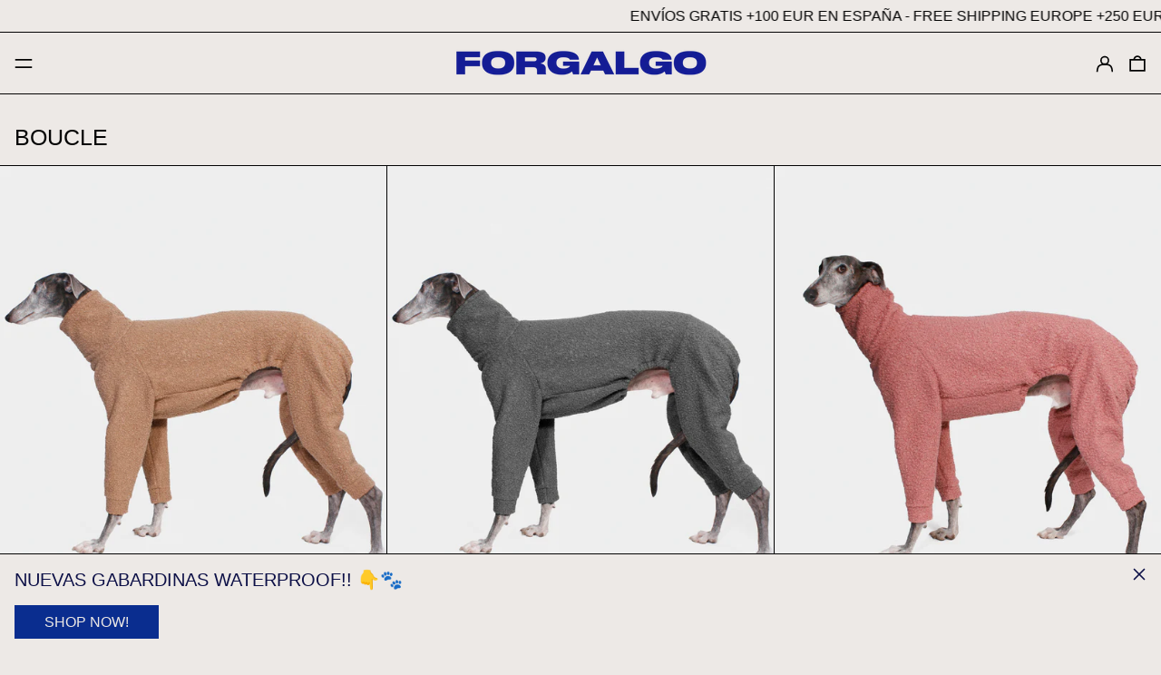

--- FILE ---
content_type: text/html; charset=utf-8
request_url: https://www.forgalgo.com/it/collections/boucle
body_size: 36288
content:
<!doctype html>
<html class="no-js supports-no-cookies" lang="it">
<head>
  <meta charset="utf-8">
  <meta http-equiv="X-UA-Compatible" content="IE=edge">
  <meta name="viewport" content="width=device-width,initial-scale=1">
  <meta name="theme-color" content="">
  <link rel="canonical" href="https://www.forgalgo.com/it/collections/boucle">
  <link rel="preconnect" href="https://fonts.shopifycdn.com" crossorigin>
  <link rel="preconnect" href="https://cdn.shopify.com" crossorigin>
  <link rel="preconnect" href="https://fonts.shopify.com" crossorigin>
  <link rel="preconnect" href="https://monorail-edge.shopifysvc.com">
<link rel="shortcut icon" href="//www.forgalgo.com/cdn/shop/files/FAVICOM_15a1f7a9-66ad-4e0a-811e-f88a2ab8e2f0_32x32.jpg?v=1639436435" type="image/png"><title>BOUCLE
&ndash; FORGALGO</title><script>
    document.documentElement.className = document.documentElement.className.replace('no-js', 'js');
  </script>

  <!-- Start IE11 compatibility -->
  <script>
    if (!!window.MSInputMethodContext && !!document.documentMode) {
      // CSSVar Polyfill
      document.write('<script src="https://cdn.jsdelivr.net/gh/nuxodin/ie11CustomProperties@4.1.0/ie11CustomProperties.min.js"><\x2fscript>');

      document.documentElement.className = document.documentElement.className.replace('js', 'no-js');

      document.addEventListener('DOMContentLoaded', function () {
        var elsToLazyload = document.querySelectorAll('.lazyload');
        for (var i = 0; i < elsToLazyload.length; i++) {
          var elToLazyLoad = elsToLazyload[i];
          elToLazyLoad.removeAttribute('src');
          var src = elToLazyLoad.getAttribute('data-src').replace('_{width}x.', '_600x.');
          elToLazyLoad.setAttribute('src', src);
          elToLazyLoad.classList.remove('lazyload');
          elToLazyLoad.classList.add('lazyloaded');
        }
      });
    }
  </script>
  <!-- End IE11 compatibility -->
  <style>:root {
    --base-font-size: 100.0%;
    --base-line-height: 1.2;

    --heading-font-stack: "system_ui", -apple-system, 'Segoe UI', Roboto, 'Helvetica Neue', 'Noto Sans', 'Liberation Sans', Arial, sans-serif, 'Apple Color Emoji', 'Segoe UI Emoji', 'Segoe UI Symbol', 'Noto Color Emoji';
    --heading-font-weight: 400;
    --heading-font-style: normal;
    --heading-line-height: 1;


    --body-font-stack: "system_ui", -apple-system, 'Segoe UI', Roboto, 'Helvetica Neue', 'Noto Sans', 'Liberation Sans', Arial, sans-serif, 'Apple Color Emoji', 'Segoe UI Emoji', 'Segoe UI Symbol', 'Noto Color Emoji';
    --body-font-weight: 400;
    --body-font-bold: FontDrop;
    --body-font-bold-italic: FontDrop;

    /*
    Primary color scheme
    */
    --color-primary-accent: rgb(10, 45, 143);
    --color-primary-text: rgb(3, 3, 3);
    --color-primary-text-rgb: 3, 3, 3;
    --color-primary-background: rgb(237, 233, 230);
    --color-primary-background-hex: #ede9e6;
    --color-primary-meta: rgb(11, 25, 88);
    --color-primary-text--overlay: rgb(237, 233, 230);
    --color-primary-accent--overlay: rgb(237, 233, 230);
    --color-primary-text-placeholder: rgba(3, 3, 3, 0.1);
    --color-primary-background-0: rgba(237, 233, 230, 0);


    /*
    Secondary color scheme
    */
    --color-secondary-accent: rgb(11, 25, 88);
    --color-secondary-text: rgb(10, 45, 143);
    --color-secondary-background: rgb(237, 233, 230);
    --color-secondary-background-hex: #ede9e6;
    --color-secondary-meta: rgb(157, 157, 157);
    --color-secondary-text--overlay: rgb(237, 233, 230);
    --color-secondary-accent--overlay: rgb(237, 233, 230);
    --color-secondary-text-placeholder: rgba(10, 45, 143, 0.1);
    --color-secondary-background-0: rgba(237, 233, 230, 0);

    /*
    Tertiary color scheme
    */
    --color-tertiary-accent: rgb(10, 45, 143);
    --color-tertiary-text: rgb(13, 16, 71);
    --color-tertiary-background: rgb(237, 233, 230);
    --color-tertiary-background-hex: #ede9e6;
    --color-tertiary-meta: rgb(149, 114, 84);
    --color-tertiary-text--overlay: rgb(237, 233, 230);
    --color-tertiary-accent--overlay: rgb(237, 233, 230);
    --color-tertiary-text-placeholder: rgba(13, 16, 71, 0.1);
    --color-tertiary-background-0: rgba(237, 233, 230, 0);

    --white-text--overlay: rgb(3, 3, 3);
    --black-text--overlay: rgb(237, 233, 230);

    --color-border: rgb(3, 3, 3);
    --border-width: 1px;


    --text-width: 1px;
    --checkbox-width: 1px;


    --font-heading: "system_ui", -apple-system, 'Segoe UI', Roboto, 'Helvetica Neue', 'Noto Sans', 'Liberation Sans', Arial, sans-serif, 'Apple Color Emoji', 'Segoe UI Emoji', 'Segoe UI Symbol', 'Noto Color Emoji';
    --font-body: "system_ui", -apple-system, 'Segoe UI', Roboto, 'Helvetica Neue', 'Noto Sans', 'Liberation Sans', Arial, sans-serif, 'Apple Color Emoji', 'Segoe UI Emoji', 'Segoe UI Symbol', 'Noto Color Emoji';
    --font-body-weight: 400;
    --font-body-style: normal;
    --font-body-bold-weight: bold;

    --heading-letterspacing: 0.0;
    --heading-capitalize: uppercase;
    --heading-decoration: none;

    --bopy-copy-transform: uppercase;

    --wrapperWidth: 100vw;
    --gutter: 1px;
    --rowHeight: calc((var(--wrapperWidth) - (11 * var(--gutter))) / 12);

    --ratioA: 1;
    --ratioB: 1;

    --header-height: 66px;
    --add-to-cart-height: 44px;

    --spacing: 1rem;
    --spacing-double: 2rem;
    --spacing-half: 0.5rem;

    /*
    Buttons 
    */
    --button-text-transform: uppercase;
    --button-border-radius: 0;
    --button-border-color: var(--color-primary-accent);
    --button-background-color: var(--color-primary-accent);
    --button-text-color: var(--color-primary-accent--overlay);
    --button-border-color-hover: var(--color-primary-text);
    --button-background-color-hover: var(--color-primary-text);
    --button-text-color-hover: var(--color-primary-text--overlay);


    /*
    SVG ico select
    */
    --icon-svg-select: url(//www.forgalgo.com/cdn/shop/t/3/assets/ico-select.svg?v=128124354853601741871634770177);
    --icon-svg-select-primary: url(//www.forgalgo.com/cdn/shop/t/3/assets/ico-select__primary.svg?v=64649021622037566091634770177);
    --icon-svg-select-secondary: url(//www.forgalgo.com/cdn/shop/t/3/assets/ico-select__secondary.svg?v=142513645460221104241634807629);
    --icon-svg-select-tertiary: url(//www.forgalgo.com/cdn/shop/t/3/assets/ico-select__tertiary.svg?v=119363097815565698251634807629);

  }
</style>

  <style>
    @keyframes marquee {
      0% {
        transform: translateX(0);
        -webkit-transform: translateX(0);
      }
      100% {
        transform: translateX(-100%);
        -webkit-transform: translateX(-100%);
      }
    }
  </style>
  <style>#MainContent{opacity:0;visibility:hidden}[x-cloak]{display:none!important}.marquee-container{visibility:hidden}:root{-moz-tab-size:4;-o-tab-size:4;tab-size:4}html{line-height:1.15;-webkit-text-size-adjust:100%}body{font-family:system-ui,-apple-system,Segoe UI,Roboto,Helvetica,Arial,sans-serif,Apple Color Emoji,Segoe UI Emoji;margin:0}hr{color:inherit;height:0}abbr[title]{-webkit-text-decoration:underline dotted;text-decoration:underline dotted}b,strong{font-weight:bolder}code,kbd,pre,samp{font-family:ui-monospace,SFMono-Regular,Consolas,Liberation Mono,Menlo,monospace;font-size:1em}small{font-size:80%}sub,sup{font-size:75%;line-height:0;position:relative;vertical-align:baseline}sub{bottom:-.25em}sup{top:-.5em}table{border-color:inherit;text-indent:0}button,input,optgroup,select,textarea{font-family:inherit;font-size:100%;line-height:1.15;margin:0}button,select{text-transform:none}[type=button],[type=reset],[type=submit],button{-webkit-appearance:button}::-moz-focus-inner{border-style:none;padding:0}:-moz-focusring{outline:1px dotted ButtonText}:-moz-ui-invalid{box-shadow:none}legend{padding:0}progress{vertical-align:baseline}::-webkit-inner-spin-button,::-webkit-outer-spin-button{height:auto}[type=search]{-webkit-appearance:textfield;outline-offset:-2px}::-webkit-search-decoration{-webkit-appearance:none}::-webkit-file-upload-button{-webkit-appearance:button;font:inherit}summary{display:list-item}blockquote,dd,dl,figure,h1,h2,h3,h4,h5,h6,hr,p,pre{margin:0}button{background-color:transparent;background-image:none}button:focus{outline:1px dotted;outline:5px auto -webkit-focus-ring-color}fieldset,ol,ul{margin:0;padding:0}ol,ul{list-style:none}html{font-family:ui-sans-serif,system-ui,-apple-system,BlinkMacSystemFont,Segoe UI,Roboto,Helvetica Neue,Arial,Noto Sans,sans-serif,Apple Color Emoji,Segoe UI Emoji,Segoe UI Symbol,Noto Color Emoji;line-height:1.5}body{font-family:inherit;line-height:inherit}*,:after,:before{border:0 solid #e5e7eb;box-sizing:border-box}hr{border-top-width:1px}img{border-style:solid}textarea{resize:vertical}input::-moz-placeholder,textarea::-moz-placeholder{color:#9ca3af;opacity:1}input:-ms-input-placeholder,textarea:-ms-input-placeholder{color:#9ca3af;opacity:1}input::placeholder,textarea::placeholder{color:#9ca3af;opacity:1}[role=button],button{cursor:pointer}table{border-collapse:collapse}h1,h2,h3,h4,h5,h6{font-size:inherit;font-weight:inherit}a{color:inherit;text-decoration:inherit}button,input,optgroup,select,textarea{color:inherit;line-height:inherit;padding:0}code,kbd,pre,samp{font-family:ui-monospace,SFMono-Regular,Menlo,Monaco,Consolas,Liberation Mono,Courier New,monospace}audio,canvas,embed,iframe,img,object,svg,video{display:block;vertical-align:middle}img,video{height:auto;max-width:100%}.container{width:100%}@media (min-width:640px){.container{max-width:640px}}@media (min-width:768px){.container{max-width:768px}}@media (min-width:1024px){.container{max-width:1024px}}@media (min-width:1280px){.container{max-width:1280px}}@media (min-width:1536px){.container{max-width:1536px}}.bg-transparent{background-color:transparent}.bg-primary-background{background-color:var(--color-primary-background)}.bg-primary-accent{background-color:var(--color-primary-accent)}.bg-secondary-background{background-color:var(--color-secondary-background)}.bg-secondary-accent{background-color:var(--color-secondary-accent)}.bg-tertiary-background{background-color:var(--color-tertiary-background)}.bg-tertiary-accent{background-color:var(--color-tertiary-accent)}.bg-header-background{background-color:var(--color-header-background)}.bg-header-accent{background-color:var(--color-header-accent)}.bg-footer-background{background-color:var(--color-footer-background)}.bg-footer-accent{background-color:var(--color-footer-accent)}.bg-border{background-color:var(--color-border)}.bg-gradient-to-r{background-image:linear-gradient(to right,var(--tw-gradient-stops))}.from-primary-background-0{--tw-gradient-from:var(--color-primary-background-0);--tw-gradient-stops:var(--tw-gradient-from),var(--tw-gradient-to,hsla(0,0%,100%,0))}.from-secondary-background-0{--tw-gradient-from:var(--color-secondary-background-0);--tw-gradient-stops:var(--tw-gradient-from),var(--tw-gradient-to,hsla(0,0%,100%,0))}.from-tertiary-background-0{--tw-gradient-from:var(--color-tertiary-background-0);--tw-gradient-stops:var(--tw-gradient-from),var(--tw-gradient-to,hsla(0,0%,100%,0))}.from-header-background-0{--tw-gradient-from:var(--color-header-background-0);--tw-gradient-stops:var(--tw-gradient-from),var(--tw-gradient-to,hsla(0,0%,100%,0))}.via-primary-background{--tw-gradient-stops:var(--tw-gradient-from),var(--color-primary-background),var(--tw-gradient-to,hsla(0,0%,100%,0))}.via-secondary-background{--tw-gradient-stops:var(--tw-gradient-from),var(--color-secondary-background),var(--tw-gradient-to,hsla(0,0%,100%,0))}.via-tertiary-background{--tw-gradient-stops:var(--tw-gradient-from),var(--color-tertiary-background),var(--tw-gradient-to,hsla(0,0%,100%,0))}.via-header-background{--tw-gradient-stops:var(--tw-gradient-from),var(--color-header-background),var(--tw-gradient-to,hsla(0,0%,100%,0))}.via-footer-background{--tw-gradient-stops:var(--tw-gradient-from),var(--color-footer-background),var(--tw-gradient-to,hsla(0,0%,100%,0))}.to-primary-background{--tw-gradient-to:var(--color-primary-background)}.to-secondary-background{--tw-gradient-to:var(--color-secondary-background)}.to-tertiary-background{--tw-gradient-to:var(--color-tertiary-background)}.to-header-background{--tw-gradient-to:var(--color-header-background)}.to-footer-background{--tw-gradient-to:var(--color-footer-background)}.border-primary-text{border-color:var(--color-primary-text)}.border-secondary-text{border-color:var(--color-secondary-text)}.border-tertiary-text{border-color:var(--color-tertiary-text)}.border-header-text{border-color:var(--color-header-text)}.border-footer-text{border-color:var(--color-footer-text)}.border-white-text{--tw-border-opacity:1;border-color:rgba(255,255,255,var(--tw-border-opacity))}.border-black-text{--tw-border-opacity:1;border-color:rgba(0,0,0,var(--tw-border-opacity))}.border-grid-color,.border-theme-color{border-color:var(--color-border)}.hover\:border-primary-accent:hover{border-color:var(--color-primary-accent)}.hover\:border-secondary-accent:hover{border-color:var(--color-secondary-accent)}.hover\:border-tertiary-accent:hover{border-color:var(--color-tertiary-accent)}.hover\:border-header-accent:hover{border-color:var(--color-header-accent)}.hover\:border-footer-accent:hover{border-color:var(--color-footer-accent)}.rounded-full{border-radius:9999px}.border-t-grid{border-top-width:var(--border-width)}.border-b-grid{border-bottom-width:var(--border-width)}.border-b-text{border-bottom-width:var(--text-width)}.block{display:block}.inline-block{display:inline-block}.flex{display:flex}.inline-flex{display:inline-flex}.hidden{display:none}.flex-wrap{flex-wrap:wrap}.items-center{align-items:center}.justify-start{justify-content:flex-start}.justify-end{justify-content:flex-end}.justify-center{justify-content:center}.justify-between{justify-content:space-between}.flex-grow{flex-grow:1}.h-2{height:.5rem}.h-5{height:1.25rem}.text-sm{font-size:.8rem}.text-base,.text-sm{line-height:var(--base-line-height)}.text-base{font-size:1rem}.text-lg{font-size:1.25rem}.text-lg,.text-xl{line-height:var(--base-line-height)}.text-xl{font-size:1.563rem}.mx-2{margin-left:.5rem;margin-right:.5rem}.mr-1{margin-right:.25rem}.mt-2{margin-top:.5rem}.mb-2{margin-bottom:.5rem}.mt-4{margin-top:1rem}.mr-4{margin-right:1rem}.ml-4{margin-left:1rem}.mr-6{margin-right:1.5rem}.ml-16{margin-left:4rem}.ml-auto{margin-left:auto}.-ml-4{margin-left:-1rem}.-ml-16{margin-left:-4rem}.opacity-0{opacity:0}.opacity-100{opacity:1}.overflow-x-auto{overflow-x:auto}.p-1{padding:.25rem}.py-1{padding-bottom:.25rem;padding-top:.25rem}.py-2{padding-bottom:.5rem;padding-top:.5rem}.py-4{padding-bottom:1rem;padding-top:1rem}.px-8{padding-left:2rem;padding-right:2rem}.py-theme{padding-bottom:var(--spacing);padding-top:var(--spacing)}.py-theme-half{padding-bottom:var(--spacing-half);padding-top:var(--spacing-half)}.pr-1{padding-right:.25rem}.pb-1{padding-bottom:.25rem}.pt-8{padding-top:2rem}.placeholder-current::-moz-placeholder{color:currentColor}.placeholder-current:-ms-input-placeholder{color:currentColor}.placeholder-current::placeholder{color:currentColor}.pointer-events-none{pointer-events:none}.static{position:static}.fixed{position:fixed}.absolute{position:absolute}.relative{position:relative}.top-0{top:0}.right-0{right:0}.bottom-0{bottom:0}.left-0{left:0}.top-1{top:.25rem}.top-2{top:.5rem}.right-2{right:.5rem}.-bottom-2{bottom:-.5rem}.left-1\/2{left:50%}*{--tw-shadow:0 0 transparent;--tw-ring-inset:var(--tw-empty,/*!*/ /*!*/);--tw-ring-offset-width:0px;--tw-ring-offset-color:#fff;--tw-ring-color:rgba(59,130,246,0.5);--tw-ring-offset-shadow:0 0 transparent;--tw-ring-shadow:0 0 transparent}.fill-current{fill:currentColor}.text-left{text-align:left}.text-center{text-align:center}.text-right{text-align:right}.text-primary-text{color:var(--color-primary-text)}.text-primary-accent{color:var(--color-primary-accent)}.text-secondary-text{color:var(--color-secondary-text)}.text-secondary-accent{color:var(--color-secondary-accent)}.text-tertiary-text{color:var(--color-tertiary-text)}.text-tertiary-accent{color:var(--color-tertiary-accent)}.text-header-text{color:var(--color-header-text)}.text-header-accent{color:var(--color-header-accent)}.text-footer-text{color:var(--color-footer-text)}.text-footer-accent{color:var(--color-footer-accent)}.text-white-text{--tw-text-opacity:1;color:rgba(255,255,255,var(--tw-text-opacity))}.text-black-text{--tw-text-opacity:1;color:rgba(0,0,0,var(--tw-text-opacity))}.hover\:text-primary-accent:hover{color:var(--color-primary-accent)}.hover\:text-secondary-accent:hover{color:var(--color-secondary-accent)}.hover\:text-tertiary-accent:hover{color:var(--color-tertiary-accent)}.hover\:text-header-accent:hover{color:var(--color-header-accent)}.hover\:text-footer-accent:hover{color:var(--color-footer-accent)}.italic{font-style:italic}.uppercase{text-transform:uppercase}.oldstyle-nums{--tw-ordinal:var(--tw-empty,/*!*/ /*!*/);--tw-slashed-zero:var(--tw-empty,/*!*/ /*!*/);--tw-numeric-figure:var(--tw-empty,/*!*/ /*!*/);--tw-numeric-spacing:var(--tw-empty,/*!*/ /*!*/);--tw-numeric-fraction:var(--tw-empty,/*!*/ /*!*/);--tw-numeric-figure:oldstyle-nums;font-variant-numeric:var(--tw-ordinal) var(--tw-slashed-zero) var(--tw-numeric-figure) var(--tw-numeric-spacing) var(--tw-numeric-fraction)}.align-top{vertical-align:top}.align-middle{vertical-align:middle}.whitespace-nowrap{white-space:nowrap}.break-all{word-break:break-all}.w-2{width:.5rem}.w-5{width:1.25rem}.w-8{width:2rem}.w-theme-width{width:var(--border-width)}.w-1\/3{width:33.333333%}.w-full{width:100%}.z-10{z-index:10}.z-20{z-index:20}.z-50{z-index:50}.z-60{z-index:60}.z-70{z-index:70}.transform{--tw-translate-x:0;--tw-translate-y:0;--tw-rotate:0;--tw-skew-x:0;--tw-skew-y:0;--tw-scale-x:1;--tw-scale-y:1;transform:translateX(var(--tw-translate-x)) translateY(var(--tw-translate-y)) rotate(var(--tw-rotate)) skewX(var(--tw-skew-x)) skewY(var(--tw-skew-y)) scaleX(var(--tw-scale-x)) scaleY(var(--tw-scale-y))}.origin-center{transform-origin:center}.rotate-180{--tw-rotate:180deg}.-translate-x-1\/2{--tw-translate-x:-50%}.translate-y-1{--tw-translate-y:0.25rem}.translate-y-full{--tw-translate-y:100%}.translate-y-0-important{--tw-translate-y:0px!important}.transition{transition-duration:.15s;transition-property:background-color,border-color,color,fill,stroke,opacity,box-shadow,transform;transition-timing-function:cubic-bezier(.4,0,.2,1)}.transition-transform{transition-duration:.15s;transition-property:transform;transition-timing-function:cubic-bezier(.4,0,.2,1)}.duration-200{transition-duration:.2s}.duration-300{transition-duration:.3s}html{background-color:var(--color-primary-background);color:var(--color-primary-text)}html.rte a:hover,html .rte a:hover{color:var(--color-primary-accent);-webkit-text-decoration-color:var(--color-primary-accent);text-decoration-color:var(--color-primary-accent)}html :focus{outline-color:var(--color-primary-accent);outline-offset:.25rem;outline-style:solid;outline-width:var(--text-width)}html{font-size:var(--base-font-size);line-height:var(--base-line-height)}body{-webkit-font-smoothing:antialiased;-moz-osx-font-smoothing:grayscale;font-family:var(--body-font-stack);font-style:var(--body-font-style);font-weight:var(--body-font-weight);-webkit-text-size-adjust:100%;text-transform:var(--bopy-copy-transform)}.font-heading{font-family:var(--heading-font-stack);font-style:var(--heading-font-style);font-weight:var(--heading-font-weight);letter-spacing:var(--heading-letterspacing);-webkit-text-decoration:var(--heading-decoration);text-decoration:var(--heading-decoration);text-transform:var(--heading-capitalize)}.font-body{font-family:var(--body-font-stack);font-style:var(--body-font-style);font-weight:var(--body-font-weight);letter-spacing:0;text-decoration:none;text-transform:var(--body-font-style);text-transform:var(--bopy-copy-transform)}.responsive-image-wrapper:before{content:"";display:block}.responsive-image{opacity:0}.responsive-image.lazyloaded{opacity:1}.responsive-image-placeholder{opacity:.05}.responsive-image.lazyloaded+.responsive-image-placeholder{opacity:0}.text-primary-text .responsive-image-placeholder{background-color:var(--color-primary-text)}.text-secondary-text .responsive-image-placeholder{background-color:var(--color-secondary-text)}.text-tertiary-text .responsive-image-placeholder{background-color:var(--color-tertiary-text)}.no-js .responsive-image-placeholder{display:none}.visually-hidden{clip:rect(0 0 0 0);border:0;height:1px;margin:-1px;overflow:hidden;padding:0;position:absolute!important;width:1px}svg{height:100%;width:100%}.skip-link{background-color:var(--color-primary-background);color:var(--color-primary-text);left:0;opacity:0;padding:1rem;pointer-events:none;position:absolute;top:0;z-index:50}select.skip-link{background-image:var(--icon-svg-select-primary)}.skip-link.rte a:hover,.skip-link .rte a:hover,.text-primary-text.rte a:hover,.text-primary-text .rte a:hover{color:var(--color-primary-accent);-webkit-text-decoration-color:var(--color-primary-accent);text-decoration-color:var(--color-primary-accent)}.skip-link :focus{outline-color:var(--color-primary-accent);outline-offset:.25rem;outline-style:solid;outline-width:var(--text-width)}.skip-link:focus{opacity:1;pointer-events:auto}#sticky-positioner{height:1px;left:0;position:absolute;top:var(--border-width);width:1px}.no-js:not(html){display:none}.no-js .no-js:not(html){display:block}.supports-no-cookies:not(html),[hidden],[x-cloak],html.no-js .js-enabled{display:none}.supports-no-cookies .supports-no-cookies:not(html){display:block}.section-x-padding{padding-left:.5rem;padding-right:.5rem}@media (min-width:1024px){.section-x-padding{padding-left:1rem;padding-right:1rem}}#MainContent .shopify-section:first-of-type section{margin-top:calc(var(--border-width)*-1)}#MainContent .shopify-section.has-full-screen-setting:first-of-type section .h-screen-header{height:calc(100vh - var(--header-height, 0px))}@media (max-width:1023px){#MainContent .shopify-section.has-full-screen-setting:first-of-type section .background-video-wrapper--full-screen{padding-bottom:calc(100vh - var(--header-height, 0px))}}@media (min-width:1024px){#MainContent .shopify-section.has-full-screen-setting:first-of-type section .lg\:background-video-wrapper--full-screen{padding-bottom:calc(100vh - var(--header-height, 0px))}}select{background-image:var(--icon-svg-select);background-position:100%;background-repeat:no-repeat;background-size:1em 1em}input[type=email],input[type=password],input[type=text]{-webkit-appearance:none;border-radius:0}select.text-primary-text{background-image:var(--icon-svg-select-primary)}select.text-secondary-text{background-image:var(--icon-svg-select-secondary)}select.text-tertiary-text{background-image:var(--icon-svg-select-tertiary)}.button{background-color:var(--button-background-color);border-color:var(--button-border-color);border-radius:var(--button-border-radius);border-width:var(--text-width);color:var(--button-text-color);cursor:pointer;padding:.5rem 2rem;text-transform:var(--button-text-transform)}.button:hover{background-color:var(--button-background-color-hover);border-color:var(--button-border-color-hover);color:var(--button-text-color-hover)}.show-button-arrows .button:after{content:"\00a0\00a0\2192"}.button span,.button svg,button span,button svg{pointer-events:none}@media (prefers-reduced-motion:reduce){.marquee-container{display:block;padding-left:.5rem;padding-right:.5rem;text-align:center;white-space:normal}@media (min-width:1024px){.marquee-container{padding-left:1rem;padding-right:1rem}}.marquee span{display:none}.marquee span:first-child{display:inline}}.marquee-container{visibility:visible}.rte>:not([hidden])~:not([hidden]){--tw-space-y-reverse:0;margin-bottom:calc(1rem*var(--tw-space-y-reverse));margin-top:calc(1rem*(1 - var(--tw-space-y-reverse)))}.rte{line-height:var(--base-line-height)}.rte img{height:auto;max-width:100%;width:100%}.rte ol,.rte ul{margin-left:var(--spacing)}.rte ol>:not([hidden])~:not([hidden]),.rte ul>:not([hidden])~:not([hidden]){--tw-space-y-reverse:0;margin-bottom:calc(.5rem*var(--tw-space-y-reverse));margin-top:calc(.5rem*(1 - var(--tw-space-y-reverse)))}.rte ul{list-style-type:disc}.rte ol{list-style:decimal}.rte h1{font-size:1.953rem;line-height:var(--base-line-height)}@media (min-width:1024px){.rte h1{font-size:3.815rem;line-height:1}}.rte h2{font-size:1.953rem;line-height:var(--base-line-height)}@media (min-width:1024px){.rte h2{font-size:2.441rem;line-height:calc(var(--base-line-height)*.9)}}.rte h1,.rte h2{font-family:var(--heading-font-stack);font-style:var(--heading-font-style);font-weight:var(--heading-font-weight);letter-spacing:var(--heading-letterspacing);-webkit-text-decoration:var(--heading-decoration);text-decoration:var(--heading-decoration);text-transform:var(--heading-capitalize)}.rte a{text-decoration:underline}.text-primary-text.rte a:hover,.text-primary-text .rte a:hover{color:var(--color-primary-accent);-webkit-text-decoration-color:var(--color-primary-accent);text-decoration-color:var(--color-primary-accent)}.text-secondary-text.rte a:hover,.text-secondary-text .rte a:hover{color:var(--color-secondary-accent);-webkit-text-decoration-color:var(--color-secondary-accent);text-decoration-color:var(--color-secondary-accent)}.text-tertiary-text.rte a:hover,.text-tertiary-text .rte a:hover{color:var(--color-tertiary-accent);-webkit-text-decoration-color:var(--color-tertiary-accent);text-decoration-color:var(--color-tertiary-accent)}.svg-scale svg{height:1em;width:1em}.svg-scale-height svg{height:.8em;width:auto}.bg-primary-background :focus{outline-color:var(--color-primary-accent)}.bg-primary-background :focus,.bg-secondary-background :focus{outline-offset:.25rem;outline-style:solid;outline-width:var(--text-width)}.bg-secondary-background :focus{outline-color:var(--color-secondary-accent)}.bg-tertiary-background :focus{outline-color:var(--color-tertiary-accent);outline-offset:.25rem;outline-style:solid;outline-width:var(--text-width)}@media (min-width:640px){.sm\:oldstyle-nums{--tw-ordinal:var(--tw-empty,/*!*/ /*!*/);--tw-slashed-zero:var(--tw-empty,/*!*/ /*!*/);--tw-numeric-figure:var(--tw-empty,/*!*/ /*!*/);--tw-numeric-spacing:var(--tw-empty,/*!*/ /*!*/);--tw-numeric-fraction:var(--tw-empty,/*!*/ /*!*/);--tw-numeric-figure:oldstyle-nums;font-variant-numeric:var(--tw-ordinal) var(--tw-slashed-zero) var(--tw-numeric-figure) var(--tw-numeric-spacing) var(--tw-numeric-fraction)}}@media (min-width:768px){.md\:oldstyle-nums{--tw-ordinal:var(--tw-empty,/*!*/ /*!*/);--tw-slashed-zero:var(--tw-empty,/*!*/ /*!*/);--tw-numeric-figure:var(--tw-empty,/*!*/ /*!*/);--tw-numeric-spacing:var(--tw-empty,/*!*/ /*!*/);--tw-numeric-fraction:var(--tw-empty,/*!*/ /*!*/);--tw-numeric-figure:oldstyle-nums;font-variant-numeric:var(--tw-ordinal) var(--tw-slashed-zero) var(--tw-numeric-figure) var(--tw-numeric-spacing) var(--tw-numeric-fraction)}}@media (min-width:1024px){.lg\:block{display:block}.lg\:flex{display:flex}.lg\:hidden{display:none}.lg\:flex-wrap{flex-wrap:wrap}.lg\:mt-0{margin-top:0}.lg\:ml-2{margin-left:.5rem}.lg\:pt-0{padding-top:0}.lg\:relative{position:relative}.lg\:text-left{text-align:left}.lg\:text-center{text-align:center}.lg\:text-right{text-align:right}.lg\:oldstyle-nums{--tw-ordinal:var(--tw-empty,/*!*/ /*!*/);--tw-slashed-zero:var(--tw-empty,/*!*/ /*!*/);--tw-numeric-figure:var(--tw-empty,/*!*/ /*!*/);--tw-numeric-spacing:var(--tw-empty,/*!*/ /*!*/);--tw-numeric-fraction:var(--tw-empty,/*!*/ /*!*/);--tw-numeric-figure:oldstyle-nums;font-variant-numeric:var(--tw-ordinal) var(--tw-slashed-zero) var(--tw-numeric-figure) var(--tw-numeric-spacing) var(--tw-numeric-fraction)}.lg\:w-1\/3{width:33.333333%}.lg\:w-2\/3{width:66.666667%}.lg\:w-3\/4{width:75%}}@media (min-width:1280px){.xl\:oldstyle-nums{--tw-ordinal:var(--tw-empty,/*!*/ /*!*/);--tw-slashed-zero:var(--tw-empty,/*!*/ /*!*/);--tw-numeric-figure:var(--tw-empty,/*!*/ /*!*/);--tw-numeric-spacing:var(--tw-empty,/*!*/ /*!*/);--tw-numeric-fraction:var(--tw-empty,/*!*/ /*!*/);--tw-numeric-figure:oldstyle-nums;font-variant-numeric:var(--tw-ordinal) var(--tw-slashed-zero) var(--tw-numeric-figure) var(--tw-numeric-spacing) var(--tw-numeric-fraction)}}@media (min-width:1536px){.\32xl\:oldstyle-nums{--tw-ordinal:var(--tw-empty,/*!*/ /*!*/);--tw-slashed-zero:var(--tw-empty,/*!*/ /*!*/);--tw-numeric-figure:var(--tw-empty,/*!*/ /*!*/);--tw-numeric-spacing:var(--tw-empty,/*!*/ /*!*/);--tw-numeric-fraction:var(--tw-empty,/*!*/ /*!*/);--tw-numeric-figure:oldstyle-nums;font-variant-numeric:var(--tw-ordinal) var(--tw-slashed-zero) var(--tw-numeric-figure) var(--tw-numeric-spacing) var(--tw-numeric-fraction)}}
</style>
  


<meta property="og:site_name" content="FORGALGO">
<meta property="og:url" content="https://www.forgalgo.com/it/collections/boucle">
<meta property="og:title" content="BOUCLE">
<meta property="og:type" content="product.group">
<meta property="og:description" content="Ropa para galgos, jerseys para galgos, abrigos para galgos hechos en España."><meta property="og:image" content="http://www.forgalgo.com/cdn/shop/collections/LOGOFLURRY2.jpg?v=1670963197">
  <meta property="og:image:secure_url" content="https://www.forgalgo.com/cdn/shop/collections/LOGOFLURRY2.jpg?v=1670963197">
  <meta property="og:image:width" content="3360">
  <meta property="og:image:height" content="5040">


<meta name="twitter:card" content="summary_large_image">
<meta name="twitter:title" content="BOUCLE">
<meta name="twitter:description" content="Ropa para galgos, jerseys para galgos, abrigos para galgos hechos en España.">

  

<script>
function onLoadStylesheet() {
          var url = "//www.forgalgo.com/cdn/shop/t/3/assets/theme.min.css?v=108654193248828413981634770170";
          var link = document.querySelector('link[href="' + url + '"]');
          link.loaded = true;
          link.dispatchEvent(new CustomEvent('stylesLoaded'));
        }
        window.theme_stylesheet = '//www.forgalgo.com/cdn/shop/t/3/assets/theme.min.css?v=108654193248828413981634770170';
</script>
<link rel="stylesheet" href="//www.forgalgo.com/cdn/shop/t/3/assets/theme.min.css?v=108654193248828413981634770170" media="print" onload="this.media='all';onLoadStylesheet();">
<noscript><link rel="stylesheet" href="//www.forgalgo.com/cdn/shop/t/3/assets/theme.min.css?v=108654193248828413981634770170"></noscript>


  

  <style>
    
    
    
    
    
    
  </style>

  
<script>
window.baseAssetsUrl = '//www.forgalgo.com/cdn/shop/t/3/';
</script>
<script type="module" src="//www.forgalgo.com/cdn/shop/t/3/assets/theme.min.js?v=80461444111214686451634770173" defer="defer"></script>

  <script>window.performance && window.performance.mark && window.performance.mark('shopify.content_for_header.start');</script><meta name="facebook-domain-verification" content="zzsgdnjmnytck0je1nbefk3q9k720b">
<meta name="google-site-verification" content="CaB5krp8guRRnW9-pbLfnwRarpOJT9HpAss_-lV9itc">
<meta id="shopify-digital-wallet" name="shopify-digital-wallet" content="/52663615649/digital_wallets/dialog">
<meta name="shopify-checkout-api-token" content="e4fc118c7f31787565b046b02caee4f4">
<meta id="in-context-paypal-metadata" data-shop-id="52663615649" data-venmo-supported="false" data-environment="production" data-locale="it_IT" data-paypal-v4="true" data-currency="EUR">
<link rel="alternate" type="application/atom+xml" title="Feed" href="/it/collections/boucle.atom" />
<link rel="alternate" hreflang="x-default" href="https://www.forgalgo.com/collections/boucle">
<link rel="alternate" hreflang="es" href="https://www.forgalgo.com/collections/boucle">
<link rel="alternate" hreflang="en" href="https://www.forgalgo.com/en/collections/boucle">
<link rel="alternate" hreflang="fr" href="https://www.forgalgo.com/fr/collections/boucle">
<link rel="alternate" hreflang="de" href="https://www.forgalgo.com/de/collections/boucle">
<link rel="alternate" hreflang="it" href="https://www.forgalgo.com/it/collections/boucle">
<link rel="alternate" type="application/json+oembed" href="https://www.forgalgo.com/it/collections/boucle.oembed">
<script async="async" src="/checkouts/internal/preloads.js?locale=it-ES"></script>
<script id="apple-pay-shop-capabilities" type="application/json">{"shopId":52663615649,"countryCode":"ES","currencyCode":"EUR","merchantCapabilities":["supports3DS"],"merchantId":"gid:\/\/shopify\/Shop\/52663615649","merchantName":"FORGALGO","requiredBillingContactFields":["postalAddress","email","phone"],"requiredShippingContactFields":["postalAddress","email","phone"],"shippingType":"shipping","supportedNetworks":["visa","maestro","masterCard","amex"],"total":{"type":"pending","label":"FORGALGO","amount":"1.00"},"shopifyPaymentsEnabled":true,"supportsSubscriptions":true}</script>
<script id="shopify-features" type="application/json">{"accessToken":"e4fc118c7f31787565b046b02caee4f4","betas":["rich-media-storefront-analytics"],"domain":"www.forgalgo.com","predictiveSearch":true,"shopId":52663615649,"locale":"it"}</script>
<script>var Shopify = Shopify || {};
Shopify.shop = "forgalgo.myshopify.com";
Shopify.locale = "it";
Shopify.currency = {"active":"EUR","rate":"1.0"};
Shopify.country = "ES";
Shopify.theme = {"name":"FORGALGO","id":127581061281,"schema_name":"Baseline","schema_version":"2.0.9","theme_store_id":910,"role":"main"};
Shopify.theme.handle = "null";
Shopify.theme.style = {"id":null,"handle":null};
Shopify.cdnHost = "www.forgalgo.com/cdn";
Shopify.routes = Shopify.routes || {};
Shopify.routes.root = "/it/";</script>
<script type="module">!function(o){(o.Shopify=o.Shopify||{}).modules=!0}(window);</script>
<script>!function(o){function n(){var o=[];function n(){o.push(Array.prototype.slice.apply(arguments))}return n.q=o,n}var t=o.Shopify=o.Shopify||{};t.loadFeatures=n(),t.autoloadFeatures=n()}(window);</script>
<script id="shop-js-analytics" type="application/json">{"pageType":"collection"}</script>
<script defer="defer" async type="module" src="//www.forgalgo.com/cdn/shopifycloud/shop-js/modules/v2/client.init-shop-cart-sync_B0kkjBRt.it.esm.js"></script>
<script defer="defer" async type="module" src="//www.forgalgo.com/cdn/shopifycloud/shop-js/modules/v2/chunk.common_AgTufRUD.esm.js"></script>
<script type="module">
  await import("//www.forgalgo.com/cdn/shopifycloud/shop-js/modules/v2/client.init-shop-cart-sync_B0kkjBRt.it.esm.js");
await import("//www.forgalgo.com/cdn/shopifycloud/shop-js/modules/v2/chunk.common_AgTufRUD.esm.js");

  window.Shopify.SignInWithShop?.initShopCartSync?.({"fedCMEnabled":true,"windoidEnabled":true});

</script>
<script>(function() {
  var isLoaded = false;
  function asyncLoad() {
    if (isLoaded) return;
    isLoaded = true;
    var urls = ["https:\/\/packlink-spf-pro.appspot.com\/platform\/PRO\/checkout\/thankYouScript?v=7\u0026shop=forgalgo.myshopify.com"];
    for (var i = 0; i < urls.length; i++) {
      var s = document.createElement('script');
      s.type = 'text/javascript';
      s.async = true;
      s.src = urls[i];
      var x = document.getElementsByTagName('script')[0];
      x.parentNode.insertBefore(s, x);
    }
  };
  if(window.attachEvent) {
    window.attachEvent('onload', asyncLoad);
  } else {
    window.addEventListener('load', asyncLoad, false);
  }
})();</script>
<script id="__st">var __st={"a":52663615649,"offset":3600,"reqid":"a0b8a434-01b3-45c7-8f6b-8e59a98d719c-1768804290","pageurl":"www.forgalgo.com\/it\/collections\/boucle","u":"f1aaafbbfb0d","p":"collection","rtyp":"collection","rid":293621760161};</script>
<script>window.ShopifyPaypalV4VisibilityTracking = true;</script>
<script id="captcha-bootstrap">!function(){'use strict';const t='contact',e='account',n='new_comment',o=[[t,t],['blogs',n],['comments',n],[t,'customer']],c=[[e,'customer_login'],[e,'guest_login'],[e,'recover_customer_password'],[e,'create_customer']],r=t=>t.map((([t,e])=>`form[action*='/${t}']:not([data-nocaptcha='true']) input[name='form_type'][value='${e}']`)).join(','),a=t=>()=>t?[...document.querySelectorAll(t)].map((t=>t.form)):[];function s(){const t=[...o],e=r(t);return a(e)}const i='password',u='form_key',d=['recaptcha-v3-token','g-recaptcha-response','h-captcha-response',i],f=()=>{try{return window.sessionStorage}catch{return}},m='__shopify_v',_=t=>t.elements[u];function p(t,e,n=!1){try{const o=window.sessionStorage,c=JSON.parse(o.getItem(e)),{data:r}=function(t){const{data:e,action:n}=t;return t[m]||n?{data:e,action:n}:{data:t,action:n}}(c);for(const[e,n]of Object.entries(r))t.elements[e]&&(t.elements[e].value=n);n&&o.removeItem(e)}catch(o){console.error('form repopulation failed',{error:o})}}const l='form_type',E='cptcha';function T(t){t.dataset[E]=!0}const w=window,h=w.document,L='Shopify',v='ce_forms',y='captcha';let A=!1;((t,e)=>{const n=(g='f06e6c50-85a8-45c8-87d0-21a2b65856fe',I='https://cdn.shopify.com/shopifycloud/storefront-forms-hcaptcha/ce_storefront_forms_captcha_hcaptcha.v1.5.2.iife.js',D={infoText:'Protetto da hCaptcha',privacyText:'Privacy',termsText:'Termini'},(t,e,n)=>{const o=w[L][v],c=o.bindForm;if(c)return c(t,g,e,D).then(n);var r;o.q.push([[t,g,e,D],n]),r=I,A||(h.body.append(Object.assign(h.createElement('script'),{id:'captcha-provider',async:!0,src:r})),A=!0)});var g,I,D;w[L]=w[L]||{},w[L][v]=w[L][v]||{},w[L][v].q=[],w[L][y]=w[L][y]||{},w[L][y].protect=function(t,e){n(t,void 0,e),T(t)},Object.freeze(w[L][y]),function(t,e,n,w,h,L){const[v,y,A,g]=function(t,e,n){const i=e?o:[],u=t?c:[],d=[...i,...u],f=r(d),m=r(i),_=r(d.filter((([t,e])=>n.includes(e))));return[a(f),a(m),a(_),s()]}(w,h,L),I=t=>{const e=t.target;return e instanceof HTMLFormElement?e:e&&e.form},D=t=>v().includes(t);t.addEventListener('submit',(t=>{const e=I(t);if(!e)return;const n=D(e)&&!e.dataset.hcaptchaBound&&!e.dataset.recaptchaBound,o=_(e),c=g().includes(e)&&(!o||!o.value);(n||c)&&t.preventDefault(),c&&!n&&(function(t){try{if(!f())return;!function(t){const e=f();if(!e)return;const n=_(t);if(!n)return;const o=n.value;o&&e.removeItem(o)}(t);const e=Array.from(Array(32),(()=>Math.random().toString(36)[2])).join('');!function(t,e){_(t)||t.append(Object.assign(document.createElement('input'),{type:'hidden',name:u})),t.elements[u].value=e}(t,e),function(t,e){const n=f();if(!n)return;const o=[...t.querySelectorAll(`input[type='${i}']`)].map((({name:t})=>t)),c=[...d,...o],r={};for(const[a,s]of new FormData(t).entries())c.includes(a)||(r[a]=s);n.setItem(e,JSON.stringify({[m]:1,action:t.action,data:r}))}(t,e)}catch(e){console.error('failed to persist form',e)}}(e),e.submit())}));const S=(t,e)=>{t&&!t.dataset[E]&&(n(t,e.some((e=>e===t))),T(t))};for(const o of['focusin','change'])t.addEventListener(o,(t=>{const e=I(t);D(e)&&S(e,y())}));const B=e.get('form_key'),M=e.get(l),P=B&&M;t.addEventListener('DOMContentLoaded',(()=>{const t=y();if(P)for(const e of t)e.elements[l].value===M&&p(e,B);[...new Set([...A(),...v().filter((t=>'true'===t.dataset.shopifyCaptcha))])].forEach((e=>S(e,t)))}))}(h,new URLSearchParams(w.location.search),n,t,e,['guest_login'])})(!0,!0)}();</script>
<script integrity="sha256-4kQ18oKyAcykRKYeNunJcIwy7WH5gtpwJnB7kiuLZ1E=" data-source-attribution="shopify.loadfeatures" defer="defer" src="//www.forgalgo.com/cdn/shopifycloud/storefront/assets/storefront/load_feature-a0a9edcb.js" crossorigin="anonymous"></script>
<script data-source-attribution="shopify.dynamic_checkout.dynamic.init">var Shopify=Shopify||{};Shopify.PaymentButton=Shopify.PaymentButton||{isStorefrontPortableWallets:!0,init:function(){window.Shopify.PaymentButton.init=function(){};var t=document.createElement("script");t.src="https://www.forgalgo.com/cdn/shopifycloud/portable-wallets/latest/portable-wallets.it.js",t.type="module",document.head.appendChild(t)}};
</script>
<script data-source-attribution="shopify.dynamic_checkout.buyer_consent">
  function portableWalletsHideBuyerConsent(e){var t=document.getElementById("shopify-buyer-consent"),n=document.getElementById("shopify-subscription-policy-button");t&&n&&(t.classList.add("hidden"),t.setAttribute("aria-hidden","true"),n.removeEventListener("click",e))}function portableWalletsShowBuyerConsent(e){var t=document.getElementById("shopify-buyer-consent"),n=document.getElementById("shopify-subscription-policy-button");t&&n&&(t.classList.remove("hidden"),t.removeAttribute("aria-hidden"),n.addEventListener("click",e))}window.Shopify?.PaymentButton&&(window.Shopify.PaymentButton.hideBuyerConsent=portableWalletsHideBuyerConsent,window.Shopify.PaymentButton.showBuyerConsent=portableWalletsShowBuyerConsent);
</script>
<script data-source-attribution="shopify.dynamic_checkout.cart.bootstrap">document.addEventListener("DOMContentLoaded",(function(){function t(){return document.querySelector("shopify-accelerated-checkout-cart, shopify-accelerated-checkout")}if(t())Shopify.PaymentButton.init();else{new MutationObserver((function(e,n){t()&&(Shopify.PaymentButton.init(),n.disconnect())})).observe(document.body,{childList:!0,subtree:!0})}}));
</script>
<link id="shopify-accelerated-checkout-styles" rel="stylesheet" media="screen" href="https://www.forgalgo.com/cdn/shopifycloud/portable-wallets/latest/accelerated-checkout-backwards-compat.css" crossorigin="anonymous">
<style id="shopify-accelerated-checkout-cart">
        #shopify-buyer-consent {
  margin-top: 1em;
  display: inline-block;
  width: 100%;
}

#shopify-buyer-consent.hidden {
  display: none;
}

#shopify-subscription-policy-button {
  background: none;
  border: none;
  padding: 0;
  text-decoration: underline;
  font-size: inherit;
  cursor: pointer;
}

#shopify-subscription-policy-button::before {
  box-shadow: none;
}

      </style>

<script>window.performance && window.performance.mark && window.performance.mark('shopify.content_for_header.end');</script>
  <!-- Global site tag (gtag.js) - Google Analytics -->
<script async src="https://www.googletagmanager.com/gtag/js?id=UA-215412784-1"></script>
<script>
  window.dataLayer = window.dataLayer || [];
  function gtag(){dataLayer.push(arguments);}
  gtag('js', new Date());

  gtag('config', 'UA-215412784-1');
</script>

<link href="https://monorail-edge.shopifysvc.com" rel="dns-prefetch">
<script>(function(){if ("sendBeacon" in navigator && "performance" in window) {try {var session_token_from_headers = performance.getEntriesByType('navigation')[0].serverTiming.find(x => x.name == '_s').description;} catch {var session_token_from_headers = undefined;}var session_cookie_matches = document.cookie.match(/_shopify_s=([^;]*)/);var session_token_from_cookie = session_cookie_matches && session_cookie_matches.length === 2 ? session_cookie_matches[1] : "";var session_token = session_token_from_headers || session_token_from_cookie || "";function handle_abandonment_event(e) {var entries = performance.getEntries().filter(function(entry) {return /monorail-edge.shopifysvc.com/.test(entry.name);});if (!window.abandonment_tracked && entries.length === 0) {window.abandonment_tracked = true;var currentMs = Date.now();var navigation_start = performance.timing.navigationStart;var payload = {shop_id: 52663615649,url: window.location.href,navigation_start,duration: currentMs - navigation_start,session_token,page_type: "collection"};window.navigator.sendBeacon("https://monorail-edge.shopifysvc.com/v1/produce", JSON.stringify({schema_id: "online_store_buyer_site_abandonment/1.1",payload: payload,metadata: {event_created_at_ms: currentMs,event_sent_at_ms: currentMs}}));}}window.addEventListener('pagehide', handle_abandonment_event);}}());</script>
<script id="web-pixels-manager-setup">(function e(e,d,r,n,o){if(void 0===o&&(o={}),!Boolean(null===(a=null===(i=window.Shopify)||void 0===i?void 0:i.analytics)||void 0===a?void 0:a.replayQueue)){var i,a;window.Shopify=window.Shopify||{};var t=window.Shopify;t.analytics=t.analytics||{};var s=t.analytics;s.replayQueue=[],s.publish=function(e,d,r){return s.replayQueue.push([e,d,r]),!0};try{self.performance.mark("wpm:start")}catch(e){}var l=function(){var e={modern:/Edge?\/(1{2}[4-9]|1[2-9]\d|[2-9]\d{2}|\d{4,})\.\d+(\.\d+|)|Firefox\/(1{2}[4-9]|1[2-9]\d|[2-9]\d{2}|\d{4,})\.\d+(\.\d+|)|Chrom(ium|e)\/(9{2}|\d{3,})\.\d+(\.\d+|)|(Maci|X1{2}).+ Version\/(15\.\d+|(1[6-9]|[2-9]\d|\d{3,})\.\d+)([,.]\d+|)( \(\w+\)|)( Mobile\/\w+|) Safari\/|Chrome.+OPR\/(9{2}|\d{3,})\.\d+\.\d+|(CPU[ +]OS|iPhone[ +]OS|CPU[ +]iPhone|CPU IPhone OS|CPU iPad OS)[ +]+(15[._]\d+|(1[6-9]|[2-9]\d|\d{3,})[._]\d+)([._]\d+|)|Android:?[ /-](13[3-9]|1[4-9]\d|[2-9]\d{2}|\d{4,})(\.\d+|)(\.\d+|)|Android.+Firefox\/(13[5-9]|1[4-9]\d|[2-9]\d{2}|\d{4,})\.\d+(\.\d+|)|Android.+Chrom(ium|e)\/(13[3-9]|1[4-9]\d|[2-9]\d{2}|\d{4,})\.\d+(\.\d+|)|SamsungBrowser\/([2-9]\d|\d{3,})\.\d+/,legacy:/Edge?\/(1[6-9]|[2-9]\d|\d{3,})\.\d+(\.\d+|)|Firefox\/(5[4-9]|[6-9]\d|\d{3,})\.\d+(\.\d+|)|Chrom(ium|e)\/(5[1-9]|[6-9]\d|\d{3,})\.\d+(\.\d+|)([\d.]+$|.*Safari\/(?![\d.]+ Edge\/[\d.]+$))|(Maci|X1{2}).+ Version\/(10\.\d+|(1[1-9]|[2-9]\d|\d{3,})\.\d+)([,.]\d+|)( \(\w+\)|)( Mobile\/\w+|) Safari\/|Chrome.+OPR\/(3[89]|[4-9]\d|\d{3,})\.\d+\.\d+|(CPU[ +]OS|iPhone[ +]OS|CPU[ +]iPhone|CPU IPhone OS|CPU iPad OS)[ +]+(10[._]\d+|(1[1-9]|[2-9]\d|\d{3,})[._]\d+)([._]\d+|)|Android:?[ /-](13[3-9]|1[4-9]\d|[2-9]\d{2}|\d{4,})(\.\d+|)(\.\d+|)|Mobile Safari.+OPR\/([89]\d|\d{3,})\.\d+\.\d+|Android.+Firefox\/(13[5-9]|1[4-9]\d|[2-9]\d{2}|\d{4,})\.\d+(\.\d+|)|Android.+Chrom(ium|e)\/(13[3-9]|1[4-9]\d|[2-9]\d{2}|\d{4,})\.\d+(\.\d+|)|Android.+(UC? ?Browser|UCWEB|U3)[ /]?(15\.([5-9]|\d{2,})|(1[6-9]|[2-9]\d|\d{3,})\.\d+)\.\d+|SamsungBrowser\/(5\.\d+|([6-9]|\d{2,})\.\d+)|Android.+MQ{2}Browser\/(14(\.(9|\d{2,})|)|(1[5-9]|[2-9]\d|\d{3,})(\.\d+|))(\.\d+|)|K[Aa][Ii]OS\/(3\.\d+|([4-9]|\d{2,})\.\d+)(\.\d+|)/},d=e.modern,r=e.legacy,n=navigator.userAgent;return n.match(d)?"modern":n.match(r)?"legacy":"unknown"}(),u="modern"===l?"modern":"legacy",c=(null!=n?n:{modern:"",legacy:""})[u],f=function(e){return[e.baseUrl,"/wpm","/b",e.hashVersion,"modern"===e.buildTarget?"m":"l",".js"].join("")}({baseUrl:d,hashVersion:r,buildTarget:u}),m=function(e){var d=e.version,r=e.bundleTarget,n=e.surface,o=e.pageUrl,i=e.monorailEndpoint;return{emit:function(e){var a=e.status,t=e.errorMsg,s=(new Date).getTime(),l=JSON.stringify({metadata:{event_sent_at_ms:s},events:[{schema_id:"web_pixels_manager_load/3.1",payload:{version:d,bundle_target:r,page_url:o,status:a,surface:n,error_msg:t},metadata:{event_created_at_ms:s}}]});if(!i)return console&&console.warn&&console.warn("[Web Pixels Manager] No Monorail endpoint provided, skipping logging."),!1;try{return self.navigator.sendBeacon.bind(self.navigator)(i,l)}catch(e){}var u=new XMLHttpRequest;try{return u.open("POST",i,!0),u.setRequestHeader("Content-Type","text/plain"),u.send(l),!0}catch(e){return console&&console.warn&&console.warn("[Web Pixels Manager] Got an unhandled error while logging to Monorail."),!1}}}}({version:r,bundleTarget:l,surface:e.surface,pageUrl:self.location.href,monorailEndpoint:e.monorailEndpoint});try{o.browserTarget=l,function(e){var d=e.src,r=e.async,n=void 0===r||r,o=e.onload,i=e.onerror,a=e.sri,t=e.scriptDataAttributes,s=void 0===t?{}:t,l=document.createElement("script"),u=document.querySelector("head"),c=document.querySelector("body");if(l.async=n,l.src=d,a&&(l.integrity=a,l.crossOrigin="anonymous"),s)for(var f in s)if(Object.prototype.hasOwnProperty.call(s,f))try{l.dataset[f]=s[f]}catch(e){}if(o&&l.addEventListener("load",o),i&&l.addEventListener("error",i),u)u.appendChild(l);else{if(!c)throw new Error("Did not find a head or body element to append the script");c.appendChild(l)}}({src:f,async:!0,onload:function(){if(!function(){var e,d;return Boolean(null===(d=null===(e=window.Shopify)||void 0===e?void 0:e.analytics)||void 0===d?void 0:d.initialized)}()){var d=window.webPixelsManager.init(e)||void 0;if(d){var r=window.Shopify.analytics;r.replayQueue.forEach((function(e){var r=e[0],n=e[1],o=e[2];d.publishCustomEvent(r,n,o)})),r.replayQueue=[],r.publish=d.publishCustomEvent,r.visitor=d.visitor,r.initialized=!0}}},onerror:function(){return m.emit({status:"failed",errorMsg:"".concat(f," has failed to load")})},sri:function(e){var d=/^sha384-[A-Za-z0-9+/=]+$/;return"string"==typeof e&&d.test(e)}(c)?c:"",scriptDataAttributes:o}),m.emit({status:"loading"})}catch(e){m.emit({status:"failed",errorMsg:(null==e?void 0:e.message)||"Unknown error"})}}})({shopId: 52663615649,storefrontBaseUrl: "https://www.forgalgo.com",extensionsBaseUrl: "https://extensions.shopifycdn.com/cdn/shopifycloud/web-pixels-manager",monorailEndpoint: "https://monorail-edge.shopifysvc.com/unstable/produce_batch",surface: "storefront-renderer",enabledBetaFlags: ["2dca8a86"],webPixelsConfigList: [{"id":"1062404437","configuration":"{\"config\":\"{\\\"pixel_id\\\":\\\"AW-10889523251\\\",\\\"target_country\\\":\\\"ES\\\",\\\"gtag_events\\\":[{\\\"type\\\":\\\"search\\\",\\\"action_label\\\":\\\"AW-10889523251\\\/XthoCJ6IprYDELPgw8go\\\"},{\\\"type\\\":\\\"begin_checkout\\\",\\\"action_label\\\":\\\"AW-10889523251\\\/g-NACJuIprYDELPgw8go\\\"},{\\\"type\\\":\\\"view_item\\\",\\\"action_label\\\":[\\\"AW-10889523251\\\/9m0OCJWIprYDELPgw8go\\\",\\\"MC-HQ2VVKMHS1\\\"]},{\\\"type\\\":\\\"purchase\\\",\\\"action_label\\\":[\\\"AW-10889523251\\\/wRKGCJKIprYDELPgw8go\\\",\\\"MC-HQ2VVKMHS1\\\"]},{\\\"type\\\":\\\"page_view\\\",\\\"action_label\\\":[\\\"AW-10889523251\\\/CXX6CI-IprYDELPgw8go\\\",\\\"MC-HQ2VVKMHS1\\\"]},{\\\"type\\\":\\\"add_payment_info\\\",\\\"action_label\\\":\\\"AW-10889523251\\\/XOlHCKGIprYDELPgw8go\\\"},{\\\"type\\\":\\\"add_to_cart\\\",\\\"action_label\\\":\\\"AW-10889523251\\\/B8nVCJiIprYDELPgw8go\\\"}],\\\"enable_monitoring_mode\\\":false}\"}","eventPayloadVersion":"v1","runtimeContext":"OPEN","scriptVersion":"b2a88bafab3e21179ed38636efcd8a93","type":"APP","apiClientId":1780363,"privacyPurposes":[],"dataSharingAdjustments":{"protectedCustomerApprovalScopes":["read_customer_address","read_customer_email","read_customer_name","read_customer_personal_data","read_customer_phone"]}},{"id":"387580245","configuration":"{\"pixel_id\":\"1793884010812190\",\"pixel_type\":\"facebook_pixel\"}","eventPayloadVersion":"v1","runtimeContext":"OPEN","scriptVersion":"ca16bc87fe92b6042fbaa3acc2fbdaa6","type":"APP","apiClientId":2329312,"privacyPurposes":["ANALYTICS","MARKETING","SALE_OF_DATA"],"dataSharingAdjustments":{"protectedCustomerApprovalScopes":["read_customer_address","read_customer_email","read_customer_name","read_customer_personal_data","read_customer_phone"]}},{"id":"185106773","eventPayloadVersion":"v1","runtimeContext":"LAX","scriptVersion":"1","type":"CUSTOM","privacyPurposes":["ANALYTICS"],"name":"Google Analytics tag (migrated)"},{"id":"shopify-app-pixel","configuration":"{}","eventPayloadVersion":"v1","runtimeContext":"STRICT","scriptVersion":"0450","apiClientId":"shopify-pixel","type":"APP","privacyPurposes":["ANALYTICS","MARKETING"]},{"id":"shopify-custom-pixel","eventPayloadVersion":"v1","runtimeContext":"LAX","scriptVersion":"0450","apiClientId":"shopify-pixel","type":"CUSTOM","privacyPurposes":["ANALYTICS","MARKETING"]}],isMerchantRequest: false,initData: {"shop":{"name":"FORGALGO","paymentSettings":{"currencyCode":"EUR"},"myshopifyDomain":"forgalgo.myshopify.com","countryCode":"ES","storefrontUrl":"https:\/\/www.forgalgo.com\/it"},"customer":null,"cart":null,"checkout":null,"productVariants":[],"purchasingCompany":null},},"https://www.forgalgo.com/cdn","fcfee988w5aeb613cpc8e4bc33m6693e112",{"modern":"","legacy":""},{"shopId":"52663615649","storefrontBaseUrl":"https:\/\/www.forgalgo.com","extensionBaseUrl":"https:\/\/extensions.shopifycdn.com\/cdn\/shopifycloud\/web-pixels-manager","surface":"storefront-renderer","enabledBetaFlags":"[\"2dca8a86\"]","isMerchantRequest":"false","hashVersion":"fcfee988w5aeb613cpc8e4bc33m6693e112","publish":"custom","events":"[[\"page_viewed\",{}],[\"collection_viewed\",{\"collection\":{\"id\":\"293621760161\",\"title\":\"BOUCLE\",\"productVariants\":[{\"price\":{\"amount\":74.95,\"currencyCode\":\"EUR\"},\"product\":{\"title\":\"SUDADERA BOUCLE BEIGE 4 PATAS - GALGO\",\"vendor\":\"FORGALGO\",\"id\":\"7605977677985\",\"untranslatedTitle\":\"SUDADERA BOUCLE BEIGE 4 PATAS - GALGO\",\"url\":\"\/it\/products\/sudadera-borreguito-beige-4-patas-galgo\",\"type\":\"SUDADERA\"},\"id\":\"49888756629845\",\"image\":{\"src\":\"\/\/www.forgalgo.com\/cdn\/shop\/products\/DSC6163II.jpg?v=1669996469\"},\"sku\":null,\"title\":\"GALGO XS\",\"untranslatedTitle\":\"GALGO XS\"},{\"price\":{\"amount\":74.95,\"currencyCode\":\"EUR\"},\"product\":{\"title\":\"SUDADERA BOUCLE GRIS 4 PATAS - GALGO\",\"vendor\":\"FORGALGO\",\"id\":\"8882024776021\",\"untranslatedTitle\":\"SUDADERA BOUCLE GRIS 4 PATAS - GALGO\",\"url\":\"\/it\/products\/sudadera-boucle-gris-4-patas-galgo-bajo-pedido\",\"type\":\"SUDADERA\"},\"id\":\"50125509951829\",\"image\":{\"src\":\"\/\/www.forgalgo.com\/cdn\/shop\/files\/BOUCLEGRISGALGO.jpg?v=1701261956\"},\"sku\":null,\"title\":\"GALGO XS\",\"untranslatedTitle\":\"GALGO XS\"},{\"price\":{\"amount\":74.95,\"currencyCode\":\"EUR\"},\"product\":{\"title\":\"SUDADERA BOUCLE ROSA 4 PATAS - GALGO\",\"vendor\":\"FORGALGO\",\"id\":\"7605983150241\",\"untranslatedTitle\":\"SUDADERA BOUCLE ROSA 4 PATAS - GALGO\",\"url\":\"\/it\/products\/sudadera-borreguito-rosa-4-patas-galgo\",\"type\":\"SUDADERA\"},\"id\":\"42747821097121\",\"image\":{\"src\":\"\/\/www.forgalgo.com\/cdn\/shop\/products\/DSC6166.jpg?v=1669996928\"},\"sku\":\"\",\"title\":\"GALGO S\",\"untranslatedTitle\":\"GALGO S\"},{\"price\":{\"amount\":74.95,\"currencyCode\":\"EUR\"},\"product\":{\"title\":\"SUDADERA BOUCLE GRANATE 4 PATAS - GALGO\",\"vendor\":\"FORGALGO\",\"id\":\"7605980856481\",\"untranslatedTitle\":\"SUDADERA BOUCLE GRANATE 4 PATAS - GALGO\",\"url\":\"\/it\/products\/sudadera-borreguito-granate-4-patas-galgo\",\"type\":\"SUDADERA\"},\"id\":\"42747820048545\",\"image\":{\"src\":\"\/\/www.forgalgo.com\/cdn\/shop\/products\/DSC6165.jpg?v=1669996728\"},\"sku\":\"\",\"title\":\"GALGO S\",\"untranslatedTitle\":\"GALGO S\"},{\"price\":{\"amount\":54.95,\"currencyCode\":\"EUR\"},\"product\":{\"title\":\"SUDADERA BOUCLE BEIGE 4 PATAS - IGGY\",\"vendor\":\"FORGALGO\",\"id\":\"7607735845025\",\"untranslatedTitle\":\"SUDADERA BOUCLE BEIGE 4 PATAS - IGGY\",\"url\":\"\/it\/products\/sudadera-boucle-beige-4-patas-iggy\",\"type\":\"SUDADERA\"},\"id\":\"42751723307169\",\"image\":{\"src\":\"\/\/www.forgalgo.com\/cdn\/shop\/products\/E6A9980COPIA.jpg?v=1670256865\"},\"sku\":null,\"title\":\"IGGY S\",\"untranslatedTitle\":\"IGGY S\"},{\"price\":{\"amount\":54.95,\"currencyCode\":\"EUR\"},\"product\":{\"title\":\"SUDADERA BOUCLE ROSA 4 PATAS - IGGY\",\"vendor\":\"FORGALGO\",\"id\":\"7605991833761\",\"untranslatedTitle\":\"SUDADERA BOUCLE ROSA 4 PATAS - IGGY\",\"url\":\"\/it\/products\/sudadera-borreguito-rosa-4-patas-iggy\",\"type\":\"SUDADERA\"},\"id\":\"42747827388577\",\"image\":{\"src\":\"\/\/www.forgalgo.com\/cdn\/shop\/products\/DSC6169copia.jpg?v=1670424261\"},\"sku\":\"\",\"title\":\"IGGY S\",\"untranslatedTitle\":\"IGGY S\"},{\"price\":{\"amount\":64.95,\"currencyCode\":\"EUR\"},\"product\":{\"title\":\"SUDADERA BOUCLE BEIGE 4 PATAS - WHIPPET\",\"vendor\":\"FORGALGO\",\"id\":\"7613811982497\",\"untranslatedTitle\":\"SUDADERA BOUCLE BEIGE 4 PATAS - WHIPPET\",\"url\":\"\/it\/products\/sudadera-boucle-beige-4-patas-whippet\",\"type\":\"SUDADERA\"},\"id\":\"42769691443361\",\"image\":{\"src\":\"\/\/www.forgalgo.com\/cdn\/shop\/products\/E6A9980COPIA_27f19d5e-ecfc-4b4e-9c49-a6196ea812bd.jpg?v=1670950555\"},\"sku\":null,\"title\":\"S\",\"untranslatedTitle\":\"S\"},{\"price\":{\"amount\":64.95,\"currencyCode\":\"EUR\"},\"product\":{\"title\":\"SUDADERA BOUCLE GRIS 4 PATAS - WHIPPET\",\"vendor\":\"FORGALGO\",\"id\":\"8882030543189\",\"untranslatedTitle\":\"SUDADERA BOUCLE GRIS 4 PATAS - WHIPPET\",\"url\":\"\/it\/products\/sudadera-boucle-gris-4-patas-whippet-bajo-pedido\",\"type\":\"SUDADERA\"},\"id\":\"47578771816789\",\"image\":{\"src\":\"\/\/www.forgalgo.com\/cdn\/shop\/files\/BOUCLEGRISIGGY_79d9d97a-ccdb-4fc7-bc3b-480f3ab5968a.jpg?v=1701262150\"},\"sku\":null,\"title\":\"WHIPPET S\",\"untranslatedTitle\":\"WHIPPET S\"},{\"price\":{\"amount\":54.95,\"currencyCode\":\"EUR\"},\"product\":{\"title\":\"SUDADERA BOUCLE GRIS 4 PATAS - IGGY\",\"vendor\":\"FORGALGO\",\"id\":\"8882029363541\",\"untranslatedTitle\":\"SUDADERA BOUCLE GRIS 4 PATAS - IGGY\",\"url\":\"\/it\/products\/sudadera-boucle-gris-4-patas-iggy-bajo-pedido\",\"type\":\"SUDADERA\"},\"id\":\"47578764443989\",\"image\":{\"src\":\"\/\/www.forgalgo.com\/cdn\/shop\/files\/BOUCLEGRISIGGY.jpg?v=1701262067\"},\"sku\":null,\"title\":\"IGGY S\",\"untranslatedTitle\":\"IGGY S\"},{\"price\":{\"amount\":54.95,\"currencyCode\":\"EUR\"},\"product\":{\"title\":\"SUDADERA BOUCLE GRANATE 4 PATAS - IGGY\",\"vendor\":\"FORGALGO\",\"id\":\"7607747739809\",\"untranslatedTitle\":\"SUDADERA BOUCLE GRANATE 4 PATAS - IGGY\",\"url\":\"\/it\/products\/sudadera-boucle-granate-4-patas-iggy\",\"type\":\"SUDADERA\"},\"id\":\"42751751454881\",\"image\":{\"src\":\"\/\/www.forgalgo.com\/cdn\/shop\/products\/FLURRYVINO1.jpg?v=1670259225\"},\"sku\":null,\"title\":\"IGGY S\",\"untranslatedTitle\":\"IGGY S\"},{\"price\":{\"amount\":64.95,\"currencyCode\":\"EUR\"},\"product\":{\"title\":\"SUDADERA BOUCLE ROSA 4 PATAS - WHIPPET\",\"vendor\":\"FORGALGO\",\"id\":\"7613825876129\",\"untranslatedTitle\":\"SUDADERA BOUCLE ROSA 4 PATAS - WHIPPET\",\"url\":\"\/it\/products\/sudadera-boucle-rosa-4-patas-whippet-bajo-pedido\",\"type\":\"SUDADERA\"},\"id\":\"42769719034017\",\"image\":{\"src\":\"\/\/www.forgalgo.com\/cdn\/shop\/products\/DSC6169copia_da1144f5-a4f7-49d3-92bd-013525a3efdc.jpg?v=1670952905\"},\"sku\":null,\"title\":\"WHIPPET S\",\"untranslatedTitle\":\"WHIPPET S\"},{\"price\":{\"amount\":54.95,\"currencyCode\":\"EUR\"},\"product\":{\"title\":\"SUDADERA BOUCLE VERDE 4 PATAS - IGGY\",\"vendor\":\"FORGALGO\",\"id\":\"7607743840417\",\"untranslatedTitle\":\"SUDADERA BOUCLE VERDE 4 PATAS - IGGY\",\"url\":\"\/it\/products\/copia-de-sudadera-boucle-beige-4-patas-iggy\",\"type\":\"SUDADERA\"},\"id\":\"42751741526177\",\"image\":{\"src\":\"\/\/www.forgalgo.com\/cdn\/shop\/products\/E6A9934.jpg?v=1670258613\"},\"sku\":null,\"title\":\"IGGY S\",\"untranslatedTitle\":\"IGGY S\"},{\"price\":{\"amount\":74.95,\"currencyCode\":\"EUR\"},\"product\":{\"title\":\"SUDADERA BOUCLE VERDE 4 PATAS - GALGO\",\"vendor\":\"FORGALGO\",\"id\":\"7605984886945\",\"untranslatedTitle\":\"SUDADERA BOUCLE VERDE 4 PATAS - GALGO\",\"url\":\"\/it\/products\/sudadera-borreguito-verde-4-patas-galgo\",\"type\":\"SUDADERA\"},\"id\":\"42747822047393\",\"image\":{\"src\":\"\/\/www.forgalgo.com\/cdn\/shop\/products\/DSC6167.jpg?v=1669997080\"},\"sku\":\"\",\"title\":\"GALGO S\",\"untranslatedTitle\":\"GALGO S\"},{\"price\":{\"amount\":64.95,\"currencyCode\":\"EUR\"},\"product\":{\"title\":\"SUDADERA BOUCLE VERDE 4 PATAS - WHIPPET\",\"vendor\":\"FORGALGO\",\"id\":\"7613826760865\",\"untranslatedTitle\":\"SUDADERA BOUCLE VERDE 4 PATAS - WHIPPET\",\"url\":\"\/it\/products\/sudadera-boucle-verde-4-patas-whippet-bajo-pedido\",\"type\":\"SUDADERA\"},\"id\":\"42769721295009\",\"image\":{\"src\":\"\/\/www.forgalgo.com\/cdn\/shop\/products\/E6A9934_02ddd7d0-be77-4bff-8880-bb983b06b8f4.jpg?v=1670953062\"},\"sku\":null,\"title\":\"WHIPPET S\",\"untranslatedTitle\":\"WHIPPET S\"},{\"price\":{\"amount\":64.95,\"currencyCode\":\"EUR\"},\"product\":{\"title\":\"SUDADERA BOUCLE GRANATE 4 PATAS - WHIPPET\",\"vendor\":\"FORGALGO\",\"id\":\"7613825417377\",\"untranslatedTitle\":\"SUDADERA BOUCLE GRANATE 4 PATAS - WHIPPET\",\"url\":\"\/it\/products\/sudadera-boucle-granate-4-patas-whippet-bajo-pedido\",\"type\":\"SUDADERA\"},\"id\":\"42769718214817\",\"image\":{\"src\":\"\/\/www.forgalgo.com\/cdn\/shop\/products\/FLURRYVINO1_f7164587-d6be-4f33-9edd-ed878d0aee48.jpg?v=1670952764\"},\"sku\":\"\",\"title\":\"WHIPPET S\",\"untranslatedTitle\":\"WHIPPET S\"}]}}]]"});</script><script>
  window.ShopifyAnalytics = window.ShopifyAnalytics || {};
  window.ShopifyAnalytics.meta = window.ShopifyAnalytics.meta || {};
  window.ShopifyAnalytics.meta.currency = 'EUR';
  var meta = {"products":[{"id":7605977677985,"gid":"gid:\/\/shopify\/Product\/7605977677985","vendor":"FORGALGO","type":"SUDADERA","handle":"sudadera-borreguito-beige-4-patas-galgo","variants":[{"id":49888756629845,"price":7495,"name":"SUDADERA BOUCLE BEIGE 4 PATAS - GALGO - GALGO XS","public_title":"GALGO XS","sku":null},{"id":42747818606753,"price":7495,"name":"SUDADERA BOUCLE BEIGE 4 PATAS - GALGO - GALGO S","public_title":"GALGO S","sku":""},{"id":42747818639521,"price":7495,"name":"SUDADERA BOUCLE BEIGE 4 PATAS - GALGO - GALGO M","public_title":"GALGO M","sku":""},{"id":42747818672289,"price":7495,"name":"SUDADERA BOUCLE BEIGE 4 PATAS - GALGO - GALGO L","public_title":"GALGO L","sku":""},{"id":42747818705057,"price":7495,"name":"SUDADERA BOUCLE BEIGE 4 PATAS - GALGO - GALGO XL","public_title":"GALGO XL","sku":""}],"remote":false},{"id":8882024776021,"gid":"gid:\/\/shopify\/Product\/8882024776021","vendor":"FORGALGO","type":"SUDADERA","handle":"sudadera-boucle-gris-4-patas-galgo-bajo-pedido","variants":[{"id":50125509951829,"price":7495,"name":"SUDADERA BOUCLE GRIS 4 PATAS - GALGO - GALGO XS","public_title":"GALGO XS","sku":null},{"id":47578753106261,"price":7495,"name":"SUDADERA BOUCLE GRIS 4 PATAS - GALGO - GALGO S","public_title":"GALGO S","sku":null},{"id":47578753139029,"price":7495,"name":"SUDADERA BOUCLE GRIS 4 PATAS - GALGO - GALGO M","public_title":"GALGO M","sku":null},{"id":47578753171797,"price":7495,"name":"SUDADERA BOUCLE GRIS 4 PATAS - GALGO - GALGO L","public_title":"GALGO L","sku":null},{"id":47578753204565,"price":7495,"name":"SUDADERA BOUCLE GRIS 4 PATAS - GALGO - GALGO XL","public_title":"GALGO XL","sku":null}],"remote":false},{"id":7605983150241,"gid":"gid:\/\/shopify\/Product\/7605983150241","vendor":"FORGALGO","type":"SUDADERA","handle":"sudadera-borreguito-rosa-4-patas-galgo","variants":[{"id":42747821097121,"price":7495,"name":"SUDADERA BOUCLE ROSA 4 PATAS - GALGO - GALGO S","public_title":"GALGO S","sku":""},{"id":42747821129889,"price":7495,"name":"SUDADERA BOUCLE ROSA 4 PATAS - GALGO - GALGO M","public_title":"GALGO M","sku":""},{"id":42747821162657,"price":7495,"name":"SUDADERA BOUCLE ROSA 4 PATAS - GALGO - GALGO L","public_title":"GALGO L","sku":""},{"id":42747821195425,"price":7495,"name":"SUDADERA BOUCLE ROSA 4 PATAS - GALGO - GALGO XL","public_title":"GALGO XL","sku":""}],"remote":false},{"id":7605980856481,"gid":"gid:\/\/shopify\/Product\/7605980856481","vendor":"FORGALGO","type":"SUDADERA","handle":"sudadera-borreguito-granate-4-patas-galgo","variants":[{"id":42747820048545,"price":7495,"name":"SUDADERA BOUCLE GRANATE 4 PATAS - GALGO - GALGO S","public_title":"GALGO S","sku":""},{"id":42747820081313,"price":7495,"name":"SUDADERA BOUCLE GRANATE 4 PATAS - GALGO - GALGO M","public_title":"GALGO M","sku":""},{"id":42747820114081,"price":7495,"name":"SUDADERA BOUCLE GRANATE 4 PATAS - GALGO - GALGO L","public_title":"GALGO L","sku":""},{"id":42747820146849,"price":7495,"name":"SUDADERA BOUCLE GRANATE 4 PATAS - GALGO - GALGO XL","public_title":"GALGO XL","sku":""}],"remote":false},{"id":7607735845025,"gid":"gid:\/\/shopify\/Product\/7607735845025","vendor":"FORGALGO","type":"SUDADERA","handle":"sudadera-boucle-beige-4-patas-iggy","variants":[{"id":42751723307169,"price":5495,"name":"SUDADERA BOUCLE BEIGE 4 PATAS - IGGY - IGGY S","public_title":"IGGY S","sku":null},{"id":42751723339937,"price":5495,"name":"SUDADERA BOUCLE BEIGE 4 PATAS - IGGY - IGGY M","public_title":"IGGY M","sku":null},{"id":42751723372705,"price":5495,"name":"SUDADERA BOUCLE BEIGE 4 PATAS - IGGY - IGGY L","public_title":"IGGY L","sku":null},{"id":47882841063765,"price":5495,"name":"SUDADERA BOUCLE BEIGE 4 PATAS - IGGY - IGGY XL","public_title":"IGGY XL","sku":""}],"remote":false},{"id":7605991833761,"gid":"gid:\/\/shopify\/Product\/7605991833761","vendor":"FORGALGO","type":"SUDADERA","handle":"sudadera-borreguito-rosa-4-patas-iggy","variants":[{"id":42747827388577,"price":5495,"name":"SUDADERA BOUCLE ROSA 4 PATAS - IGGY - IGGY S","public_title":"IGGY S","sku":""},{"id":42747827421345,"price":5495,"name":"SUDADERA BOUCLE ROSA 4 PATAS - IGGY - IGGY M","public_title":"IGGY M","sku":""},{"id":42747827454113,"price":5495,"name":"SUDADERA BOUCLE ROSA 4 PATAS - IGGY - IGGY L","public_title":"IGGY L","sku":""}],"remote":false},{"id":7613811982497,"gid":"gid:\/\/shopify\/Product\/7613811982497","vendor":"FORGALGO","type":"SUDADERA","handle":"sudadera-boucle-beige-4-patas-whippet","variants":[{"id":42769691443361,"price":6495,"name":"SUDADERA BOUCLE BEIGE 4 PATAS - WHIPPET - S","public_title":"S","sku":null},{"id":42769691476129,"price":6495,"name":"SUDADERA BOUCLE BEIGE 4 PATAS - WHIPPET - M","public_title":"M","sku":null},{"id":42769691508897,"price":6495,"name":"SUDADERA BOUCLE BEIGE 4 PATAS - WHIPPET - L","public_title":"L","sku":null}],"remote":false},{"id":8882030543189,"gid":"gid:\/\/shopify\/Product\/8882030543189","vendor":"FORGALGO","type":"SUDADERA","handle":"sudadera-boucle-gris-4-patas-whippet-bajo-pedido","variants":[{"id":47578771816789,"price":6495,"name":"SUDADERA BOUCLE GRIS 4 PATAS - WHIPPET - WHIPPET S","public_title":"WHIPPET S","sku":null},{"id":47578771849557,"price":6495,"name":"SUDADERA BOUCLE GRIS 4 PATAS - WHIPPET - WHIPPET M","public_title":"WHIPPET M","sku":null},{"id":47578771882325,"price":6495,"name":"SUDADERA BOUCLE GRIS 4 PATAS - WHIPPET - WHIPPET L","public_title":"WHIPPET L","sku":null}],"remote":false},{"id":8882029363541,"gid":"gid:\/\/shopify\/Product\/8882029363541","vendor":"FORGALGO","type":"SUDADERA","handle":"sudadera-boucle-gris-4-patas-iggy-bajo-pedido","variants":[{"id":47578764443989,"price":5495,"name":"SUDADERA BOUCLE GRIS 4 PATAS - IGGY - IGGY S","public_title":"IGGY S","sku":null},{"id":47578764476757,"price":5495,"name":"SUDADERA BOUCLE GRIS 4 PATAS - IGGY - IGGY M","public_title":"IGGY M","sku":null},{"id":47578764509525,"price":5495,"name":"SUDADERA BOUCLE GRIS 4 PATAS - IGGY - IGGY L","public_title":"IGGY L","sku":null}],"remote":false},{"id":7607747739809,"gid":"gid:\/\/shopify\/Product\/7607747739809","vendor":"FORGALGO","type":"SUDADERA","handle":"sudadera-boucle-granate-4-patas-iggy","variants":[{"id":42751751454881,"price":5495,"name":"SUDADERA BOUCLE GRANATE 4 PATAS - IGGY - IGGY S","public_title":"IGGY S","sku":null},{"id":42751751487649,"price":5495,"name":"SUDADERA BOUCLE GRANATE 4 PATAS - IGGY - IGGY M","public_title":"IGGY M","sku":null},{"id":42751751520417,"price":5495,"name":"SUDADERA BOUCLE GRANATE 4 PATAS - IGGY - IGGY L","public_title":"IGGY L","sku":null}],"remote":false},{"id":7613825876129,"gid":"gid:\/\/shopify\/Product\/7613825876129","vendor":"FORGALGO","type":"SUDADERA","handle":"sudadera-boucle-rosa-4-patas-whippet-bajo-pedido","variants":[{"id":42769719034017,"price":6495,"name":"SUDADERA BOUCLE ROSA 4 PATAS - WHIPPET - WHIPPET S","public_title":"WHIPPET S","sku":null},{"id":42769719066785,"price":6495,"name":"SUDADERA BOUCLE ROSA 4 PATAS - WHIPPET - WHIPPET M","public_title":"WHIPPET M","sku":null},{"id":42769719099553,"price":6495,"name":"SUDADERA BOUCLE ROSA 4 PATAS - WHIPPET - WHIPPET L","public_title":"WHIPPET L","sku":null}],"remote":false},{"id":7607743840417,"gid":"gid:\/\/shopify\/Product\/7607743840417","vendor":"FORGALGO","type":"SUDADERA","handle":"copia-de-sudadera-boucle-beige-4-patas-iggy","variants":[{"id":42751741526177,"price":5495,"name":"SUDADERA BOUCLE VERDE 4 PATAS - IGGY - IGGY S","public_title":"IGGY S","sku":null},{"id":42751741558945,"price":5495,"name":"SUDADERA BOUCLE VERDE 4 PATAS - IGGY - IGGY M","public_title":"IGGY M","sku":null},{"id":42751741591713,"price":5495,"name":"SUDADERA BOUCLE VERDE 4 PATAS - IGGY - IGGY L","public_title":"IGGY L","sku":null}],"remote":false},{"id":7605984886945,"gid":"gid:\/\/shopify\/Product\/7605984886945","vendor":"FORGALGO","type":"SUDADERA","handle":"sudadera-borreguito-verde-4-patas-galgo","variants":[{"id":42747822047393,"price":7495,"name":"SUDADERA BOUCLE VERDE 4 PATAS - GALGO - GALGO S","public_title":"GALGO S","sku":""},{"id":42747822080161,"price":7495,"name":"SUDADERA BOUCLE VERDE 4 PATAS - GALGO - GALGO M","public_title":"GALGO M","sku":""},{"id":42747822112929,"price":7495,"name":"SUDADERA BOUCLE VERDE 4 PATAS - GALGO - GALGO L","public_title":"GALGO L","sku":""},{"id":42747822145697,"price":7495,"name":"SUDADERA BOUCLE VERDE 4 PATAS - GALGO - GALGO XL","public_title":"GALGO XL","sku":""}],"remote":false},{"id":7613826760865,"gid":"gid:\/\/shopify\/Product\/7613826760865","vendor":"FORGALGO","type":"SUDADERA","handle":"sudadera-boucle-verde-4-patas-whippet-bajo-pedido","variants":[{"id":42769721295009,"price":6495,"name":"SUDADERA BOUCLE VERDE 4 PATAS - WHIPPET - WHIPPET S","public_title":"WHIPPET S","sku":null},{"id":42769721327777,"price":6495,"name":"SUDADERA BOUCLE VERDE 4 PATAS - WHIPPET - WHIPPET M","public_title":"WHIPPET M","sku":null},{"id":42769721360545,"price":6495,"name":"SUDADERA BOUCLE VERDE 4 PATAS - WHIPPET - WHIPPET L","public_title":"WHIPPET L","sku":null}],"remote":false},{"id":7613825417377,"gid":"gid:\/\/shopify\/Product\/7613825417377","vendor":"FORGALGO","type":"SUDADERA","handle":"sudadera-boucle-granate-4-patas-whippet-bajo-pedido","variants":[{"id":42769718214817,"price":6495,"name":"SUDADERA BOUCLE GRANATE 4 PATAS - WHIPPET - WHIPPET S","public_title":"WHIPPET S","sku":""},{"id":42769717952673,"price":6495,"name":"SUDADERA BOUCLE GRANATE 4 PATAS - WHIPPET - WHIPPET M","public_title":"WHIPPET M","sku":null},{"id":42769717985441,"price":6495,"name":"SUDADERA BOUCLE GRANATE 4 PATAS - WHIPPET - WHIPPET L","public_title":"WHIPPET L","sku":null}],"remote":false}],"page":{"pageType":"collection","resourceType":"collection","resourceId":293621760161,"requestId":"a0b8a434-01b3-45c7-8f6b-8e59a98d719c-1768804290"}};
  for (var attr in meta) {
    window.ShopifyAnalytics.meta[attr] = meta[attr];
  }
</script>
<script class="analytics">
  (function () {
    var customDocumentWrite = function(content) {
      var jquery = null;

      if (window.jQuery) {
        jquery = window.jQuery;
      } else if (window.Checkout && window.Checkout.$) {
        jquery = window.Checkout.$;
      }

      if (jquery) {
        jquery('body').append(content);
      }
    };

    var hasLoggedConversion = function(token) {
      if (token) {
        return document.cookie.indexOf('loggedConversion=' + token) !== -1;
      }
      return false;
    }

    var setCookieIfConversion = function(token) {
      if (token) {
        var twoMonthsFromNow = new Date(Date.now());
        twoMonthsFromNow.setMonth(twoMonthsFromNow.getMonth() + 2);

        document.cookie = 'loggedConversion=' + token + '; expires=' + twoMonthsFromNow;
      }
    }

    var trekkie = window.ShopifyAnalytics.lib = window.trekkie = window.trekkie || [];
    if (trekkie.integrations) {
      return;
    }
    trekkie.methods = [
      'identify',
      'page',
      'ready',
      'track',
      'trackForm',
      'trackLink'
    ];
    trekkie.factory = function(method) {
      return function() {
        var args = Array.prototype.slice.call(arguments);
        args.unshift(method);
        trekkie.push(args);
        return trekkie;
      };
    };
    for (var i = 0; i < trekkie.methods.length; i++) {
      var key = trekkie.methods[i];
      trekkie[key] = trekkie.factory(key);
    }
    trekkie.load = function(config) {
      trekkie.config = config || {};
      trekkie.config.initialDocumentCookie = document.cookie;
      var first = document.getElementsByTagName('script')[0];
      var script = document.createElement('script');
      script.type = 'text/javascript';
      script.onerror = function(e) {
        var scriptFallback = document.createElement('script');
        scriptFallback.type = 'text/javascript';
        scriptFallback.onerror = function(error) {
                var Monorail = {
      produce: function produce(monorailDomain, schemaId, payload) {
        var currentMs = new Date().getTime();
        var event = {
          schema_id: schemaId,
          payload: payload,
          metadata: {
            event_created_at_ms: currentMs,
            event_sent_at_ms: currentMs
          }
        };
        return Monorail.sendRequest("https://" + monorailDomain + "/v1/produce", JSON.stringify(event));
      },
      sendRequest: function sendRequest(endpointUrl, payload) {
        // Try the sendBeacon API
        if (window && window.navigator && typeof window.navigator.sendBeacon === 'function' && typeof window.Blob === 'function' && !Monorail.isIos12()) {
          var blobData = new window.Blob([payload], {
            type: 'text/plain'
          });

          if (window.navigator.sendBeacon(endpointUrl, blobData)) {
            return true;
          } // sendBeacon was not successful

        } // XHR beacon

        var xhr = new XMLHttpRequest();

        try {
          xhr.open('POST', endpointUrl);
          xhr.setRequestHeader('Content-Type', 'text/plain');
          xhr.send(payload);
        } catch (e) {
          console.log(e);
        }

        return false;
      },
      isIos12: function isIos12() {
        return window.navigator.userAgent.lastIndexOf('iPhone; CPU iPhone OS 12_') !== -1 || window.navigator.userAgent.lastIndexOf('iPad; CPU OS 12_') !== -1;
      }
    };
    Monorail.produce('monorail-edge.shopifysvc.com',
      'trekkie_storefront_load_errors/1.1',
      {shop_id: 52663615649,
      theme_id: 127581061281,
      app_name: "storefront",
      context_url: window.location.href,
      source_url: "//www.forgalgo.com/cdn/s/trekkie.storefront.cd680fe47e6c39ca5d5df5f0a32d569bc48c0f27.min.js"});

        };
        scriptFallback.async = true;
        scriptFallback.src = '//www.forgalgo.com/cdn/s/trekkie.storefront.cd680fe47e6c39ca5d5df5f0a32d569bc48c0f27.min.js';
        first.parentNode.insertBefore(scriptFallback, first);
      };
      script.async = true;
      script.src = '//www.forgalgo.com/cdn/s/trekkie.storefront.cd680fe47e6c39ca5d5df5f0a32d569bc48c0f27.min.js';
      first.parentNode.insertBefore(script, first);
    };
    trekkie.load(
      {"Trekkie":{"appName":"storefront","development":false,"defaultAttributes":{"shopId":52663615649,"isMerchantRequest":null,"themeId":127581061281,"themeCityHash":"4994532232332615561","contentLanguage":"it","currency":"EUR","eventMetadataId":"df5d235e-426f-47c2-8285-14d76cc5c165"},"isServerSideCookieWritingEnabled":true,"monorailRegion":"shop_domain","enabledBetaFlags":["65f19447"]},"Session Attribution":{},"S2S":{"facebookCapiEnabled":true,"source":"trekkie-storefront-renderer","apiClientId":580111}}
    );

    var loaded = false;
    trekkie.ready(function() {
      if (loaded) return;
      loaded = true;

      window.ShopifyAnalytics.lib = window.trekkie;

      var originalDocumentWrite = document.write;
      document.write = customDocumentWrite;
      try { window.ShopifyAnalytics.merchantGoogleAnalytics.call(this); } catch(error) {};
      document.write = originalDocumentWrite;

      window.ShopifyAnalytics.lib.page(null,{"pageType":"collection","resourceType":"collection","resourceId":293621760161,"requestId":"a0b8a434-01b3-45c7-8f6b-8e59a98d719c-1768804290","shopifyEmitted":true});

      var match = window.location.pathname.match(/checkouts\/(.+)\/(thank_you|post_purchase)/)
      var token = match? match[1]: undefined;
      if (!hasLoggedConversion(token)) {
        setCookieIfConversion(token);
        window.ShopifyAnalytics.lib.track("Viewed Product Category",{"currency":"EUR","category":"Collection: boucle","collectionName":"boucle","collectionId":293621760161,"nonInteraction":true},undefined,undefined,{"shopifyEmitted":true});
      }
    });


        var eventsListenerScript = document.createElement('script');
        eventsListenerScript.async = true;
        eventsListenerScript.src = "//www.forgalgo.com/cdn/shopifycloud/storefront/assets/shop_events_listener-3da45d37.js";
        document.getElementsByTagName('head')[0].appendChild(eventsListenerScript);

})();</script>
  <script>
  if (!window.ga || (window.ga && typeof window.ga !== 'function')) {
    window.ga = function ga() {
      (window.ga.q = window.ga.q || []).push(arguments);
      if (window.Shopify && window.Shopify.analytics && typeof window.Shopify.analytics.publish === 'function') {
        window.Shopify.analytics.publish("ga_stub_called", {}, {sendTo: "google_osp_migration"});
      }
      console.error("Shopify's Google Analytics stub called with:", Array.from(arguments), "\nSee https://help.shopify.com/manual/promoting-marketing/pixels/pixel-migration#google for more information.");
    };
    if (window.Shopify && window.Shopify.analytics && typeof window.Shopify.analytics.publish === 'function') {
      window.Shopify.analytics.publish("ga_stub_initialized", {}, {sendTo: "google_osp_migration"});
    }
  }
</script>
<script
  defer
  src="https://www.forgalgo.com/cdn/shopifycloud/perf-kit/shopify-perf-kit-3.0.4.min.js"
  data-application="storefront-renderer"
  data-shop-id="52663615649"
  data-render-region="gcp-us-east1"
  data-page-type="collection"
  data-theme-instance-id="127581061281"
  data-theme-name="Baseline"
  data-theme-version="2.0.9"
  data-monorail-region="shop_domain"
  data-resource-timing-sampling-rate="10"
  data-shs="true"
  data-shs-beacon="true"
  data-shs-export-with-fetch="true"
  data-shs-logs-sample-rate="1"
  data-shs-beacon-endpoint="https://www.forgalgo.com/api/collect"
></script>
</head>

<body id="boucle" class="template-collection ">
  <a class="in-page-link skip-link" href="#MainContent">Ir directamente al contenido</a>
  <div id="shopify-section-sidebar" class="shopify-section"><section class="section-sidebar" x-data="ThemeSection_sidebar()" x-init="mounted()" data-section-id="sidebar" data-section-type="sidebar" x-cloak>
  <noscript>
    <div class="section-x-padding py-2 bg-primary-background text-primary-text text-right">
      <button class="py-2 inline-flex items-center justify-center uppercase"
        data-menu-drawer-toggle>
      <span class="inline-block w-5 h-5 align-middle mr-2"><svg aria-hidden="true" focusable="false" role="presentation" class="icon fill-current icon-menu" viewBox="0 0 24 24"><path fill-rule="evenodd" d="M23 16v2H1v-2h22zm0-10v2H1V6h22z"></path></svg></span>
      <span>Menú</span>
      </button>
    </div>
  </noscript>
  <div class="sidebar-container  z-60 fixed top-0 left-0 bottom-0 w-11/12 max-w-xl bg-primary-background text-primary-text border-r-grid border-grid-color transform transition-transform overflow-y-auto"
    x-show="$store.drawer.menuDrawerOpen"
    x-transition:enter="transition ease duration-300"
    x-transition:enter-start="opacity-0 -translate-x-full"
    x-transition:enter-end="opacity-100"
    x-transition:leave="transition ease duration-300"
    x-transition:leave-end="opacity-100 -translate-x-full"
    @click.away.prevent="$store.drawer.menuDrawerOpen = false"
    role="dialog"
    aria-modal="true"
    data-menu-drawer>
    <div class="js-enabled top-0 relative flex items-center justify-end py-4 section-x-padding bg-primary-background ">
      <button @click.prevent="$store.drawer.menuDrawerOpen = false" class="block w-5 h-5 top-0">
        <span class="visually-hidden">Cerrar</span>
        <svg aria-hidden="true" focusable="false" role="presentation" class="icon fill-current icon-close" viewBox="0 0 24 24"><path fill-rule="evenodd" d="M18.364 4.222l1.414 1.414L13.414 12l6.364 6.364-1.414 1.414L12 13.414l-6.364 6.364-1.414-1.414L10.586 12 4.222 5.636l1.414-1.414L12 10.586z"></path></svg>
      </button>
    </div>
    <nav class="" aria-label="Primary">
      <ul><li class="no-js-focus-wrapper section-x-padding border-t-grid border-grid-color"><a class="inline-block py-4 w-full text-base" href="/it">
                HOME
              </a></li><li class="no-js-focus-wrapper section-x-padding border-t-grid border-grid-color"><button data-accordion
                      class="block relative w-full text-left  inline-block py-4 w-full text-base pr-10 transition ease font-body"
                      x-bind:aria-expanded="accordionOpen.accordion0? true: 'false'"
                      @click="accordionOpen.accordion0 = !accordionOpen.accordion0"
                      aria-controls="accordion0">
                IGGY
                <span class="absolute right-0 w-5 top-1/2 transform -translate-y-1/2 flex items-center"><span class="inline-block transform transition origin-center" x-show="!accordionOpen.accordion0"><svg aria-hidden="true" focusable="false" role="presentation" class="icon fill-current icon-plus" viewBox="0 0 24 24"><path fill-rule="evenodd" d="M20 11v2h-7v7h-2v-7H4v-2h7V4h2v7z"></path></svg></span>
                    <span class="inline-block transform transition origin-center" x-show="accordionOpen.accordion0"><svg aria-hidden="true" focusable="false" role="presentation" class="icon fill-current icon-minus" viewBox="0 0 24 24"><path fill-rule="evenodd" d="M20 11v2H4v-2z"></path></svg></span></span>
              </button>
              <ul id="accordion0"
                  class="pb-2 pl-4 no-js-focus-container"
                  x-show="accordionOpen.accordion0"
                  x-cloak><li class="no-js-focus-wrapper"><a class="inline-block py-1" href="/it/collections/sudaderas-iggy">
                        SUDADERAS
                      </a></li><li class="no-js-focus-wrapper"><a class="inline-block py-1" href="/it/collections/abrigos-iggy">
                        ABRIGOS
                      </a></li><li class="no-js-focus-wrapper"><a class="inline-block py-1" href="/it/collections/sudaderas-iggy-1">
                        CHUBASQUEROS
                      </a></li><li class="no-js-focus-wrapper"><a class="inline-block py-1" href="/it/collections/punto-iggy">
                        PUNTO
                      </a></li><li class="no-js-focus-wrapper"><a class="inline-block py-1" href="/it/collections/lycra-iggy">
                        LYCRAS
                      </a></li></ul></li><li class="no-js-focus-wrapper section-x-padding border-t-grid border-grid-color"><button data-accordion
                      class="block relative w-full text-left  inline-block py-4 w-full text-base pr-10 transition ease font-body"
                      x-bind:aria-expanded="accordionOpen.accordion1? true: 'false'"
                      @click="accordionOpen.accordion1 = !accordionOpen.accordion1"
                      aria-controls="accordion1">
                WHIPPET
                <span class="absolute right-0 w-5 top-1/2 transform -translate-y-1/2 flex items-center"><span class="inline-block transform transition origin-center" x-show="!accordionOpen.accordion1"><svg aria-hidden="true" focusable="false" role="presentation" class="icon fill-current icon-plus" viewBox="0 0 24 24"><path fill-rule="evenodd" d="M20 11v2h-7v7h-2v-7H4v-2h7V4h2v7z"></path></svg></span>
                    <span class="inline-block transform transition origin-center" x-show="accordionOpen.accordion1"><svg aria-hidden="true" focusable="false" role="presentation" class="icon fill-current icon-minus" viewBox="0 0 24 24"><path fill-rule="evenodd" d="M20 11v2H4v-2z"></path></svg></span></span>
              </button>
              <ul id="accordion1"
                  class="pb-2 pl-4 no-js-focus-container"
                  x-show="accordionOpen.accordion1"
                  x-cloak><li class="no-js-focus-wrapper"><a class="inline-block py-1" href="/it/collections/sudaderas-whippet">
                        SUDADERAS 
                      </a></li><li class="no-js-focus-wrapper"><a class="inline-block py-1" href="/it/collections/abrigos-whippet">
                        ABRIGOS
                      </a></li><li class="no-js-focus-wrapper"><a class="inline-block py-1" href="/it/collections/chubasqueros-whippet">
                        CHUBASQUEROS
                      </a></li><li class="no-js-focus-wrapper"><a class="inline-block py-1" href="/it/collections/punto-whippet">
                        PUNTO
                      </a></li><li class="no-js-focus-wrapper"><a class="inline-block py-1" href="/it/collections/lycra-whippet">
                        LYCRAS
                      </a></li></ul></li><li class="no-js-focus-wrapper section-x-padding border-t-grid border-grid-color"><button data-accordion
                      class="block relative w-full text-left  inline-block py-4 w-full text-base pr-10 transition ease font-body"
                      x-bind:aria-expanded="accordionOpen.accordion2? true: 'false'"
                      @click="accordionOpen.accordion2 = !accordionOpen.accordion2"
                      aria-controls="accordion2">
                GALGO
                <span class="absolute right-0 w-5 top-1/2 transform -translate-y-1/2 flex items-center"><span class="inline-block transform transition origin-center" x-show="!accordionOpen.accordion2"><svg aria-hidden="true" focusable="false" role="presentation" class="icon fill-current icon-plus" viewBox="0 0 24 24"><path fill-rule="evenodd" d="M20 11v2h-7v7h-2v-7H4v-2h7V4h2v7z"></path></svg></span>
                    <span class="inline-block transform transition origin-center" x-show="accordionOpen.accordion2"><svg aria-hidden="true" focusable="false" role="presentation" class="icon fill-current icon-minus" viewBox="0 0 24 24"><path fill-rule="evenodd" d="M20 11v2H4v-2z"></path></svg></span></span>
              </button>
              <ul id="accordion2"
                  class="pb-2 pl-4 no-js-focus-container"
                  x-show="accordionOpen.accordion2"
                  x-cloak><li class="no-js-focus-wrapper"><a class="inline-block py-1" href="/it/collections/sudaderas-galgo">
                        SUDADERAS
                      </a></li><li class="no-js-focus-wrapper"><a class="inline-block py-1" href="/it/collections/abrigos-galgo">
                        ABRIGOS
                      </a></li><li class="no-js-focus-wrapper"><a class="inline-block py-1" href="/it/collections/chubasqueros-galgo">
                        CHUBASQUEROS
                      </a></li><li class="no-js-focus-wrapper"><a class="inline-block py-1" href="/it/collections/punto-galgo">
                        PUNTO
                      </a></li><li class="no-js-focus-wrapper"><a class="inline-block py-1" href="/it/collections/lycra-galgo">
                        LYCRAS
                      </a></li></ul></li><li class="no-js-focus-wrapper section-x-padding border-t-grid border-grid-color"><a class="inline-block py-4 w-full text-base" href="/it/collections/all">
                TODOS LOS PRODUCTOS
              </a></li><li class="no-js-focus-wrapper section-x-padding border-t-grid border-grid-color"><a class="inline-block py-4 w-full text-base" href="/it/collections/rebajas">
                REBAJAS
              </a></li></ul>
    </nav>
    <div class="border-t-grid border-grid-color">
      <nav class="my-6" aria-label="Secondary">
        <ul><li class="section-x-padding">
              <a class="inline-block py-1" href="/it/pages/sobre-nosotros">
                QUIENES SOMOS
              </a>
            </li><li class="section-x-padding">
              <a class="inline-block py-1" href="/it/pages/contacto">
                CONTACTO
              </a>
            </li><li class="section-x-padding">
              <a class="inline-block py-1" href="/it/policies/terms-of-service">
                Términos del servicio
              </a>
            </li><li class="section-x-padding">
              <a class="inline-block py-1" href="/it/policies/refund-policy">
                Política de reembolso
              </a>
            </li></ul>
      </nav>

      
        <ul class="section-x-padding space-y-1">
          
            <li>
              <a href="/it/account/login" id="customer_login_link">Ingresar</a>
            </li>
            <li>
              <a href="/it/account/register" id="customer_register_link">Crear cuenta</a>
            </li>
          
        </ul>
      <form class="my-6 section-x-padding" action="/it/search" method="get" role="search">
          <div class="flex w-full max-w-xs items-end">
            <label for="sidebar-search" class="visually-hidden">Buscar</label>
            <input
              class="min-w-0 flex-auto bg-transparent border-current border-b-text placeholder-current py-1.5"
              id="sidebar-search"
              type="text"
              name="q"
              placeholder="Buscar"
            />
            <button class="px-1"
              type="submit">
              <span class="inline-block w-5 h-5"><svg aria-hidden="true" focusable="false" role="presentation" class="icon fill-current icon-search" viewBox="0 0 24 24"><path fill-rule="evenodd" d="M10.533 17.438a6.968 6.968 0 01-6.96-6.96 6.968 6.968 0 016.96-6.96 6.968 6.968 0 016.96 6.96 6.968 6.968 0 01-6.96 6.96zm6.949-1.314a8.917 8.917 0 002.01-5.646c0-4.941-4.02-8.96-8.96-8.96-4.94 0-8.96 4.019-8.96 8.96 0 4.94 4.02 8.96 8.96 8.96 2.082 0 3.996-.72 5.52-1.916l4.962 4.96 1.415-1.413-4.947-4.945z"></path></svg></span>
              <span class="visually-hidden">Buscar</span>
            </button>
          </div>
        </form>
        
        <div class="section-x-padding my-8">
          <ul class="">
  
    

    

  
    

    

  
    

    

  
    

    
      
        <li>
          <a class="inline-block py-1 hover:text-primary-accent" href="https://instagram.com/forgalgo">
            Instagram
          </a>
        </li>
      
    

  
    

    

  
    

    

  
    

    

  
    

    

  
    

    

  
    

    

  
    

    
      
        <li>
          <a class="inline-block py-1 hover:text-primary-accent" href="mailto:info@forgalgo.com">
            Email
          </a>
        </li>
      
    

  
</ul>

        </div>
      
    </div>
  </div>
</section>

<noscript>
<style>
  .section-sidebar {
    display: block !important;
  }
  
  @media (min-width: 1024px) {
    .section-sidebar {
      display: none!important;
    }
  }
  
  .sidebar-container {
    position: static;
    width: 100%;
    max-width: 100%;
    border-right: 0;
    display: none;
  }

  .section-sidebar:focus-within .sidebar-container {
    display: block !important;
  }
</style>
</noscript>

</div>
<section class="relative z-70" x-data="ThemeSection_cartDrawer()" x-init="mounted()" data-section-id="" data-section-type="cart-drawer" data-show-on-add="true" x-cloak>
  <div id="CartContainer"
      class="fixed top-0 right-0 bottom-0 w-11/12 max-w-md bg-primary-background text-primary-text border-l-grid border-grid-color transform transition-transform overflow-y-auto"
      x-show="$store.drawer.cartDrawerOpen"
      x-transition:enter="transition ease duration-300"
      x-transition:enter-start="opacity-0 translate-x-full"
      x-transition:enter-end="opacity-100"
      x-transition:leave="transition ease duration-300"
      x-transition:leave-end="opacity-100 translate-x-full"
      @click.away.prevent="$store.drawer.cartDrawerOpen = false"
      role="dialog"
      aria-modal="true"
      data-cart-drawer
      aria-labelledby="CartTitle">
    <div class="top-0 relative flex items-center justify-between py-4 section-x-padding bg-primary-background border-b-grid border-grid-color">
      <h1 id="CartTitle" class="" tabindex="-1">
        Carrito -
        <span x-text="$store.cartCount.countWithText()"></span>
      </h1>
      <button @click.prevent="$store.drawer.cartDrawerOpen = false" class="block w-5 h-5 top-0">
        <span class="visually-hidden">Cerrar</span>
        <svg aria-hidden="true" focusable="false" role="presentation" class="icon fill-current icon-close" viewBox="0 0 24 24"><path fill-rule="evenodd" d="M18.364 4.222l1.414 1.414L13.414 12l6.364 6.364-1.414 1.414L12 13.414l-6.364 6.364-1.414-1.414L10.586 12 4.222 5.636l1.414-1.414L12 10.586z"></path></svg>
      </button>
    </div>
    <div class="flex flex-col h-full">
      <template x-if="state && !state.item_count">
        <div class="section-x-padding py-4">
          <p class="supports-cookies text-align--center" x-text="theme.strings.cartEmpty"></p>
          <p class="supports-no-cookies cookie-message" x-text="theme.strings.cartCookies"></p>
        </div>
      </template>
      <template x-if="state && state.item_count">
        <form action="/it/cart"
              method="post"
              class="relative overflow-y-auto flex-auto"
              novalidate>
          <div class="grid grid-cols-1 gap-gutter bg-border">
            <template x-for="(item, index) in state.items"
                      :key="item.key">
              <div class="flex py-4 section-x-padding transition bg-primary-background"
                :class="{ 'opacity-50 cursor-wait': item.updating }"
                :data-cart-item-index="(index + 1)"
                :data-cart-item-key="item.key"
                data-cart-row>

                <template x-if="!(item.featured_image.url === null)">
                  <div  class="flex-shrink-0 w-10 md:w-20 mr-4">
                    
                    <a :href="item.url" class="block" aria-hidden="true" tabindex="-1">
                      <img class="w-full text-transparent"
                        :src="getSizedImageUrl(item.featured_image.url, '110x')"
                        :srcset="getCartImgSrcset(item.featured_image.url)"
                        :width="item.featured_image.width"
                        :height="item.featured_image.height"
                        :alt="item.product_title"
                        sizes="(min-width: 48em) 5rem, 3.5rem">
                      <pre x-text="item.featured_image.src"></pre>
                    </a>
                  </div>
                </template>

                <div class="flex-auto">
                  
                  <a class="f--heading font-size--m md--up--font-size--l color--active-text"
                    :href="item.url"
                    x-text="item.product_title"></a>
                  <template x-if="item.variant_title">
                    <p class="text-sm" x-text="item.variant_title"></p>
                  </template>
                  
                  <template x-if="item.selling_plan_allocation">
                    <p class="text-sm" x-text="item.selling_plan_allocation.selling_plan.name"></p>
                  </template>
                  <template x-for="property in flatProperties(item.properties)"
                    :key="property.name">
                    <p class="text-sm">
                      <span x-text="property.name"></span>:
                      <span x-text="property.value"></span>
                    </p>
                  </template>

                  <template x-if="item.line_level_discount_allocations.length">
                    <ul class="lg:hidden mt-1 text-sm text-primary-accent"
                        aria-label="Descuento">
                      <template x-for="allocation in item.line_level_discount_allocations">
                        <li class="">
                          <span x-text="allocation.discount_application.title"></span>
                          <span class="whitespace-nowrap">&minus;<span x-html="formatMoney(allocation.amount)"></span></span>
                        </li>
                      </template>
                    </ul>
                  </template>

                  
                  <div class="flex mt-1 lg:mt-2 items-center">
                    <button class="w-6 p-1"
                      data-qty-adjust="minus"
                      @click.prevent="qtyAdjust($event, item)"
                      :aria-label="'Eliminar uno ' + item.title">
                      <svg aria-hidden="true" focusable="false" role="presentation" class="icon fill-current icon-minus" viewBox="0 0 24 24"><path fill-rule="evenodd" d="M20 11v2H4v-2z"></path></svg>
                    </button>
                    <input type="text"
                      name="updates[]"
                      class="min-w-0 w-6 py-1 text-center text-sm border-b-text border-current bg-transparent"
                      min="1"
                      aria-label="Cantidad"
                      data-qty-input
                      pattern="[0-9]*"
                      data-qty-adjust="set"
                      @keyup.debounce.1000ms="keyupOnInput($event)"
                      @change="qtyAdjust($event, item)"
                      x-model.number="item.quantity"
                      autocomplete="off" />
                    <button class="w-6 p-1"
                      data-qty-adjust="plus"
                      @click.prevent="qtyAdjust($event, item)"
                      :aria-label="'Agregar uno ' + item.title">
                    <svg aria-hidden="true" focusable="false" role="presentation" class="icon fill-current icon-plus" viewBox="0 0 24 24"><path fill-rule="evenodd" d="M20 11v2h-7v7h-2v-7H4v-2h7V4h2v7z"></path></svg>
                    </button>
                  </div>

                  <button class="none lg:inline-block mt-1 lg:mt-2 text-sm"
                    data-qty-adjust="remove"
                    @click.prevent="qtyAdjust($event, item)">
                    <small>Quitar </small>
                    <span class="visually-hidden" x-text="item.title"></span>
                  </button>
                </div>
                <div class="ml-1 text-right">
                  
                  <template x-if="item.line_level_discount_allocations.length">
                    <div>
                      <span class="visually-hidden">Precio habitual</span>
                      <del class="line-through" x-html="formatMoney(item.original_price)"></del>
                      <span class="visually-hidden">Precio de venta</span>
                      <span class="" x-html="formatMoney(item.final_line_price)"></span>
                    </div>
                  </template>
                  <template x-if="!item.line_level_discount_allocations.length">
                    <span class="" x-html="formatMoney(item.final_line_price)"></span>
                  </template>
                  <template x-if="item.unit_price_measurement">
                    <div class="text-xs">
                      <span x-html="formatMoney(item.unit_price)"></span> /
                      <span x-text="item.unit_price_measurement.reference_value"></span>
                      <span x-text="item.unit_price_measurement.reference_unit"></span>
                    </div>
                  </template>
                  <template x-if="item.line_level_discount_allocations.length">
                    <ul class="hidden lg:block mt-1 text-sm text-primary-accent"
                        aria-label="Descuento">
                      <template x-for="allocation in item.line_level_discount_allocations">
                        <li class="">
                          <span x-text="allocation.discount_application.title"></span>
                          <span class="whitespace-nowrap">&minus;<span x-html="formatMoney(allocation.amount)"></span></span>
                        </li>
                      </template>
                    </ul>
                  </template>
                </div>
              </div>
            </template>
          </div>
          
            <div class="border-t-grid border-grid-color py-4 section-x-padding">
              <label for="CartSpecialInstructions"
                    class="text-sm">
                Agregue una nota a su pedido
              </label>
              <textarea name="note"
                        id="CartSpecialInstructions"
                        class="block mt-1 p-2 w-full border-text border-current text-sm bg-transparent"
                        :class="{ 'opacity-50 cursor-wait' : noteUpdating }"
                        x-text="state.note"
                        @keyup.debounce.1000ms="keyupOnInput($event)"
                        @change="updateNote($event)">
              </textarea>
            </div>
          
          <div class="bottom-0 py-4 section-x-padding bg-primary-background border-t-grid border-grid-color">
            <div :class="{ 'opacity-50  cursor-wait': updating }">
              <template x-if="state.cart_level_discount_applications.length"
                        x-for="application in state.cart_level_discount_applications">
                <p class="flex justify-between text-primary-accent">
                  <span class="visually-hidden">Descuento</span>
                  <span x-text="application.title"></span>
                  <span class="ml-2" x-html="formatMoney(application.total_allocated_amount)"></span>
                </p>
              </template>
              <p class="flex justify-between">
                <span>Subtotal</span>
                <span class="ml-2" x-html="formatMoney(state.total_price)"></span>
              </p><p class="my-2 md:my-4 text-sm accent-links-primary text-right">
                Impuesto incluido. Los <a href="/it/policies/shipping-policy">gastos de envío</a> se calculan en la pantalla de pagos.

              </p>
              <div class="text-right">
                <div>
                  <input type="submit"
                      name="checkout"
                      class="cursor-pointer py-2 px-4 w-full  bg-primary-accent text-primary-accent-overlay hover:bg-primary-text hover:text-primary-text-overlay border-primary-accent hover:border-primary-text border-text"
                      :disabled="updating"
                      value="Finalizar pedido">
                </div>
                
                  <div class="w-full md:mt-2 additional-checkout-buttons ">
                    <div class="dynamic-checkout__content" id="dynamic-checkout-cart" data-shopify="dynamic-checkout-cart"> <shopify-accelerated-checkout-cart wallet-configs="[{&quot;supports_subs&quot;:false,&quot;supports_def_opts&quot;:false,&quot;name&quot;:&quot;paypal&quot;,&quot;wallet_params&quot;:{&quot;shopId&quot;:52663615649,&quot;countryCode&quot;:&quot;ES&quot;,&quot;merchantName&quot;:&quot;FORGALGO&quot;,&quot;phoneRequired&quot;:true,&quot;companyRequired&quot;:false,&quot;shippingType&quot;:&quot;shipping&quot;,&quot;shopifyPaymentsEnabled&quot;:true,&quot;hasManagedSellingPlanState&quot;:null,&quot;requiresBillingAgreement&quot;:false,&quot;merchantId&quot;:&quot;33H6FSDPFBY38&quot;,&quot;sdkUrl&quot;:&quot;https://www.paypal.com/sdk/js?components=buttons\u0026commit=false\u0026currency=EUR\u0026locale=it_IT\u0026client-id=AfUEYT7nO4BwZQERn9Vym5TbHAG08ptiKa9gm8OARBYgoqiAJIjllRjeIMI4g294KAH1JdTnkzubt1fr\u0026merchant-id=33H6FSDPFBY38\u0026intent=authorize&quot;}}]" access-token="e4fc118c7f31787565b046b02caee4f4" buyer-country="ES" buyer-locale="it" buyer-currency="EUR" shop-id="52663615649" cart-id="af5f5170544327f6870ccaf3fc5a7384" enabled-flags="[&quot;ae0f5bf6&quot;]" > <div class="wallet-button-wrapper"> <ul class='wallet-cart-grid wallet-cart-grid--skeleton' role="list" data-shopify-buttoncontainer="true"> <li data-testid='grid-cell' class='wallet-cart-button-container'><div class='wallet-cart-button wallet-cart-button__skeleton' role='button' disabled aria-hidden='true'>&nbsp</div></li> </ul> </div> </shopify-accelerated-checkout-cart> <small id="shopify-buyer-consent" class="hidden" aria-hidden="true" data-consent-type="subscription"> Uno o più articoli nel carrello costituiscono un acquisto ricorrente o dilazionato. Continuando, acconsento all'<span id="shopify-subscription-policy-button">informativa sulla cancellazione</span> e autorizzo all'addebito del mio metodo di pagamento ai prezzi, alla frequenza e alle date elencati su questa pagina fino all'evasione del mio ordine o al mio annullamento, se consentito. </small> </div>
                  </div>
                
              </div>
            </div>
          </div>
        </form>
      </template>
    </div>
  </div>
</section>
<section x-data="ThemeSection_availabilityDrawer()" data-section-id="" data-section-type="availability-drawer" x-cloak>
  <div id="AvailabilityContainer"
      class="max-h-full flex flex-col z-60 fixed top-0 right-0 bottom-0 w-11/12 max-w-md bg-primary-background text-primary-text border-l-grid border-grid-color transform transition-transform'"
      x-show="$store.drawer.availabilityDrawerOpen"
      x-transition:enter="transition ease duration-300"
      x-transition:enter-start="opacity-0 translate-x-full"
      x-transition:enter-end="opacity-100"
      x-transition:leave="transition ease duration-300"
      x-transition:leave-end="opacity-100 translate-x-full"
      @click.away.prevent="$store.drawer.availabilityDrawerOpen = false"
      role="dialog"
      aria-modal="true"
      data-availability-drawer
      aria-labelledby="AvailabilityTitle">
    <div class="top-0 relative flex items-center justify-between py-2 px-4 bg-primary-background border-b-grid border-grid-color">
      <h1 id="AvailabilityTitle" class="">
        <div class="font-heading text-lg" x-text="$store.availability.product_title"></div>
        <div x-text="$store.availability.getVariantTitle()"></div>
      </h1>
      <button @click.prevent="$store.drawer.availabilityDrawerOpen = false" class="block w-8 -mr-2 top-0">
        <span class="visually-hidden">Cerrar</span>
        <svg aria-hidden="true" focusable="false" role="presentation" class="icon fill-current icon-close" viewBox="0 0 24 24"><path fill-rule="evenodd" d="M18.364 4.222l1.414 1.414L13.414 12l6.364 6.364-1.414 1.414L12 13.414l-6.364 6.364-1.414-1.414L10.586 12 4.222 5.636l1.414-1.414L12 10.586z"></path></svg>
      </button>
    </div>
    <ul class="relative overflow-y-auto flex-auto" role="list">
      <template x-for="item in currentVariantAvailability"
                  :key="item.name">
        <li class="border-b-grid border-grid-color section-x-padding py-4">
          <div class="flex items-start">
            <div class="inline-block w-3 mr-3 pt-1">
              <template x-if="item.available">
                <svg aria-hidden="true" focusable="false" role="presentation" class="icon fill-current icon-in-stock" viewBox="0 0 12 12"><g fill-rule="evenodd"><path d="M1.55 6.5l.708-.707L5.086 8.62l-.707.707z"></path><path d="M3.671 8.621l6.364-6.364.708.708-6.364 6.364z"></path></g></svg>
              </template>
              <template x-if="!item.available">
                <svg aria-hidden="true" focusable="false" role="presentation" class="icon fill-current icon-out-of-stock" viewBox="0 0 12 12"><g fill-rule="evenodd"><path d="M3.172 2.464l6.364 6.364-.708.708-6.364-6.364z"></path><path d="M9.536 3.172L3.172 9.536l-.708-.708 6.364-6.364z"></path></g></svg>
              </template>
            </div>
            <div>
              <p x-text="item.name"></p>
            </div>
          </div>
          <div class="mt-4" x-html="item.address"></div>
          <template x-if="item.phone">
            <a :href="`tel:${item.phone.replace(' ', '')}`" x-text="item.phone"></a>
          </template>
        </li>
      </template>
    </ul>
  </div>
</section>
<div id="shopify-section-announcement-bar" class="shopify-section"><div class="border-b-grid border-grid-color" role="complementary"><div id="marquee-announcement-bar" class="py-2 marquee bg-primary-background text-primary-text overflow-hidden"><div class="marquee-container inline-block whitespace-nowrap pl-100 font- ">
    
    <span >ENVÍOS GRATIS +100 EUR EN ESPAÑA - FREE SHIPPING EUROPE +250 EUR -</span>
    
    <span aria-hidden="true">ENVÍOS GRATIS +100 EUR EN ESPAÑA - FREE SHIPPING EUROPE +250 EUR -</span>
    
    <span aria-hidden="true">ENVÍOS GRATIS +100 EUR EN ESPAÑA - FREE SHIPPING EUROPE +250 EUR -</span>
    
    <span aria-hidden="true">ENVÍOS GRATIS +100 EUR EN ESPAÑA - FREE SHIPPING EUROPE +250 EUR -</span>
    
  </div>
</div>

<style>
@media (prefers-reduced-motion: no-preference) {
  #marquee-announcement-bar .marquee-container {
    animation: marquee 30s linear infinite ;
  }
}
</style>

      </div>
</div>
  <div class="relative">
    
    <div id="shopify-section-header" class="shopify-section section-header"><style>
:root {
  --color-header-accent: var(--color-primary-accent);
  --color-header-text: var(--color-primary-text);
  --color-header-background: var(--color-primary-background);
  --color-header-background-hex: var(--color-primary-background-hex);
  --color-header-background-0: var(--color-primary-background-0);
  --color-header-meta: var(--color-primary-meta);
  --color-header-text--overlay: var(--color-primary-text--overlay);
  --color-header-accent--overlay: var(--color-primary-accent--overlay);
  --color-header-accent-placeholder: var(--color-primary-text-placeholder);
}
</style>










<section x-data="ThemeSection_header()" x-init="mounted()" data-section-id="header" data-section-type="header" data-dropdown-count="3" class="" data-sticky="true">
  <header
    class=" bg-header-background text-header-text border-b-grid relative z-10  border-theme-color">
    <nav class="relative hidden uppercase " aria-label="Primary">
      <div class="section-x-padding flex items-center justify-between  py-2">
        <div class="flex items-center flex-grow w-1/3">
          
          
        </div>

        
          <div class=" justify-center text-center">
            
              
  
    <div class="h1">
  
      <a href="/it" class="inline-block py-2 logo-image break-all">
        

<img src="//www.forgalgo.com/cdn/shop/files/FORGALGO_LOGOFINAL_290x.png?v=1634806501"
              srcset="//www.forgalgo.com/cdn/shop/files/FORGALGO_LOGOFINAL_290x.png?v=1634806501 1x, //www.forgalgo.com/cdn/shop/files/FORGALGO_LOGOFINAL_290x@2x.png?v=1634806501 2x"
              alt="FORGALGO"
              >
      </a>
  
    </div>
  

            
            
          </div>
        
<div class="flex items-center justify-end text-right flex-grow w-1/3">
          
<div class="ml-4 whitespace-nowrap">
            
  
    <a class="inline-block py-2" href="/it/account/login"><span class="visually-hidden">Ingresar</span>
        <span class="inline-block w-5 h-5 align-middle"><svg aria-hidden="true" focusable="false" role="presentation" class="icon fill-current icon-account" viewBox="0 0 24 24"><path fill-rule="evenodd" d="M11.968 4A3.938 3.938 0 0115.9 7.933a3.938 3.938 0 01-3.933 3.933 3.938 3.938 0 01-3.934-3.933A3.938 3.938 0 0111.968 4m8.467 10.687c-1.216-1.228-2.796-1.951-4.7-2.174a5.925 5.925 0 002.166-4.58A5.94 5.94 0 0011.968 2a5.941 5.941 0 00-5.934 5.933c0 1.842.844 3.49 2.166 4.58-1.904.223-3.485.946-4.701 2.174-2.51 2.538-2.501 8.235-2.5 8.393l2-.02c0-.03.008-5.042 1.933-6.977 1.09-1.096 2.624-1.652 4.558-1.652H14.444c1.934 0 3.468.556 4.559 1.652 1.925 1.934 1.932 6.958 1.932 6.988l2 .018c.002-.157.012-5.864-2.5-8.402"></path></svg></span></a>
  

          </div>

          <div class="ml-4 whitespace-nowrap">
            
  <a  href="/it/cart"
      class="inline-block py-2 uppercase"
      
        data-cart-drawer-toggle
        x-bind:aria-expanded="$store.drawer.cartDrawerOpen"
        @click.prevent="$store.drawer.cartOpener = $event.currentTarget; $store.drawer.cartDrawerOpen = !$store.drawer.cartDrawerOpen"
        @keydown.space="$store.drawer.cartOpener = $event.currentTarget; $store.drawer.cartDrawerOpen = !$store.drawer.cartDrawerOpen"
      
    ><div class="relative">
      <span id="CartCount" x-show="$store.cartCount.count > 0" class="absolute top-1 right-0 w-2 h-2 rounded-full bg-header-accent"></span>
      <span class="inline-block w-5 h-5 fill-current align-middle"><svg aria-hidden="true" focusable="false" role="presentation" class="icon fill-current icon-cart" viewBox="0 0 24 24"><path fill-rule="evenodd" d="M3.458 20.504h17.085V8.072H3.457v12.432zm8.6-17.008c1.622 0 2.98 1.093 3.415 2.576H8.64c.436-1.483 1.794-2.576 3.417-2.576zm5.48 2.576c-.473-2.598-2.748-4.576-5.48-4.576-2.735 0-5.01 1.978-5.482 4.576H1.457v16.432h21.085V6.072h-5.004z"></path></svg></span>
      <span class="visually-hidden" x-text="$store.cartCount.countWithText()"></span>
    </div></a>
          </div>
        </div>
      </div>

      
    </nav>
    
    <div class="">
       <div class="lg:relative section-x-padding flex items-center justify-between py-2">
        <div class="flex items-center flex-grow w-1/3">
          
          
            <button class="js-enabled inline-block py-2 uppercase"
          x-bind:aria-expanded="$store.drawer.menuDrawerOpen"
          @click="$store.drawer.menuDrawerOpen = !$store.drawer.menuDrawerOpen"
          data-menu-drawer-toggle><span class="visually-hidden">Menú</span>
    <span class="inline-block w-5 h-5 align-middle"><svg aria-hidden="true" focusable="false" role="presentation" class="icon fill-current icon-menu" viewBox="0 0 24 24"><path fill-rule="evenodd" d="M23 16v2H1v-2h22zm0-10v2H1V6h22z"></path></svg></span></button>
          
        </div>

        
          <div class="justify-center text-center">
            
  
    <div class="h1">
  
      <a href="/it" class="inline-block py-2 logo-image break-all">
        

<img src="//www.forgalgo.com/cdn/shop/files/FORGALGO_LOGOFINAL_290x.png?v=1634806501"
              srcset="//www.forgalgo.com/cdn/shop/files/FORGALGO_LOGOFINAL_290x.png?v=1634806501 1x, //www.forgalgo.com/cdn/shop/files/FORGALGO_LOGOFINAL_290x@2x.png?v=1634806501 2x"
              alt="FORGALGO"
              >
      </a>
  
    </div>
  

          </div>
        

        <div class="flex items-center justify-end text-right flex-grow w-1/3">
          

          
<div class="hidden lg:block whitespace-nowrap ml-4">
              
  
    <a class="inline-block py-2" href="/it/account/login"><span class="visually-hidden">Ingresar</span>
        <span class="inline-block w-5 h-5 align-middle"><svg aria-hidden="true" focusable="false" role="presentation" class="icon fill-current icon-account" viewBox="0 0 24 24"><path fill-rule="evenodd" d="M11.968 4A3.938 3.938 0 0115.9 7.933a3.938 3.938 0 01-3.933 3.933 3.938 3.938 0 01-3.934-3.933A3.938 3.938 0 0111.968 4m8.467 10.687c-1.216-1.228-2.796-1.951-4.7-2.174a5.925 5.925 0 002.166-4.58A5.94 5.94 0 0011.968 2a5.941 5.941 0 00-5.934 5.933c0 1.842.844 3.49 2.166 4.58-1.904.223-3.485.946-4.701 2.174-2.51 2.538-2.501 8.235-2.5 8.393l2-.02c0-.03.008-5.042 1.933-6.977 1.09-1.096 2.624-1.652 4.558-1.652H14.444c1.934 0 3.468.556 4.559 1.652 1.925 1.934 1.932 6.958 1.932 6.988l2 .018c.002-.157.012-5.864-2.5-8.402"></path></svg></span></a>
  

            </div>
          

          <div class="ml-4 whitespace-nowrap">
            
  <a  href="/it/cart"
      class="inline-block py-2 uppercase"
      
        data-cart-drawer-toggle
        x-bind:aria-expanded="$store.drawer.cartDrawerOpen"
        @click.prevent="$store.drawer.cartOpener = $event.currentTarget; $store.drawer.cartDrawerOpen = !$store.drawer.cartDrawerOpen"
        @keydown.space="$store.drawer.cartOpener = $event.currentTarget; $store.drawer.cartDrawerOpen = !$store.drawer.cartDrawerOpen"
      
    ><div class="relative">
      <span id="CartCount" x-show="$store.cartCount.count > 0" class="absolute top-1 right-0 w-2 h-2 rounded-full bg-header-accent"></span>
      <span class="inline-block w-5 h-5 fill-current align-middle"><svg aria-hidden="true" focusable="false" role="presentation" class="icon fill-current icon-cart" viewBox="0 0 24 24"><path fill-rule="evenodd" d="M3.458 20.504h17.085V8.072H3.457v12.432zm8.6-17.008c1.622 0 2.98 1.093 3.415 2.576H8.64c.436-1.483 1.794-2.576 3.417-2.576zm5.48 2.576c-.473-2.598-2.748-4.576-5.48-4.576-2.735 0-5.01 1.978-5.482 4.576H1.457v16.432h21.085V6.072h-5.004z"></path></svg></span>
      <span class="visually-hidden" x-text="$store.cartCount.countWithText()"></span>
    </div></a>
          </div>
        </div>
      </div>
    </div>
  </header>
</section>



<noscript>
  <style>
    .no-js-focus-wrapper:focus-within .no-js-focus-container {
      display: block !important;
    }
    
    .section-sidebar {
      display: block !important;
    }</style>
</noscript>

<style>
  
    #shopify-section-header {
      position: sticky;
      top: 0;
      z-index: 30;
    }
    :root {
      --sticky-header-height: 66px;
    }
  
</style>


  <style>
    .logo-image {
      display: block;
      max-width: 290px;
    }
  </style>


<script type="application/ld+json">
{
  "@context": "http://schema.org",
  "@type": "Organization",
  "name": "FORGALGO",
  

    "logo": "https://www.forgalgo.com/cdn/shop/files/FORGALGO_LOGOFINAL_2196x.png?v=1634806501",
  
  "sameAs": [
    "",
    "",
    "",
    "https://instagram.com/forgalgo",
    "",
    "",
    "",
    ""
  ],
  "url": "https://www.forgalgo.com"
}
</script>




</div>
    <main role="main" id="MainContent">
      <div id="shopify-section-template--15166966071457__main" class="shopify-section">
  <section id="main-collection-product-grid" data-id="template--15166966071457__main" class="bg-primary-background text-primary-text collection border-t-grid border-theme-color transition-opacity duration-200 ease-in-out" data-section-type="collection" data-section-id="template--15166966071457__main" x-data="ThemeSection_collection()" x-init="mounted()"><div class="grid grid-cols-1 lg:grid-cols-12 grid-flow-row-dense bg-border gap-gutter overflow-hidden border-b-grid border-theme-color">
      
      <div class="lg:col-span-12 pt-theme-double pb-theme bg-primary-background section-x-padding ">
        <div>
          
          <h1 class="font-heading text-xl">BOUCLE</h1>
          
          
        </div>
      </div>
    </div>

    
    

    <div id="CollectionProductGrid"><ul class="collection-list grid grid-cols-2 lg:grid-cols-12 gap-gutter bg-border"><li class="col-span-1 lg:col-span-4 bg-primary-background text-primary-text"><div class="group block h-full relative text-center type-product-grid-item hover:text-primary-accent" x-data="{ current_swatch_variant: '' }">
  
  <a href="/it/collections/boucle/products/sudadera-borreguito-beige-4-patas-galgo" class="increase-target"><span class="visually-hidden">SUDADERA BOUCLE BEIGE 4 PATAS - GALGO</span></a>
  <div class="relative"><div class="w-full h-full   border-b-grid border-grid-color pb-0 lg:pb ">
      <div class="featured-collection__image z-0 relative">

        
<div 
     data-image-id=""
     class="responsive-image-wrapper relative overflow-hidden w-full my-0 mx-auto "
     style="height: 0; padding-top: 125.0%;"
     >
  <img class="responsive-image block absolute top-0 left-0 w-full h-full lazyload  transition-opacity duration-200 ease-in-out w-full max-w-full h-auto"
       data-src="//www.forgalgo.com/cdn/shop/products/DSC6163II_{width}x.jpg?v=1669996469"
       data-widths="[180,360,540,720,900,1080,1296,1512,1728,1944,2000]"
       data-aspectratio="0.8"
       data-sizes="auto"
       tabindex="-1"
       alt="SUDADERA BOUCLE BEIGE 4 PATAS - GALGO"
       ><div class="responsive-image-placeholder bg-primary-text absolute top-0 left-0 right-0 bottom-0"></div><noscript>
    <div class="absolute top-0 left-0 w-full h-full">
      <img class=" " src="//www.forgalgo.com/cdn/shop/products/DSC6163II_2048x2048.jpg?v=1669996469" alt="SUDADERA BOUCLE BEIGE 4 PATAS - GALGO">
    </div>
  </noscript>
</div>
          
          <div class="product-item-hover bg-primary-background lazyload absolute top-0 left-0 bottom-0 right-0 opacity-0 z-10 bg-cover bg-no-repeat bg-center transition-opacity duration-200 ease-in-out  group-hover:opacity-100"
              data-bgset="//www.forgalgo.com/cdn/shop/products/MG_1617_180x.jpg?v=1670953276 180w 270h,
  //www.forgalgo.com/cdn/shop/products/MG_1617_360x.jpg?v=1670953276 360w 540h,
  //www.forgalgo.com/cdn/shop/products/MG_1617_540x.jpg?v=1670953276 540w 810h,
  //www.forgalgo.com/cdn/shop/products/MG_1617_720x.jpg?v=1670953276 720w 1080h,
  //www.forgalgo.com/cdn/shop/products/MG_1617_900x.jpg?v=1670953276 900w 1350h,
  //www.forgalgo.com/cdn/shop/products/MG_1617_1080x.jpg?v=1670953276 1080w 1620h,
  //www.forgalgo.com/cdn/shop/products/MG_1617_1296x.jpg?v=1670953276 1296w 1944h,
  //www.forgalgo.com/cdn/shop/products/MG_1617_1512x.jpg?v=1670953276 1512w 2268h,
  //www.forgalgo.com/cdn/shop/products/MG_1617_1728x.jpg?v=1670953276 1728w 2592h,
  //www.forgalgo.com/cdn/shop/products/MG_1617_1950x.jpg?v=1670953276 1950w 2925h,
  //www.forgalgo.com/cdn/shop/products/MG_1617_2100x.jpg?v=1670953276 2100w 3150h,
  //www.forgalgo.com/cdn/shop/products/MG_1617_2260x.jpg?v=1670953276 2260w 3390h,
  //www.forgalgo.com/cdn/shop/products/MG_1617_2450x.jpg?v=1670953276 2450w 3675h,
  
  
  
  
  
  //www.forgalgo.com/cdn/shop/products/MG_1617.jpg?v=1670953276 2592w 3888h"
              data-sizes="auto"
              data-parent-fit="cover"
              >
          </div>
        
</div>
    </div>

    <div class="   py-4 section-x-padding justify-between text-sm lg:text-base ">
      <div class="text-left break-words">
        
        <p  aria-hidden="true" class="product-grid-title ">SUDADERA BOUCLE BEIGE 4 PATAS - GALGO</p>
      </div>
      <div class="text-left mt-1 ">
        
          
          
            
              <span>€74,95</span>
            
          
        
        
</div>
    </div>

  </div></div>
</li><li class="col-span-1 lg:col-span-4 bg-primary-background text-primary-text"><div class="group block h-full relative text-center type-product-grid-item hover:text-primary-accent" x-data="{ current_swatch_variant: '' }">
  
  <a href="/it/collections/boucle/products/sudadera-boucle-gris-4-patas-galgo-bajo-pedido" class="increase-target"><span class="visually-hidden">SUDADERA BOUCLE GRIS 4 PATAS - GALGO</span></a>
  <div class="relative"><div class="w-full h-full   border-b-grid border-grid-color pb-0 lg:pb ">
      <div class="featured-collection__image z-0 relative">

        
<div 
     data-image-id=""
     class="responsive-image-wrapper relative overflow-hidden w-full my-0 mx-auto "
     style="height: 0; padding-top: 125.0%;"
     >
  <img class="responsive-image block absolute top-0 left-0 w-full h-full lazyload  transition-opacity duration-200 ease-in-out w-full max-w-full h-auto"
       data-src="//www.forgalgo.com/cdn/shop/files/BOUCLEGRISGALGO_{width}x.jpg?v=1701261956"
       data-widths="[180,360,540,720,900,1080,1296,1512,1728,1944,2000]"
       data-aspectratio="0.8"
       data-sizes="auto"
       tabindex="-1"
       alt="SUDADERA BOUCLE GRIS 4 PATAS - GALGO"
       ><div class="responsive-image-placeholder bg-primary-text absolute top-0 left-0 right-0 bottom-0"></div><noscript>
    <div class="absolute top-0 left-0 w-full h-full">
      <img class=" " src="//www.forgalgo.com/cdn/shop/files/BOUCLEGRISGALGO_2048x2048.jpg?v=1701261956" alt="SUDADERA BOUCLE GRIS 4 PATAS - GALGO">
    </div>
  </noscript>
</div>
          
          <div class="product-item-hover bg-primary-background lazyload absolute top-0 left-0 bottom-0 right-0 opacity-0 z-10 bg-cover bg-no-repeat bg-center transition-opacity duration-200 ease-in-out  group-hover:opacity-100"
              data-bgset="//www.forgalgo.com/cdn/shop/files/GALGODETBOUCLEGRIS_180x.jpg?v=1701261956 180w 270h,
  //www.forgalgo.com/cdn/shop/files/GALGODETBOUCLEGRIS_360x.jpg?v=1701261956 360w 540h,
  //www.forgalgo.com/cdn/shop/files/GALGODETBOUCLEGRIS_540x.jpg?v=1701261956 540w 810h,
  //www.forgalgo.com/cdn/shop/files/GALGODETBOUCLEGRIS_720x.jpg?v=1701261956 720w 1080h,
  //www.forgalgo.com/cdn/shop/files/GALGODETBOUCLEGRIS_900x.jpg?v=1701261956 900w 1350h,
  //www.forgalgo.com/cdn/shop/files/GALGODETBOUCLEGRIS_1080x.jpg?v=1701261956 1080w 1620h,
  //www.forgalgo.com/cdn/shop/files/GALGODETBOUCLEGRIS_1296x.jpg?v=1701261956 1296w 1944h,
  //www.forgalgo.com/cdn/shop/files/GALGODETBOUCLEGRIS_1512x.jpg?v=1701261956 1512w 2268h,
  //www.forgalgo.com/cdn/shop/files/GALGODETBOUCLEGRIS_1728x.jpg?v=1701261956 1728w 2592h,
  //www.forgalgo.com/cdn/shop/files/GALGODETBOUCLEGRIS_1950x.jpg?v=1701261956 1950w 2925h,
  //www.forgalgo.com/cdn/shop/files/GALGODETBOUCLEGRIS_2100x.jpg?v=1701261956 2100w 3150h,
  //www.forgalgo.com/cdn/shop/files/GALGODETBOUCLEGRIS_2260x.jpg?v=1701261956 2260w 3390h,
  //www.forgalgo.com/cdn/shop/files/GALGODETBOUCLEGRIS_2450x.jpg?v=1701261956 2450w 3675h,
  
  
  
  
  
  //www.forgalgo.com/cdn/shop/files/GALGODETBOUCLEGRIS.jpg?v=1701261956 2592w 3888h"
              data-sizes="auto"
              data-parent-fit="cover"
              >
          </div>
        
</div>
    </div>

    <div class="   py-4 section-x-padding justify-between text-sm lg:text-base ">
      <div class="text-left break-words">
        
        <p  aria-hidden="true" class="product-grid-title ">SUDADERA BOUCLE GRIS 4 PATAS - GALGO</p>
      </div>
      <div class="text-left mt-1 ">
        
          
          
            
              <span>€74,95</span>
            
          
        
        
</div>
    </div>

  </div></div>
</li><li class="col-span-1 lg:col-span-4 bg-primary-background text-primary-text"><div class="group block h-full relative text-center type-product-grid-item hover:text-primary-accent" x-data="{ current_swatch_variant: '' }">
  
  <a href="/it/collections/boucle/products/sudadera-borreguito-rosa-4-patas-galgo" class="increase-target"><span class="visually-hidden">SUDADERA BOUCLE ROSA 4 PATAS - GALGO</span></a>
  <div class="relative"><div class="w-full h-full   border-b-grid border-grid-color pb-0 lg:pb ">
      <div class="featured-collection__image z-0 relative">

        
<div 
     data-image-id=""
     class="responsive-image-wrapper relative overflow-hidden w-full my-0 mx-auto "
     style="height: 0; padding-top: 125.0%;"
     >
  <img class="responsive-image block absolute top-0 left-0 w-full h-full lazyload  transition-opacity duration-200 ease-in-out w-full max-w-full h-auto"
       data-src="//www.forgalgo.com/cdn/shop/products/DSC6166_{width}x.jpg?v=1669996928"
       data-widths="[180,360,540,720,900,1080,1296,1512,1728,1944,2000]"
       data-aspectratio="0.8"
       data-sizes="auto"
       tabindex="-1"
       alt="SUDADERA BOUCLE ROSA 4 PATAS - GALGO"
       ><div class="responsive-image-placeholder bg-primary-text absolute top-0 left-0 right-0 bottom-0"></div><noscript>
    <div class="absolute top-0 left-0 w-full h-full">
      <img class=" " src="//www.forgalgo.com/cdn/shop/products/DSC6166_2048x2048.jpg?v=1669996928" alt="SUDADERA BOUCLE ROSA 4 PATAS - GALGO">
    </div>
  </noscript>
</div>
          
          <div class="product-item-hover bg-primary-background lazyload absolute top-0 left-0 bottom-0 right-0 opacity-0 z-10 bg-cover bg-no-repeat bg-center transition-opacity duration-200 ease-in-out  group-hover:opacity-100"
              data-bgset="//www.forgalgo.com/cdn/shop/products/MG_1649_62659d3e-17a7-46c9-9ef8-d132f0b0464e_180x.jpg?v=1670000028 180w 270h,
  //www.forgalgo.com/cdn/shop/products/MG_1649_62659d3e-17a7-46c9-9ef8-d132f0b0464e_360x.jpg?v=1670000028 360w 540h,
  //www.forgalgo.com/cdn/shop/products/MG_1649_62659d3e-17a7-46c9-9ef8-d132f0b0464e_540x.jpg?v=1670000028 540w 810h,
  //www.forgalgo.com/cdn/shop/products/MG_1649_62659d3e-17a7-46c9-9ef8-d132f0b0464e_720x.jpg?v=1670000028 720w 1080h,
  //www.forgalgo.com/cdn/shop/products/MG_1649_62659d3e-17a7-46c9-9ef8-d132f0b0464e_900x.jpg?v=1670000028 900w 1350h,
  //www.forgalgo.com/cdn/shop/products/MG_1649_62659d3e-17a7-46c9-9ef8-d132f0b0464e_1080x.jpg?v=1670000028 1080w 1620h,
  //www.forgalgo.com/cdn/shop/products/MG_1649_62659d3e-17a7-46c9-9ef8-d132f0b0464e_1296x.jpg?v=1670000028 1296w 1944h,
  //www.forgalgo.com/cdn/shop/products/MG_1649_62659d3e-17a7-46c9-9ef8-d132f0b0464e_1512x.jpg?v=1670000028 1512w 2268h,
  //www.forgalgo.com/cdn/shop/products/MG_1649_62659d3e-17a7-46c9-9ef8-d132f0b0464e_1728x.jpg?v=1670000028 1728w 2592h,
  //www.forgalgo.com/cdn/shop/products/MG_1649_62659d3e-17a7-46c9-9ef8-d132f0b0464e_1950x.jpg?v=1670000028 1950w 2925h,
  //www.forgalgo.com/cdn/shop/products/MG_1649_62659d3e-17a7-46c9-9ef8-d132f0b0464e_2100x.jpg?v=1670000028 2100w 3150h,
  //www.forgalgo.com/cdn/shop/products/MG_1649_62659d3e-17a7-46c9-9ef8-d132f0b0464e_2260x.jpg?v=1670000028 2260w 3390h,
  //www.forgalgo.com/cdn/shop/products/MG_1649_62659d3e-17a7-46c9-9ef8-d132f0b0464e_2450x.jpg?v=1670000028 2450w 3675h,
  
  
  
  
  
  //www.forgalgo.com/cdn/shop/products/MG_1649_62659d3e-17a7-46c9-9ef8-d132f0b0464e.jpg?v=1670000028 2592w 3888h"
              data-sizes="auto"
              data-parent-fit="cover"
              >
          </div>
        
</div>
    </div>

    <div class="   py-4 section-x-padding justify-between text-sm lg:text-base ">
      <div class="text-left break-words">
        
        <p  aria-hidden="true" class="product-grid-title ">SUDADERA BOUCLE ROSA 4 PATAS - GALGO</p>
      </div>
      <div class="text-left mt-1 ">
        
          
          
            
              <span>€74,95</span>
            
          
        
        
</div>
    </div>

  </div></div>
</li><li class="col-span-1 lg:col-span-4 bg-primary-background text-primary-text"><div class="group block h-full relative text-center type-product-grid-item hover:text-primary-accent" x-data="{ current_swatch_variant: '' }">
  
  <a href="/it/collections/boucle/products/sudadera-borreguito-granate-4-patas-galgo" class="increase-target"><span class="visually-hidden">SUDADERA BOUCLE GRANATE 4 PATAS - GALGO</span></a>
  <div class="relative"><div class="w-full h-full   border-b-grid border-grid-color pb-0 lg:pb ">
      <div class="featured-collection__image z-0 relative">

        
<div 
     data-image-id=""
     class="responsive-image-wrapper relative overflow-hidden w-full my-0 mx-auto "
     style="height: 0; padding-top: 125.0%;"
     >
  <img class="responsive-image block absolute top-0 left-0 w-full h-full lazyload  transition-opacity duration-200 ease-in-out w-full max-w-full h-auto"
       data-src="//www.forgalgo.com/cdn/shop/products/DSC6165_{width}x.jpg?v=1669996728"
       data-widths="[180,360,540,720,900,1080,1296,1512,1728,1944,2000]"
       data-aspectratio="0.8"
       data-sizes="auto"
       tabindex="-1"
       alt="SUDADERA BOUCLE GRANATE 4 PATAS - GALGO"
       ><div class="responsive-image-placeholder bg-primary-text absolute top-0 left-0 right-0 bottom-0"></div><noscript>
    <div class="absolute top-0 left-0 w-full h-full">
      <img class=" " src="//www.forgalgo.com/cdn/shop/products/DSC6165_2048x2048.jpg?v=1669996728" alt="SUDADERA BOUCLE GRANATE 4 PATAS - GALGO">
    </div>
  </noscript>
</div>
          
          <div class="product-item-hover bg-primary-background lazyload absolute top-0 left-0 bottom-0 right-0 opacity-0 z-10 bg-cover bg-no-repeat bg-center transition-opacity duration-200 ease-in-out  group-hover:opacity-100"
              data-bgset="//www.forgalgo.com/cdn/shop/products/MG_1631_180x.jpg?v=1670953300 180w 270h,
  //www.forgalgo.com/cdn/shop/products/MG_1631_360x.jpg?v=1670953300 360w 540h,
  //www.forgalgo.com/cdn/shop/products/MG_1631_540x.jpg?v=1670953300 540w 810h,
  //www.forgalgo.com/cdn/shop/products/MG_1631_720x.jpg?v=1670953300 720w 1080h,
  //www.forgalgo.com/cdn/shop/products/MG_1631_900x.jpg?v=1670953300 900w 1350h,
  //www.forgalgo.com/cdn/shop/products/MG_1631_1080x.jpg?v=1670953300 1080w 1620h,
  //www.forgalgo.com/cdn/shop/products/MG_1631_1296x.jpg?v=1670953300 1296w 1944h,
  //www.forgalgo.com/cdn/shop/products/MG_1631_1512x.jpg?v=1670953300 1512w 2268h,
  //www.forgalgo.com/cdn/shop/products/MG_1631_1728x.jpg?v=1670953300 1728w 2592h,
  //www.forgalgo.com/cdn/shop/products/MG_1631_1950x.jpg?v=1670953300 1950w 2925h,
  //www.forgalgo.com/cdn/shop/products/MG_1631_2100x.jpg?v=1670953300 2100w 3150h,
  //www.forgalgo.com/cdn/shop/products/MG_1631_2260x.jpg?v=1670953300 2260w 3390h,
  //www.forgalgo.com/cdn/shop/products/MG_1631_2450x.jpg?v=1670953300 2450w 3675h,
  
  
  
  
  
  //www.forgalgo.com/cdn/shop/products/MG_1631.jpg?v=1670953300 2592w 3888h"
              data-sizes="auto"
              data-parent-fit="cover"
              >
          </div>
        
</div>
    </div>

    <div class="   py-4 section-x-padding justify-between text-sm lg:text-base ">
      <div class="text-left break-words">
        
        <p  aria-hidden="true" class="product-grid-title text-primary-meta line-through">SUDADERA BOUCLE GRANATE 4 PATAS - GALGO</p>
      </div>
      <div class="text-left mt-1 ">
        
          <s class="text-primary-meta">Agotado</s>
        
        
</div>
    </div>

  </div></div>
</li><li class="col-span-1 lg:col-span-4 bg-primary-background text-primary-text"><div class="group block h-full relative text-center type-product-grid-item hover:text-primary-accent" x-data="{ current_swatch_variant: '' }">
  
  <a href="/it/collections/boucle/products/sudadera-boucle-beige-4-patas-iggy" class="increase-target"><span class="visually-hidden">SUDADERA BOUCLE BEIGE 4 PATAS - IGGY</span></a>
  <div class="relative"><div class="w-full h-full   border-b-grid border-grid-color pb-0 lg:pb ">
      <div class="featured-collection__image z-0 relative">

        
<div 
     data-image-id=""
     class="responsive-image-wrapper relative overflow-hidden w-full my-0 mx-auto "
     style="height: 0; padding-top: 124.7887323943662%;"
     >
  <img class="responsive-image block absolute top-0 left-0 w-full h-full lazyload  transition-opacity duration-200 ease-in-out w-full max-w-full h-auto"
       data-src="//www.forgalgo.com/cdn/shop/products/E6A9980COPIA_{width}x.jpg?v=1670256865"
       data-widths="[180,360,540,720,900,1080,1296,1420]"
       data-aspectratio="0.801354401805869"
       data-sizes="auto"
       tabindex="-1"
       alt="SUDADERA BOUCLE BEIGE 4 PATAS - IGGY"
       ><div class="responsive-image-placeholder bg-primary-text absolute top-0 left-0 right-0 bottom-0"></div><noscript>
    <div class="absolute top-0 left-0 w-full h-full">
      <img class=" " src="//www.forgalgo.com/cdn/shop/products/E6A9980COPIA_2048x2048.jpg?v=1670256865" alt="SUDADERA BOUCLE BEIGE 4 PATAS - IGGY">
    </div>
  </noscript>
</div>
          
          <div class="product-item-hover bg-primary-background lazyload absolute top-0 left-0 bottom-0 right-0 opacity-0 z-10 bg-cover bg-no-repeat bg-center transition-opacity duration-200 ease-in-out  group-hover:opacity-100"
              data-bgset="//www.forgalgo.com/cdn/shop/products/E6A0010copia_180x.jpg?v=1670953288 180w 225h,
  //www.forgalgo.com/cdn/shop/products/E6A0010copia_360x.jpg?v=1670953288 360w 450h,
  //www.forgalgo.com/cdn/shop/products/E6A0010copia_540x.jpg?v=1670953288 540w 675h,
  //www.forgalgo.com/cdn/shop/products/E6A0010copia_720x.jpg?v=1670953288 720w 900h,
  //www.forgalgo.com/cdn/shop/products/E6A0010copia_900x.jpg?v=1670953288 900w 1125h,
  //www.forgalgo.com/cdn/shop/products/E6A0010copia_1080x.jpg?v=1670953288 1080w 1350h,
  
  
  
  
  
  
  
  
  
  
  
  
  //www.forgalgo.com/cdn/shop/products/E6A0010copia.jpg?v=1670953288 1181w 1476h"
              data-sizes="auto"
              data-parent-fit="cover"
              >
          </div>
        
</div>
    </div>

    <div class="   py-4 section-x-padding justify-between text-sm lg:text-base ">
      <div class="text-left break-words">
        
        <p  aria-hidden="true" class="product-grid-title text-primary-meta line-through">SUDADERA BOUCLE BEIGE 4 PATAS - IGGY</p>
      </div>
      <div class="text-left mt-1 ">
        
          <s class="text-primary-meta">Agotado</s>
        
        
</div>
    </div>

  </div></div>
</li><li class="col-span-1 lg:col-span-4 bg-primary-background text-primary-text"><div class="group block h-full relative text-center type-product-grid-item hover:text-primary-accent" x-data="{ current_swatch_variant: '' }">
  
  <a href="/it/collections/boucle/products/sudadera-borreguito-rosa-4-patas-iggy" class="increase-target"><span class="visually-hidden">SUDADERA BOUCLE ROSA 4 PATAS - IGGY</span></a>
  <div class="relative"><div class="w-full h-full   border-b-grid border-grid-color pb-0 lg:pb ">
      <div class="featured-collection__image z-0 relative">

        
<div 
     data-image-id=""
     class="responsive-image-wrapper relative overflow-hidden w-full my-0 mx-auto "
     style="height: 0; padding-top: 125.0%;"
     >
  <img class="responsive-image block absolute top-0 left-0 w-full h-full lazyload  transition-opacity duration-200 ease-in-out w-full max-w-full h-auto"
       data-src="//www.forgalgo.com/cdn/shop/products/DSC6169copia_{width}x.jpg?v=1670424261"
       data-widths="[180,360,540,720,900,1080,1296,1512,1728,1944,2000]"
       data-aspectratio="0.8"
       data-sizes="auto"
       tabindex="-1"
       alt="SUDADERA BOUCLE ROSA 4 PATAS - IGGY"
       ><div class="responsive-image-placeholder bg-primary-text absolute top-0 left-0 right-0 bottom-0"></div><noscript>
    <div class="absolute top-0 left-0 w-full h-full">
      <img class=" " src="//www.forgalgo.com/cdn/shop/products/DSC6169copia_2048x2048.jpg?v=1670424261" alt="SUDADERA BOUCLE ROSA 4 PATAS - IGGY">
    </div>
  </noscript>
</div>
          
          <div class="product-item-hover bg-primary-background lazyload absolute top-0 left-0 bottom-0 right-0 opacity-0 z-10 bg-cover bg-no-repeat bg-center transition-opacity duration-200 ease-in-out  group-hover:opacity-100"
              data-bgset="//www.forgalgo.com/cdn/shop/products/MG_1687_180x.jpg?v=1670953333 180w 270h,
  //www.forgalgo.com/cdn/shop/products/MG_1687_360x.jpg?v=1670953333 360w 540h,
  //www.forgalgo.com/cdn/shop/products/MG_1687_540x.jpg?v=1670953333 540w 810h,
  //www.forgalgo.com/cdn/shop/products/MG_1687_720x.jpg?v=1670953333 720w 1080h,
  //www.forgalgo.com/cdn/shop/products/MG_1687_900x.jpg?v=1670953333 900w 1350h,
  //www.forgalgo.com/cdn/shop/products/MG_1687_1080x.jpg?v=1670953333 1080w 1620h,
  //www.forgalgo.com/cdn/shop/products/MG_1687_1296x.jpg?v=1670953333 1296w 1944h,
  //www.forgalgo.com/cdn/shop/products/MG_1687_1512x.jpg?v=1670953333 1512w 2268h,
  //www.forgalgo.com/cdn/shop/products/MG_1687_1728x.jpg?v=1670953333 1728w 2592h,
  //www.forgalgo.com/cdn/shop/products/MG_1687_1950x.jpg?v=1670953333 1950w 2925h,
  //www.forgalgo.com/cdn/shop/products/MG_1687_2100x.jpg?v=1670953333 2100w 3150h,
  //www.forgalgo.com/cdn/shop/products/MG_1687_2260x.jpg?v=1670953333 2260w 3390h,
  //www.forgalgo.com/cdn/shop/products/MG_1687_2450x.jpg?v=1670953333 2450w 3675h,
  
  
  
  
  
  //www.forgalgo.com/cdn/shop/products/MG_1687.jpg?v=1670953333 2592w 3888h"
              data-sizes="auto"
              data-parent-fit="cover"
              >
          </div>
        
</div>
    </div>

    <div class="   py-4 section-x-padding justify-between text-sm lg:text-base ">
      <div class="text-left break-words">
        
        <p  aria-hidden="true" class="product-grid-title text-primary-meta line-through">SUDADERA BOUCLE ROSA 4 PATAS - IGGY</p>
      </div>
      <div class="text-left mt-1 ">
        
          <s class="text-primary-meta">Agotado</s>
        
        
</div>
    </div>

  </div></div>
</li><li class="col-span-1 lg:col-span-4 bg-primary-background text-primary-text"><div class="group block h-full relative text-center type-product-grid-item hover:text-primary-accent" x-data="{ current_swatch_variant: '' }">
  
  <a href="/it/collections/boucle/products/sudadera-boucle-beige-4-patas-whippet" class="increase-target"><span class="visually-hidden">SUDADERA BOUCLE BEIGE 4 PATAS - WHIPPET</span></a>
  <div class="relative"><div class="w-full h-full   border-b-grid border-grid-color pb-0 lg:pb ">
      <div class="featured-collection__image z-0 relative">

        
<div 
     data-image-id=""
     class="responsive-image-wrapper relative overflow-hidden w-full my-0 mx-auto "
     style="height: 0; padding-top: 124.7887323943662%;"
     >
  <img class="responsive-image block absolute top-0 left-0 w-full h-full lazyload  transition-opacity duration-200 ease-in-out w-full max-w-full h-auto"
       data-src="//www.forgalgo.com/cdn/shop/products/E6A9980COPIA_27f19d5e-ecfc-4b4e-9c49-a6196ea812bd_{width}x.jpg?v=1670950555"
       data-widths="[180,360,540,720,900,1080,1296,1420]"
       data-aspectratio="0.801354401805869"
       data-sizes="auto"
       tabindex="-1"
       alt="SUDADERA BOUCLE BEIGE 4 PATAS - WHIPPET"
       ><div class="responsive-image-placeholder bg-primary-text absolute top-0 left-0 right-0 bottom-0"></div><noscript>
    <div class="absolute top-0 left-0 w-full h-full">
      <img class=" " src="//www.forgalgo.com/cdn/shop/products/E6A9980COPIA_27f19d5e-ecfc-4b4e-9c49-a6196ea812bd_2048x2048.jpg?v=1670950555" alt="SUDADERA BOUCLE BEIGE 4 PATAS - WHIPPET">
    </div>
  </noscript>
</div>
          
          <div class="product-item-hover bg-primary-background lazyload absolute top-0 left-0 bottom-0 right-0 opacity-0 z-10 bg-cover bg-no-repeat bg-center transition-opacity duration-200 ease-in-out  group-hover:opacity-100"
              data-bgset="//www.forgalgo.com/cdn/shop/products/E6A0006copia_2e2a5c93-f44e-458f-99bf-4d09a6db711b_180x.jpg?v=1670953296 180w 270h,
  //www.forgalgo.com/cdn/shop/products/E6A0006copia_2e2a5c93-f44e-458f-99bf-4d09a6db711b_360x.jpg?v=1670953296 360w 540h,
  //www.forgalgo.com/cdn/shop/products/E6A0006copia_2e2a5c93-f44e-458f-99bf-4d09a6db711b_540x.jpg?v=1670953296 540w 810h,
  //www.forgalgo.com/cdn/shop/products/E6A0006copia_2e2a5c93-f44e-458f-99bf-4d09a6db711b_720x.jpg?v=1670953296 720w 1080h,
  //www.forgalgo.com/cdn/shop/products/E6A0006copia_2e2a5c93-f44e-458f-99bf-4d09a6db711b_900x.jpg?v=1670953296 900w 1350h,
  //www.forgalgo.com/cdn/shop/products/E6A0006copia_2e2a5c93-f44e-458f-99bf-4d09a6db711b_1080x.jpg?v=1670953296 1080w 1620h,
  
  
  
  
  
  
  
  
  
  
  
  
  //www.forgalgo.com/cdn/shop/products/E6A0006copia_2e2a5c93-f44e-458f-99bf-4d09a6db711b.jpg?v=1670953296 1181w 1772h"
              data-sizes="auto"
              data-parent-fit="cover"
              >
          </div>
        
</div>
    </div>

    <div class="   py-4 section-x-padding justify-between text-sm lg:text-base ">
      <div class="text-left break-words">
        
        <p  aria-hidden="true" class="product-grid-title text-primary-meta line-through">SUDADERA BOUCLE BEIGE 4 PATAS - WHIPPET</p>
      </div>
      <div class="text-left mt-1 ">
        
          <s class="text-primary-meta">Agotado</s>
        
        
</div>
    </div>

  </div></div>
</li><li class="col-span-1 lg:col-span-4 bg-primary-background text-primary-text"><div class="group block h-full relative text-center type-product-grid-item hover:text-primary-accent" x-data="{ current_swatch_variant: '' }">
  
  <a href="/it/collections/boucle/products/sudadera-boucle-gris-4-patas-whippet-bajo-pedido" class="increase-target"><span class="visually-hidden">SUDADERA BOUCLE GRIS 4 PATAS - WHIPPET</span></a>
  <div class="relative"><div class="w-full h-full   border-b-grid border-grid-color pb-0 lg:pb ">
      <div class="featured-collection__image z-0 relative">

        
<div 
     data-image-id=""
     class="responsive-image-wrapper relative overflow-hidden w-full my-0 mx-auto "
     style="height: 0; padding-top: 124.7887323943662%;"
     >
  <img class="responsive-image block absolute top-0 left-0 w-full h-full lazyload  transition-opacity duration-200 ease-in-out w-full max-w-full h-auto"
       data-src="//www.forgalgo.com/cdn/shop/files/BOUCLEGRISIGGY_79d9d97a-ccdb-4fc7-bc3b-480f3ab5968a_{width}x.jpg?v=1701262150"
       data-widths="[180,360,540,720,900,1080,1296,1420]"
       data-aspectratio="0.801354401805869"
       data-sizes="auto"
       tabindex="-1"
       alt="SUDADERA BOUCLE GRIS 4 PATAS - WHIPPET"
       ><div class="responsive-image-placeholder bg-primary-text absolute top-0 left-0 right-0 bottom-0"></div><noscript>
    <div class="absolute top-0 left-0 w-full h-full">
      <img class=" " src="//www.forgalgo.com/cdn/shop/files/BOUCLEGRISIGGY_79d9d97a-ccdb-4fc7-bc3b-480f3ab5968a_2048x2048.jpg?v=1701262150" alt="SUDADERA BOUCLE GRIS 4 PATAS - WHIPPET">
    </div>
  </noscript>
</div>
          
          <div class="product-item-hover bg-primary-background lazyload absolute top-0 left-0 bottom-0 right-0 opacity-0 z-10 bg-cover bg-no-repeat bg-center transition-opacity duration-200 ease-in-out  group-hover:opacity-100"
              data-bgset="//www.forgalgo.com/cdn/shop/files/DETALLEBOUCLEGRIS_85c8c1fc-ac20-4e29-990a-63986f2902ad_180x.jpg?v=1701262150 180w 270h,
  //www.forgalgo.com/cdn/shop/files/DETALLEBOUCLEGRIS_85c8c1fc-ac20-4e29-990a-63986f2902ad_360x.jpg?v=1701262150 360w 540h,
  //www.forgalgo.com/cdn/shop/files/DETALLEBOUCLEGRIS_85c8c1fc-ac20-4e29-990a-63986f2902ad_540x.jpg?v=1701262150 540w 810h,
  //www.forgalgo.com/cdn/shop/files/DETALLEBOUCLEGRIS_85c8c1fc-ac20-4e29-990a-63986f2902ad_720x.jpg?v=1701262150 720w 1080h,
  //www.forgalgo.com/cdn/shop/files/DETALLEBOUCLEGRIS_85c8c1fc-ac20-4e29-990a-63986f2902ad_900x.jpg?v=1701262150 900w 1350h,
  //www.forgalgo.com/cdn/shop/files/DETALLEBOUCLEGRIS_85c8c1fc-ac20-4e29-990a-63986f2902ad_1080x.jpg?v=1701262150 1080w 1620h,
  //www.forgalgo.com/cdn/shop/files/DETALLEBOUCLEGRIS_85c8c1fc-ac20-4e29-990a-63986f2902ad_1296x.jpg?v=1701262150 1296w 1944h,
  //www.forgalgo.com/cdn/shop/files/DETALLEBOUCLEGRIS_85c8c1fc-ac20-4e29-990a-63986f2902ad_1512x.jpg?v=1701262150 1512w 2268h,
  //www.forgalgo.com/cdn/shop/files/DETALLEBOUCLEGRIS_85c8c1fc-ac20-4e29-990a-63986f2902ad_1728x.jpg?v=1701262150 1728w 2592h,
  //www.forgalgo.com/cdn/shop/files/DETALLEBOUCLEGRIS_85c8c1fc-ac20-4e29-990a-63986f2902ad_1950x.jpg?v=1701262150 1950w 2925h,
  //www.forgalgo.com/cdn/shop/files/DETALLEBOUCLEGRIS_85c8c1fc-ac20-4e29-990a-63986f2902ad_2100x.jpg?v=1701262150 2100w 3150h,
  //www.forgalgo.com/cdn/shop/files/DETALLEBOUCLEGRIS_85c8c1fc-ac20-4e29-990a-63986f2902ad_2260x.jpg?v=1701262150 2260w 3390h,
  //www.forgalgo.com/cdn/shop/files/DETALLEBOUCLEGRIS_85c8c1fc-ac20-4e29-990a-63986f2902ad_2450x.jpg?v=1701262150 2450w 3675h,
  
  
  
  
  
  //www.forgalgo.com/cdn/shop/files/DETALLEBOUCLEGRIS_85c8c1fc-ac20-4e29-990a-63986f2902ad.jpg?v=1701262150 2592w 3888h"
              data-sizes="auto"
              data-parent-fit="cover"
              >
          </div>
        
</div>
    </div>

    <div class="   py-4 section-x-padding justify-between text-sm lg:text-base ">
      <div class="text-left break-words">
        
        <p  aria-hidden="true" class="product-grid-title ">SUDADERA BOUCLE GRIS 4 PATAS - WHIPPET</p>
      </div>
      <div class="text-left mt-1 ">
        
          
          
            
              <span>€64,95</span>
            
          
        
        
</div>
    </div>

  </div></div>
</li><li class="col-span-1 lg:col-span-4 bg-primary-background text-primary-text"><div class="group block h-full relative text-center type-product-grid-item hover:text-primary-accent" x-data="{ current_swatch_variant: '' }">
  
  <a href="/it/collections/boucle/products/sudadera-boucle-gris-4-patas-iggy-bajo-pedido" class="increase-target"><span class="visually-hidden">SUDADERA BOUCLE GRIS 4 PATAS - IGGY</span></a>
  <div class="relative"><div class="w-full h-full   border-b-grid border-grid-color pb-0 lg:pb ">
      <div class="featured-collection__image z-0 relative">

        
<div 
     data-image-id=""
     class="responsive-image-wrapper relative overflow-hidden w-full my-0 mx-auto "
     style="height: 0; padding-top: 124.7887323943662%;"
     >
  <img class="responsive-image block absolute top-0 left-0 w-full h-full lazyload  transition-opacity duration-200 ease-in-out w-full max-w-full h-auto"
       data-src="//www.forgalgo.com/cdn/shop/files/BOUCLEGRISIGGY_{width}x.jpg?v=1701262067"
       data-widths="[180,360,540,720,900,1080,1296,1420]"
       data-aspectratio="0.801354401805869"
       data-sizes="auto"
       tabindex="-1"
       alt="SUDADERA BOUCLE GRIS 4 PATAS - IGGY"
       ><div class="responsive-image-placeholder bg-primary-text absolute top-0 left-0 right-0 bottom-0"></div><noscript>
    <div class="absolute top-0 left-0 w-full h-full">
      <img class=" " src="//www.forgalgo.com/cdn/shop/files/BOUCLEGRISIGGY_2048x2048.jpg?v=1701262067" alt="SUDADERA BOUCLE GRIS 4 PATAS - IGGY">
    </div>
  </noscript>
</div>
          
          <div class="product-item-hover bg-primary-background lazyload absolute top-0 left-0 bottom-0 right-0 opacity-0 z-10 bg-cover bg-no-repeat bg-center transition-opacity duration-200 ease-in-out  group-hover:opacity-100"
              data-bgset="//www.forgalgo.com/cdn/shop/files/DETALLEBOUCLEGRIS_180x.jpg?v=1701262067 180w 270h,
  //www.forgalgo.com/cdn/shop/files/DETALLEBOUCLEGRIS_360x.jpg?v=1701262067 360w 540h,
  //www.forgalgo.com/cdn/shop/files/DETALLEBOUCLEGRIS_540x.jpg?v=1701262067 540w 810h,
  //www.forgalgo.com/cdn/shop/files/DETALLEBOUCLEGRIS_720x.jpg?v=1701262067 720w 1080h,
  //www.forgalgo.com/cdn/shop/files/DETALLEBOUCLEGRIS_900x.jpg?v=1701262067 900w 1350h,
  //www.forgalgo.com/cdn/shop/files/DETALLEBOUCLEGRIS_1080x.jpg?v=1701262067 1080w 1620h,
  //www.forgalgo.com/cdn/shop/files/DETALLEBOUCLEGRIS_1296x.jpg?v=1701262067 1296w 1944h,
  //www.forgalgo.com/cdn/shop/files/DETALLEBOUCLEGRIS_1512x.jpg?v=1701262067 1512w 2268h,
  //www.forgalgo.com/cdn/shop/files/DETALLEBOUCLEGRIS_1728x.jpg?v=1701262067 1728w 2592h,
  //www.forgalgo.com/cdn/shop/files/DETALLEBOUCLEGRIS_1950x.jpg?v=1701262067 1950w 2925h,
  //www.forgalgo.com/cdn/shop/files/DETALLEBOUCLEGRIS_2100x.jpg?v=1701262067 2100w 3150h,
  //www.forgalgo.com/cdn/shop/files/DETALLEBOUCLEGRIS_2260x.jpg?v=1701262067 2260w 3390h,
  //www.forgalgo.com/cdn/shop/files/DETALLEBOUCLEGRIS_2450x.jpg?v=1701262067 2450w 3675h,
  
  
  
  
  
  //www.forgalgo.com/cdn/shop/files/DETALLEBOUCLEGRIS.jpg?v=1701262067 2592w 3888h"
              data-sizes="auto"
              data-parent-fit="cover"
              >
          </div>
        
</div>
    </div>

    <div class="   py-4 section-x-padding justify-between text-sm lg:text-base ">
      <div class="text-left break-words">
        
        <p  aria-hidden="true" class="product-grid-title text-primary-meta line-through">SUDADERA BOUCLE GRIS 4 PATAS - IGGY</p>
      </div>
      <div class="text-left mt-1 ">
        
          <s class="text-primary-meta">Agotado</s>
        
        
</div>
    </div>

  </div></div>
</li><li class="col-span-1 lg:col-span-4 bg-primary-background text-primary-text"><div class="group block h-full relative text-center type-product-grid-item hover:text-primary-accent" x-data="{ current_swatch_variant: '' }">
  
  <a href="/it/collections/boucle/products/sudadera-boucle-granate-4-patas-iggy" class="increase-target"><span class="visually-hidden">SUDADERA BOUCLE GRANATE 4 PATAS - IGGY</span></a>
  <div class="relative"><div class="w-full h-full   border-b-grid border-grid-color pb-0 lg:pb ">
      <div class="featured-collection__image z-0 relative">

        
<div 
     data-image-id=""
     class="responsive-image-wrapper relative overflow-hidden w-full my-0 mx-auto "
     style="height: 0; padding-top: 125.0%;"
     >
  <img class="responsive-image block absolute top-0 left-0 w-full h-full lazyload  transition-opacity duration-200 ease-in-out w-full max-w-full h-auto"
       data-src="//www.forgalgo.com/cdn/shop/products/FLURRYVINO1_{width}x.jpg?v=1670259225"
       data-widths="[180,360,540,720,900,1080,1296,1512,1728,1944,2000]"
       data-aspectratio="0.8"
       data-sizes="auto"
       tabindex="-1"
       alt="SUDADERA BOUCLE GRANATE 4 PATAS - IGGY"
       ><div class="responsive-image-placeholder bg-primary-text absolute top-0 left-0 right-0 bottom-0"></div><noscript>
    <div class="absolute top-0 left-0 w-full h-full">
      <img class=" " src="//www.forgalgo.com/cdn/shop/products/FLURRYVINO1_2048x2048.jpg?v=1670259225" alt="SUDADERA BOUCLE GRANATE 4 PATAS - IGGY">
    </div>
  </noscript>
</div>
          
          <div class="product-item-hover bg-primary-background lazyload absolute top-0 left-0 bottom-0 right-0 opacity-0 z-10 bg-cover bg-no-repeat bg-center transition-opacity duration-200 ease-in-out  group-hover:opacity-100"
              data-bgset="//www.forgalgo.com/cdn/shop/products/FLURRYVINO3_180x.jpg?v=1670953305 180w 225h,
  //www.forgalgo.com/cdn/shop/products/FLURRYVINO3_360x.jpg?v=1670953305 360w 450h,
  //www.forgalgo.com/cdn/shop/products/FLURRYVINO3_540x.jpg?v=1670953305 540w 675h,
  //www.forgalgo.com/cdn/shop/products/FLURRYVINO3_720x.jpg?v=1670953305 720w 900h,
  //www.forgalgo.com/cdn/shop/products/FLURRYVINO3_900x.jpg?v=1670953305 900w 1125h,
  //www.forgalgo.com/cdn/shop/products/FLURRYVINO3_1080x.jpg?v=1670953305 1080w 1350h,
  //www.forgalgo.com/cdn/shop/products/FLURRYVINO3_1296x.jpg?v=1670953305 1296w 1620h,
  //www.forgalgo.com/cdn/shop/products/FLURRYVINO3_1512x.jpg?v=1670953305 1512w 1890h,
  //www.forgalgo.com/cdn/shop/products/FLURRYVINO3_1728x.jpg?v=1670953305 1728w 2160h,
  
  
  
  
  
  
  
  
  
  //www.forgalgo.com/cdn/shop/products/FLURRYVINO3.jpg?v=1670953305 1890w 2362h"
              data-sizes="auto"
              data-parent-fit="cover"
              >
          </div>
        
</div>
    </div>

    <div class="   py-4 section-x-padding justify-between text-sm lg:text-base ">
      <div class="text-left break-words">
        
        <p  aria-hidden="true" class="product-grid-title text-primary-meta line-through">SUDADERA BOUCLE GRANATE 4 PATAS - IGGY</p>
      </div>
      <div class="text-left mt-1 ">
        
          <s class="text-primary-meta">Agotado</s>
        
        
</div>
    </div>

  </div></div>
</li><li class="col-span-1 lg:col-span-4 bg-primary-background text-primary-text"><div class="group block h-full relative text-center type-product-grid-item hover:text-primary-accent" x-data="{ current_swatch_variant: '' }">
  
  <a href="/it/collections/boucle/products/sudadera-boucle-rosa-4-patas-whippet-bajo-pedido" class="increase-target"><span class="visually-hidden">SUDADERA BOUCLE ROSA 4 PATAS - WHIPPET</span></a>
  <div class="relative"><div class="w-full h-full   border-b-grid border-grid-color pb-0 lg:pb ">
      <div class="featured-collection__image z-0 relative">

        
<div 
     data-image-id=""
     class="responsive-image-wrapper relative overflow-hidden w-full my-0 mx-auto "
     style="height: 0; padding-top: 125.0%;"
     >
  <img class="responsive-image block absolute top-0 left-0 w-full h-full lazyload  transition-opacity duration-200 ease-in-out w-full max-w-full h-auto"
       data-src="//www.forgalgo.com/cdn/shop/products/DSC6169copia_da1144f5-a4f7-49d3-92bd-013525a3efdc_{width}x.jpg?v=1670952905"
       data-widths="[180,360,540,720,900,1080,1296,1512,1728,1944,2000]"
       data-aspectratio="0.8"
       data-sizes="auto"
       tabindex="-1"
       alt="SUDADERA BOUCLE ROSA 4 PATAS - WHIPPET"
       ><div class="responsive-image-placeholder bg-primary-text absolute top-0 left-0 right-0 bottom-0"></div><noscript>
    <div class="absolute top-0 left-0 w-full h-full">
      <img class=" " src="//www.forgalgo.com/cdn/shop/products/DSC6169copia_da1144f5-a4f7-49d3-92bd-013525a3efdc_2048x2048.jpg?v=1670952905" alt="SUDADERA BOUCLE ROSA 4 PATAS - WHIPPET">
    </div>
  </noscript>
</div>
          
          <div class="product-item-hover bg-primary-background lazyload absolute top-0 left-0 bottom-0 right-0 opacity-0 z-10 bg-cover bg-no-repeat bg-center transition-opacity duration-200 ease-in-out  group-hover:opacity-100"
              data-bgset="//www.forgalgo.com/cdn/shop/products/MG_1687_6d62bedd-4df4-4d6f-b584-5e7881f840bc_180x.jpg?v=1670953351 180w 270h,
  //www.forgalgo.com/cdn/shop/products/MG_1687_6d62bedd-4df4-4d6f-b584-5e7881f840bc_360x.jpg?v=1670953351 360w 540h,
  //www.forgalgo.com/cdn/shop/products/MG_1687_6d62bedd-4df4-4d6f-b584-5e7881f840bc_540x.jpg?v=1670953351 540w 810h,
  //www.forgalgo.com/cdn/shop/products/MG_1687_6d62bedd-4df4-4d6f-b584-5e7881f840bc_720x.jpg?v=1670953351 720w 1080h,
  //www.forgalgo.com/cdn/shop/products/MG_1687_6d62bedd-4df4-4d6f-b584-5e7881f840bc_900x.jpg?v=1670953351 900w 1350h,
  //www.forgalgo.com/cdn/shop/products/MG_1687_6d62bedd-4df4-4d6f-b584-5e7881f840bc_1080x.jpg?v=1670953351 1080w 1620h,
  //www.forgalgo.com/cdn/shop/products/MG_1687_6d62bedd-4df4-4d6f-b584-5e7881f840bc_1296x.jpg?v=1670953351 1296w 1944h,
  //www.forgalgo.com/cdn/shop/products/MG_1687_6d62bedd-4df4-4d6f-b584-5e7881f840bc_1512x.jpg?v=1670953351 1512w 2268h,
  //www.forgalgo.com/cdn/shop/products/MG_1687_6d62bedd-4df4-4d6f-b584-5e7881f840bc_1728x.jpg?v=1670953351 1728w 2592h,
  //www.forgalgo.com/cdn/shop/products/MG_1687_6d62bedd-4df4-4d6f-b584-5e7881f840bc_1950x.jpg?v=1670953351 1950w 2925h,
  //www.forgalgo.com/cdn/shop/products/MG_1687_6d62bedd-4df4-4d6f-b584-5e7881f840bc_2100x.jpg?v=1670953351 2100w 3150h,
  //www.forgalgo.com/cdn/shop/products/MG_1687_6d62bedd-4df4-4d6f-b584-5e7881f840bc_2260x.jpg?v=1670953351 2260w 3390h,
  //www.forgalgo.com/cdn/shop/products/MG_1687_6d62bedd-4df4-4d6f-b584-5e7881f840bc_2450x.jpg?v=1670953351 2450w 3675h,
  
  
  
  
  
  //www.forgalgo.com/cdn/shop/products/MG_1687_6d62bedd-4df4-4d6f-b584-5e7881f840bc.jpg?v=1670953351 2592w 3888h"
              data-sizes="auto"
              data-parent-fit="cover"
              >
          </div>
        
</div>
    </div>

    <div class="   py-4 section-x-padding justify-between text-sm lg:text-base ">
      <div class="text-left break-words">
        
        <p  aria-hidden="true" class="product-grid-title text-primary-meta line-through">SUDADERA BOUCLE ROSA 4 PATAS - WHIPPET</p>
      </div>
      <div class="text-left mt-1 ">
        
          <s class="text-primary-meta">Agotado</s>
        
        
</div>
    </div>

  </div></div>
</li><li class="col-span-1 lg:col-span-4 bg-primary-background text-primary-text"><div class="group block h-full relative text-center type-product-grid-item hover:text-primary-accent" x-data="{ current_swatch_variant: '' }">
  
  <a href="/it/collections/boucle/products/copia-de-sudadera-boucle-beige-4-patas-iggy" class="increase-target"><span class="visually-hidden">SUDADERA BOUCLE VERDE 4 PATAS - IGGY</span></a>
  <div class="relative"><div class="w-full h-full   border-b-grid border-grid-color pb-0 lg:pb ">
      <div class="featured-collection__image z-0 relative">

        
<div 
     data-image-id=""
     class="responsive-image-wrapper relative overflow-hidden w-full my-0 mx-auto "
     style="height: 0; padding-top: 125.05292872265348%;"
     >
  <img class="responsive-image block absolute top-0 left-0 w-full h-full lazyload  transition-opacity duration-200 ease-in-out w-full max-w-full h-auto"
       data-src="//www.forgalgo.com/cdn/shop/products/E6A9934_{width}x.jpg?v=1670258613"
       data-widths="[180,360,540,720,900,1080,1296,1417]"
       data-aspectratio="0.7996613995485328"
       data-sizes="auto"
       tabindex="-1"
       alt="SUDADERA BOUCLE VERDE 4 PATAS - IGGY"
       ><div class="responsive-image-placeholder bg-primary-text absolute top-0 left-0 right-0 bottom-0"></div><noscript>
    <div class="absolute top-0 left-0 w-full h-full">
      <img class=" " src="//www.forgalgo.com/cdn/shop/products/E6A9934_2048x2048.jpg?v=1670258613" alt="SUDADERA BOUCLE VERDE 4 PATAS - IGGY">
    </div>
  </noscript>
</div>
          
          <div class="product-item-hover bg-primary-background lazyload absolute top-0 left-0 bottom-0 right-0 opacity-0 z-10 bg-cover bg-no-repeat bg-center transition-opacity duration-200 ease-in-out  group-hover:opacity-100"
              data-bgset="//www.forgalgo.com/cdn/shop/products/FLURRYVERDE2_180x.jpg?v=1670258612 180w 225h,
  //www.forgalgo.com/cdn/shop/products/FLURRYVERDE2_360x.jpg?v=1670258612 360w 450h,
  //www.forgalgo.com/cdn/shop/products/FLURRYVERDE2_540x.jpg?v=1670258612 540w 675h,
  //www.forgalgo.com/cdn/shop/products/FLURRYVERDE2_720x.jpg?v=1670258612 720w 900h,
  //www.forgalgo.com/cdn/shop/products/FLURRYVERDE2_900x.jpg?v=1670258612 900w 1125h,
  
  
  
  
  
  
  
  
  
  
  
  
  
  //www.forgalgo.com/cdn/shop/products/FLURRYVERDE2.jpg?v=1670258612 1000w 1250h"
              data-sizes="auto"
              data-parent-fit="cover"
              >
          </div>
        
</div>
    </div>

    <div class="   py-4 section-x-padding justify-between text-sm lg:text-base ">
      <div class="text-left break-words">
        
        <p  aria-hidden="true" class="product-grid-title text-primary-meta line-through">SUDADERA BOUCLE VERDE 4 PATAS - IGGY</p>
      </div>
      <div class="text-left mt-1 ">
        
          <s class="text-primary-meta">Agotado</s>
        
        
</div>
    </div>

  </div></div>
</li><li class="col-span-1 lg:col-span-4 bg-primary-background text-primary-text"><div class="group block h-full relative text-center type-product-grid-item hover:text-primary-accent" x-data="{ current_swatch_variant: '' }">
  
  <a href="/it/collections/boucle/products/sudadera-borreguito-verde-4-patas-galgo" class="increase-target"><span class="visually-hidden">SUDADERA BOUCLE VERDE 4 PATAS - GALGO</span></a>
  <div class="relative"><div class="w-full h-full   border-b-grid border-grid-color pb-0 lg:pb ">
      <div class="featured-collection__image z-0 relative">

        
<div 
     data-image-id=""
     class="responsive-image-wrapper relative overflow-hidden w-full my-0 mx-auto "
     style="height: 0; padding-top: 125.0%;"
     >
  <img class="responsive-image block absolute top-0 left-0 w-full h-full lazyload  transition-opacity duration-200 ease-in-out w-full max-w-full h-auto"
       data-src="//www.forgalgo.com/cdn/shop/products/DSC6167_{width}x.jpg?v=1669997080"
       data-widths="[180,360,540,720,900,1080,1296,1512,1728,1944,2000]"
       data-aspectratio="0.8"
       data-sizes="auto"
       tabindex="-1"
       alt="SUDADERA BOUCLE VERDE 4 PATAS - GALGO"
       ><div class="responsive-image-placeholder bg-primary-text absolute top-0 left-0 right-0 bottom-0"></div><noscript>
    <div class="absolute top-0 left-0 w-full h-full">
      <img class=" " src="//www.forgalgo.com/cdn/shop/products/DSC6167_2048x2048.jpg?v=1669997080" alt="SUDADERA BOUCLE VERDE 4 PATAS - GALGO">
    </div>
  </noscript>
</div>
          
          <div class="product-item-hover bg-primary-background lazyload absolute top-0 left-0 bottom-0 right-0 opacity-0 z-10 bg-cover bg-no-repeat bg-center transition-opacity duration-200 ease-in-out  group-hover:opacity-100"
              data-bgset="//www.forgalgo.com/cdn/shop/products/MG_1659_180x.jpg?v=1670953362 180w 270h,
  //www.forgalgo.com/cdn/shop/products/MG_1659_360x.jpg?v=1670953362 360w 540h,
  //www.forgalgo.com/cdn/shop/products/MG_1659_540x.jpg?v=1670953362 540w 810h,
  //www.forgalgo.com/cdn/shop/products/MG_1659_720x.jpg?v=1670953362 720w 1080h,
  //www.forgalgo.com/cdn/shop/products/MG_1659_900x.jpg?v=1670953362 900w 1350h,
  //www.forgalgo.com/cdn/shop/products/MG_1659_1080x.jpg?v=1670953362 1080w 1620h,
  //www.forgalgo.com/cdn/shop/products/MG_1659_1296x.jpg?v=1670953362 1296w 1944h,
  //www.forgalgo.com/cdn/shop/products/MG_1659_1512x.jpg?v=1670953362 1512w 2268h,
  //www.forgalgo.com/cdn/shop/products/MG_1659_1728x.jpg?v=1670953362 1728w 2592h,
  //www.forgalgo.com/cdn/shop/products/MG_1659_1950x.jpg?v=1670953362 1950w 2925h,
  //www.forgalgo.com/cdn/shop/products/MG_1659_2100x.jpg?v=1670953362 2100w 3150h,
  //www.forgalgo.com/cdn/shop/products/MG_1659_2260x.jpg?v=1670953362 2260w 3390h,
  //www.forgalgo.com/cdn/shop/products/MG_1659_2450x.jpg?v=1670953362 2450w 3675h,
  
  
  
  
  
  //www.forgalgo.com/cdn/shop/products/MG_1659.jpg?v=1670953362 2592w 3888h"
              data-sizes="auto"
              data-parent-fit="cover"
              >
          </div>
        
</div>
    </div>

    <div class="   py-4 section-x-padding justify-between text-sm lg:text-base ">
      <div class="text-left break-words">
        
        <p  aria-hidden="true" class="product-grid-title text-primary-meta line-through">SUDADERA BOUCLE VERDE 4 PATAS - GALGO</p>
      </div>
      <div class="text-left mt-1 ">
        
          <s class="text-primary-meta">Agotado</s>
        
        
</div>
    </div>

  </div></div>
</li><li class="col-span-1 lg:col-span-4 bg-primary-background text-primary-text"><div class="group block h-full relative text-center type-product-grid-item hover:text-primary-accent" x-data="{ current_swatch_variant: '' }">
  
  <a href="/it/collections/boucle/products/sudadera-boucle-verde-4-patas-whippet-bajo-pedido" class="increase-target"><span class="visually-hidden">SUDADERA BOUCLE VERDE 4 PATAS - WHIPPET</span></a>
  <div class="relative"><div class="w-full h-full   border-b-grid border-grid-color pb-0 lg:pb ">
      <div class="featured-collection__image z-0 relative">

        
<div 
     data-image-id=""
     class="responsive-image-wrapper relative overflow-hidden w-full my-0 mx-auto "
     style="height: 0; padding-top: 125.05292872265348%;"
     >
  <img class="responsive-image block absolute top-0 left-0 w-full h-full lazyload  transition-opacity duration-200 ease-in-out w-full max-w-full h-auto"
       data-src="//www.forgalgo.com/cdn/shop/products/E6A9934_02ddd7d0-be77-4bff-8880-bb983b06b8f4_{width}x.jpg?v=1670953062"
       data-widths="[180,360,540,720,900,1080,1296,1417]"
       data-aspectratio="0.7996613995485328"
       data-sizes="auto"
       tabindex="-1"
       alt="SUDADERA BOUCLE VERDE 4 PATAS - WHIPPET"
       ><div class="responsive-image-placeholder bg-primary-text absolute top-0 left-0 right-0 bottom-0"></div><noscript>
    <div class="absolute top-0 left-0 w-full h-full">
      <img class=" " src="//www.forgalgo.com/cdn/shop/products/E6A9934_02ddd7d0-be77-4bff-8880-bb983b06b8f4_2048x2048.jpg?v=1670953062" alt="SUDADERA BOUCLE VERDE 4 PATAS - WHIPPET">
    </div>
  </noscript>
</div>
          
          <div class="product-item-hover bg-primary-background lazyload absolute top-0 left-0 bottom-0 right-0 opacity-0 z-10 bg-cover bg-no-repeat bg-center transition-opacity duration-200 ease-in-out  group-hover:opacity-100"
              data-bgset="//www.forgalgo.com/cdn/shop/products/FLURRYVERDE2_eea1cd5a-4a4d-45db-963a-9890aa14f5e7_180x.jpg?v=1670953062 180w 225h,
  //www.forgalgo.com/cdn/shop/products/FLURRYVERDE2_eea1cd5a-4a4d-45db-963a-9890aa14f5e7_360x.jpg?v=1670953062 360w 450h,
  //www.forgalgo.com/cdn/shop/products/FLURRYVERDE2_eea1cd5a-4a4d-45db-963a-9890aa14f5e7_540x.jpg?v=1670953062 540w 675h,
  //www.forgalgo.com/cdn/shop/products/FLURRYVERDE2_eea1cd5a-4a4d-45db-963a-9890aa14f5e7_720x.jpg?v=1670953062 720w 900h,
  //www.forgalgo.com/cdn/shop/products/FLURRYVERDE2_eea1cd5a-4a4d-45db-963a-9890aa14f5e7_900x.jpg?v=1670953062 900w 1125h,
  
  
  
  
  
  
  
  
  
  
  
  
  
  //www.forgalgo.com/cdn/shop/products/FLURRYVERDE2_eea1cd5a-4a4d-45db-963a-9890aa14f5e7.jpg?v=1670953062 1000w 1250h"
              data-sizes="auto"
              data-parent-fit="cover"
              >
          </div>
        
</div>
    </div>

    <div class="   py-4 section-x-padding justify-between text-sm lg:text-base ">
      <div class="text-left break-words">
        
        <p  aria-hidden="true" class="product-grid-title text-primary-meta line-through">SUDADERA BOUCLE VERDE 4 PATAS - WHIPPET</p>
      </div>
      <div class="text-left mt-1 ">
        
          <s class="text-primary-meta">Agotado</s>
        
        
</div>
    </div>

  </div></div>
</li><li class="col-span-1 lg:col-span-4 bg-primary-background text-primary-text"><div class="group block h-full relative text-center type-product-grid-item hover:text-primary-accent" x-data="{ current_swatch_variant: '' }">
  
  <a href="/it/collections/boucle/products/sudadera-boucle-granate-4-patas-whippet-bajo-pedido" class="increase-target"><span class="visually-hidden">SUDADERA BOUCLE GRANATE 4 PATAS - WHIPPET</span></a>
  <div class="relative"><div class="w-full h-full   border-b-grid border-grid-color pb-0 lg:pb ">
      <div class="featured-collection__image z-0 relative">

        
<div 
     data-image-id=""
     class="responsive-image-wrapper relative overflow-hidden w-full my-0 mx-auto "
     style="height: 0; padding-top: 125.0%;"
     >
  <img class="responsive-image block absolute top-0 left-0 w-full h-full lazyload  transition-opacity duration-200 ease-in-out w-full max-w-full h-auto"
       data-src="//www.forgalgo.com/cdn/shop/products/FLURRYVINO1_f7164587-d6be-4f33-9edd-ed878d0aee48_{width}x.jpg?v=1670952764"
       data-widths="[180,360,540,720,900,1080,1296,1512,1728,1944,2000]"
       data-aspectratio="0.8"
       data-sizes="auto"
       tabindex="-1"
       alt="SUDADERA BOUCLE GRANATE 4 PATAS - WHIPPET"
       ><div class="responsive-image-placeholder bg-primary-text absolute top-0 left-0 right-0 bottom-0"></div><noscript>
    <div class="absolute top-0 left-0 w-full h-full">
      <img class=" " src="//www.forgalgo.com/cdn/shop/products/FLURRYVINO1_f7164587-d6be-4f33-9edd-ed878d0aee48_2048x2048.jpg?v=1670952764" alt="SUDADERA BOUCLE GRANATE 4 PATAS - WHIPPET">
    </div>
  </noscript>
</div>
          
          <div class="product-item-hover bg-primary-background lazyload absolute top-0 left-0 bottom-0 right-0 opacity-0 z-10 bg-cover bg-no-repeat bg-center transition-opacity duration-200 ease-in-out  group-hover:opacity-100"
              data-bgset="//www.forgalgo.com/cdn/shop/products/FLURRYVINO3_1ec68a85-9dfe-4cba-93ab-d2dfbb64bbdd_180x.jpg?v=1670953308 180w 225h,
  //www.forgalgo.com/cdn/shop/products/FLURRYVINO3_1ec68a85-9dfe-4cba-93ab-d2dfbb64bbdd_360x.jpg?v=1670953308 360w 450h,
  //www.forgalgo.com/cdn/shop/products/FLURRYVINO3_1ec68a85-9dfe-4cba-93ab-d2dfbb64bbdd_540x.jpg?v=1670953308 540w 675h,
  //www.forgalgo.com/cdn/shop/products/FLURRYVINO3_1ec68a85-9dfe-4cba-93ab-d2dfbb64bbdd_720x.jpg?v=1670953308 720w 900h,
  //www.forgalgo.com/cdn/shop/products/FLURRYVINO3_1ec68a85-9dfe-4cba-93ab-d2dfbb64bbdd_900x.jpg?v=1670953308 900w 1125h,
  //www.forgalgo.com/cdn/shop/products/FLURRYVINO3_1ec68a85-9dfe-4cba-93ab-d2dfbb64bbdd_1080x.jpg?v=1670953308 1080w 1350h,
  //www.forgalgo.com/cdn/shop/products/FLURRYVINO3_1ec68a85-9dfe-4cba-93ab-d2dfbb64bbdd_1296x.jpg?v=1670953308 1296w 1620h,
  //www.forgalgo.com/cdn/shop/products/FLURRYVINO3_1ec68a85-9dfe-4cba-93ab-d2dfbb64bbdd_1512x.jpg?v=1670953308 1512w 1890h,
  //www.forgalgo.com/cdn/shop/products/FLURRYVINO3_1ec68a85-9dfe-4cba-93ab-d2dfbb64bbdd_1728x.jpg?v=1670953308 1728w 2160h,
  
  
  
  
  
  
  
  
  
  //www.forgalgo.com/cdn/shop/products/FLURRYVINO3_1ec68a85-9dfe-4cba-93ab-d2dfbb64bbdd.jpg?v=1670953308 1890w 2362h"
              data-sizes="auto"
              data-parent-fit="cover"
              >
          </div>
        
</div>
    </div>

    <div class="   py-4 section-x-padding justify-between text-sm lg:text-base ">
      <div class="text-left break-words">
        
        <p  aria-hidden="true" class="product-grid-title text-primary-meta line-through">SUDADERA BOUCLE GRANATE 4 PATAS - WHIPPET</p>
      </div>
      <div class="text-left mt-1 ">
        
          <s class="text-primary-meta">Agotado</s>
        
        
</div>
    </div>

  </div></div>
</li><li class="block lg:none lg:absolute col-span-1 bg-primary-background" aria-hidden="true" role="presentation"></li></ul>
    </div>

    
    

    
  </section>

</div>
    </main>
    <div id="shopify-section-footer" class="shopify-section"><style>
:root {
  --color-footer-accent: var(--color-secondary-accent);
  --color-footer-text: var(--color-secondary-text);
  --color-footer-background: var(--color-secondary-background);
  --color-footer-background-hex: var(--color-secondary-background-hex);
  --color-footer-meta: var(--color-secondary-meta);
  --color-footer-text--overlay: var(--color-secondary-text--overlay);
  --color-footer-accent--overlay: var(--color-secondary-accent--overlay);
  --color-footer-accent-placeholder: var(--color-secondary-text-placeholder);
}
</style>


<footer class="bg-footer-background text-footer-text" data-section-id="footer" data-section-type="footer">
  
    <section class="py-theme bg-primary-background text-primary-text border-t-grid border-grid-color">
  <div class="section-x-padding lg:flex justify-center lg:items-center lg:justify-between">
    <div class=" text-base ">
      
        <h2 class="font-heading text-base" for="Email">Suscríbete a nuestra newsletter</h2>
      

      
    </div>

    <div class="mt-theme-half lg:mt-0 ">
      <form method="post" action="/it/contact#contact_form" id="contact_form" accept-charset="UTF-8" class="contact-form"><input type="hidden" name="form_type" value="customer" /><input type="hidden" name="utf8" value="✓" />

      
      
      
        <input type="hidden" name="contact[tags]" value="newsletter">
        <div class="lg:ml-4 lg:flex items-end">
          <label class="visually-hidden" for="Email-footer">Dirección de correo electrónico</label>
          <input type="email"
            class="placeholder-current font-body border-b-text border-current w-full block bg-transparent pb-1"
            name="contact[email]"
            id="Email-footer"
            value=""
            placeholder="Dirección de correo electrónico"
            autocorrect="off"
            autocapitalize="off">

          <button class="mt-2 lg:mt-0 lg:ml-2 pb-1 font-body align-top inline-flex items-center justify-center hover:text-primary-accent " type="submit" name="commit" id="Subscribe">
            <span class=" whitespace-nowrap">Suscribirse</span>
          </button>
        </div>
      
    </form>
    </div>
  </div>
</section>

  
  <div class="border-t-grid border-grid-color">
    <div class="grid lg:grid-cols-12 bg-border gap-gutter">

      
      <div class="lg:col-span-3 section-x-padding py-theme bg-footer-background text-footer-text">
        <div class="h1">
          <a href="/it" class="footer-logo-image break-words">
            
              
              <img src="//www.forgalgo.com/cdn/shop/files/F-G_copia_120x.png?v=1634841618"
                  srcset="//www.forgalgo.com/cdn/shop/files/F-G_copia_120x.png?v=1634841618 1x, //www.forgalgo.com/cdn/shop/files/F-G_copia_120x@2x.png?v=1634841618 2x"
                  alt="FORGALGO">
            
          </a>
        </div>
      </div>
      
        <div class="lg:col-span-3 section-x-padding py-theme bg-footer-background text-footer-text overflow-hidden">
          
          <div class="rte">
            <p><a href="/it/pages/guia-de-tallas" title="GUIA DE TALLAS">Guía de tallas</a></p><p><a href="/it/pages/sobre-nosotros" title="SOBRE NOSOTROS">Quiénes somos</a></p><p><a href="/it/pages/envios" title="ENVÍOS">Envíos</a></p><p><a href="/it/pages/cambios-y-devoluciones" title="CAMBIOS Y DEVOLUCIONES">CAMBIOS Y DEVOLUCIONES</a></p>
          </div>
        </div>
      

      
        
          <div class="lg:col-span-3 section-x-padding py-theme bg-footer-background text-footer-text "  >
            <div class="text-left inline-block">
            
            
            <ul class="list-none space-y-1">
              
                <li>
                  <a href="/it/policies/legal-notice" class="hover:text-footer-accent">
                    Aviso legal
                  </a>
                </li>
              
                <li>
                  <a href="/it/policies/privacy-policy" class="hover:text-footer-accent">
                    Políticas de privacidad
                  </a>
                </li>
              
                <li>
                  <a href="/it/policies/terms-of-service" class="hover:text-footer-accent">
                    Términos de servicio
                  </a>
                </li>
              
            </ul>
            </div>
          </div>
        
      

      
        
        <div class="lg:col-span-3 section-x-padding py-theme bg-footer-background text-footer-text ">
          <div class="text-left inline-block">
              <h2 class="font-heading text-base mb-4">INFO@FORGALGO.COM /  +34 623970348</h2>
            
            <ul class="">
  
    

    

  
    

    

  
    

    

  
    

    
      
        <li>
          <a class="inline-block mb-1 hover:text-footer-accent" href="https://instagram.com/forgalgo">
            Instagram
          </a>
        </li>
      
    

  
    

    

  
    

    

  
    

    

  
    

    

  
    

    

  
    

    

  
    

    
      
        <li>
          <a class="inline-block mb-1 hover:text-footer-accent" href="mailto:info@forgalgo.com">
            Email
          </a>
        </li>
      
    

  
</ul>

          </div>
        </div>
      
    </div>
  </div>

  <div class="border-t-grid border-grid-color">
    <div class="section-x-padding py-theme lg:flex lg:flex-wrap lg:items-center lg:justify-between">
      <div class="mb-4 lg:mb-0 space-y-2 text-sm lg:flex-1">
        <p>
          &copy; 2026, <a href="/it" title="">FORGALGO</a>.
        </p>
        <p>
        </p>
      </div>
      
        
          <div class="mb-4 md:mb-0 md:w-auto lg:flex-1">
            <h2 class="visually-hidden">Métodos de pago</h2>
            <ul class="-mx-1 -mb-2 lg:text-center">
              
                <li class="inline-block mx-1 mb-2 w-7">
                  <svg class="icon" xmlns="http://www.w3.org/2000/svg" role="img" aria-labelledby="pi-american_express" viewBox="0 0 38 24" width="38" height="24"><title id="pi-american_express">American Express</title><path fill="#000" d="M35 0H3C1.3 0 0 1.3 0 3v18c0 1.7 1.4 3 3 3h32c1.7 0 3-1.3 3-3V3c0-1.7-1.4-3-3-3Z" opacity=".07"/><path fill="#006FCF" d="M35 1c1.1 0 2 .9 2 2v18c0 1.1-.9 2-2 2H3c-1.1 0-2-.9-2-2V3c0-1.1.9-2 2-2h32Z"/><path fill="#FFF" d="M22.012 19.936v-8.421L37 11.528v2.326l-1.732 1.852L37 17.573v2.375h-2.766l-1.47-1.622-1.46 1.628-9.292-.02Z"/><path fill="#006FCF" d="M23.013 19.012v-6.57h5.572v1.513h-3.768v1.028h3.678v1.488h-3.678v1.01h3.768v1.531h-5.572Z"/><path fill="#006FCF" d="m28.557 19.012 3.083-3.289-3.083-3.282h2.386l1.884 2.083 1.89-2.082H37v.051l-3.017 3.23L37 18.92v.093h-2.307l-1.917-2.103-1.898 2.104h-2.321Z"/><path fill="#FFF" d="M22.71 4.04h3.614l1.269 2.881V4.04h4.46l.77 2.159.771-2.159H37v8.421H19l3.71-8.421Z"/><path fill="#006FCF" d="m23.395 4.955-2.916 6.566h2l.55-1.315h2.98l.55 1.315h2.05l-2.904-6.566h-2.31Zm.25 3.777.875-2.09.873 2.09h-1.748Z"/><path fill="#006FCF" d="M28.581 11.52V4.953l2.811.01L32.84 9l1.456-4.046H37v6.565l-1.74.016v-4.51l-1.644 4.494h-1.59L30.35 7.01v4.51h-1.768Z"/></svg>

                </li>
              
                <li class="inline-block mx-1 mb-2 w-7">
                  <svg class="icon" version="1.1" xmlns="http://www.w3.org/2000/svg" role="img" x="0" y="0" width="38" height="24" viewBox="0 0 165.521 105.965" xml:space="preserve" aria-labelledby="pi-apple_pay"><title id="pi-apple_pay">Apple Pay</title><path fill="#000" d="M150.698 0H14.823c-.566 0-1.133 0-1.698.003-.477.004-.953.009-1.43.022-1.039.028-2.087.09-3.113.274a10.51 10.51 0 0 0-2.958.975 9.932 9.932 0 0 0-4.35 4.35 10.463 10.463 0 0 0-.975 2.96C.113 9.611.052 10.658.024 11.696a70.22 70.22 0 0 0-.022 1.43C0 13.69 0 14.256 0 14.823v76.318c0 .567 0 1.132.002 1.699.003.476.009.953.022 1.43.028 1.036.09 2.084.275 3.11a10.46 10.46 0 0 0 .974 2.96 9.897 9.897 0 0 0 1.83 2.52 9.874 9.874 0 0 0 2.52 1.83c.947.483 1.917.79 2.96.977 1.025.183 2.073.245 3.112.273.477.011.953.017 1.43.02.565.004 1.132.004 1.698.004h135.875c.565 0 1.132 0 1.697-.004.476-.002.952-.009 1.431-.02 1.037-.028 2.085-.09 3.113-.273a10.478 10.478 0 0 0 2.958-.977 9.955 9.955 0 0 0 4.35-4.35c.483-.947.789-1.917.974-2.96.186-1.026.246-2.074.274-3.11.013-.477.02-.954.022-1.43.004-.567.004-1.132.004-1.699V14.824c0-.567 0-1.133-.004-1.699a63.067 63.067 0 0 0-.022-1.429c-.028-1.038-.088-2.085-.274-3.112a10.4 10.4 0 0 0-.974-2.96 9.94 9.94 0 0 0-4.35-4.35A10.52 10.52 0 0 0 156.939.3c-1.028-.185-2.076-.246-3.113-.274a71.417 71.417 0 0 0-1.431-.022C151.83 0 151.263 0 150.698 0z" /><path fill="#FFF" d="M150.698 3.532l1.672.003c.452.003.905.008 1.36.02.793.022 1.719.065 2.583.22.75.135 1.38.34 1.984.648a6.392 6.392 0 0 1 2.804 2.807c.306.6.51 1.226.645 1.983.154.854.197 1.783.218 2.58.013.45.019.9.02 1.36.005.557.005 1.113.005 1.671v76.318c0 .558 0 1.114-.004 1.682-.002.45-.008.9-.02 1.35-.022.796-.065 1.725-.221 2.589a6.855 6.855 0 0 1-.645 1.975 6.397 6.397 0 0 1-2.808 2.807c-.6.306-1.228.511-1.971.645-.881.157-1.847.2-2.574.22-.457.01-.912.017-1.379.019-.555.004-1.113.004-1.669.004H14.801c-.55 0-1.1 0-1.66-.004a74.993 74.993 0 0 1-1.35-.018c-.744-.02-1.71-.064-2.584-.22a6.938 6.938 0 0 1-1.986-.65 6.337 6.337 0 0 1-1.622-1.18 6.355 6.355 0 0 1-1.178-1.623 6.935 6.935 0 0 1-.646-1.985c-.156-.863-.2-1.788-.22-2.578a66.088 66.088 0 0 1-.02-1.355l-.003-1.327V14.474l.002-1.325a66.7 66.7 0 0 1 .02-1.357c.022-.792.065-1.717.222-2.587a6.924 6.924 0 0 1 .646-1.981c.304-.598.7-1.144 1.18-1.623a6.386 6.386 0 0 1 1.624-1.18 6.96 6.96 0 0 1 1.98-.646c.865-.155 1.792-.198 2.586-.22.452-.012.905-.017 1.354-.02l1.677-.003h135.875" /><g><g><path fill="#000" d="M43.508 35.77c1.404-1.755 2.356-4.112 2.105-6.52-2.054.102-4.56 1.355-6.012 3.112-1.303 1.504-2.456 3.959-2.156 6.266 2.306.2 4.61-1.152 6.063-2.858" /><path fill="#000" d="M45.587 39.079c-3.35-.2-6.196 1.9-7.795 1.9-1.6 0-4.049-1.8-6.698-1.751-3.447.05-6.645 2-8.395 5.1-3.598 6.2-.95 15.4 2.55 20.45 1.699 2.5 3.747 5.25 6.445 5.151 2.55-.1 3.549-1.65 6.647-1.65 3.097 0 3.997 1.65 6.696 1.6 2.798-.05 4.548-2.5 6.247-5 1.95-2.85 2.747-5.6 2.797-5.75-.05-.05-5.396-2.101-5.446-8.251-.05-5.15 4.198-7.6 4.398-7.751-2.399-3.548-6.147-3.948-7.447-4.048" /></g><g><path fill="#000" d="M78.973 32.11c7.278 0 12.347 5.017 12.347 12.321 0 7.33-5.173 12.373-12.529 12.373h-8.058V69.62h-5.822V32.11h14.062zm-8.24 19.807h6.68c5.07 0 7.954-2.729 7.954-7.46 0-4.73-2.885-7.434-7.928-7.434h-6.706v14.894z" /><path fill="#000" d="M92.764 61.847c0-4.809 3.665-7.564 10.423-7.98l7.252-.442v-2.08c0-3.04-2.001-4.704-5.562-4.704-2.938 0-5.07 1.507-5.51 3.82h-5.252c.157-4.86 4.731-8.395 10.918-8.395 6.654 0 10.995 3.483 10.995 8.89v18.663h-5.38v-4.497h-.13c-1.534 2.937-4.914 4.782-8.579 4.782-5.406 0-9.175-3.222-9.175-8.057zm17.675-2.417v-2.106l-6.472.416c-3.64.234-5.536 1.585-5.536 3.95 0 2.288 1.975 3.77 5.068 3.77 3.95 0 6.94-2.522 6.94-6.03z" /><path fill="#000" d="M120.975 79.652v-4.496c.364.051 1.247.103 1.715.103 2.573 0 4.029-1.09 4.913-3.899l.52-1.663-9.852-27.293h6.082l6.863 22.146h.13l6.862-22.146h5.927l-10.216 28.67c-2.34 6.577-5.017 8.735-10.683 8.735-.442 0-1.872-.052-2.261-.157z" /></g></g></svg>

                </li>
              
                <li class="inline-block mx-1 mb-2 w-7">
                  <svg class="icon" xmlns="http://www.w3.org/2000/svg" role="img" viewBox="0 0 38 24" width="38" height="24" aria-labelledby="pi-google_pay"><title id="pi-google_pay">Google Pay</title><path d="M35 0H3C1.3 0 0 1.3 0 3v18c0 1.7 1.4 3 3 3h32c1.7 0 3-1.3 3-3V3c0-1.7-1.4-3-3-3z" fill="#000" opacity=".07"/><path d="M35 1c1.1 0 2 .9 2 2v18c0 1.1-.9 2-2 2H3c-1.1 0-2-.9-2-2V3c0-1.1.9-2 2-2h32" fill="#FFF"/><path d="M18.093 11.976v3.2h-1.018v-7.9h2.691a2.447 2.447 0 0 1 1.747.692 2.28 2.28 0 0 1 .11 3.224l-.11.116c-.47.447-1.098.69-1.747.674l-1.673-.006zm0-3.732v2.788h1.698c.377.012.741-.135 1.005-.404a1.391 1.391 0 0 0-1.005-2.354l-1.698-.03zm6.484 1.348c.65-.03 1.286.188 1.778.613.445.43.682 1.03.65 1.649v3.334h-.969v-.766h-.049a1.93 1.93 0 0 1-1.673.931 2.17 2.17 0 0 1-1.496-.533 1.667 1.667 0 0 1-.613-1.324 1.606 1.606 0 0 1 .613-1.336 2.746 2.746 0 0 1 1.698-.515c.517-.02 1.03.093 1.49.331v-.208a1.134 1.134 0 0 0-.417-.901 1.416 1.416 0 0 0-.98-.368 1.545 1.545 0 0 0-1.319.717l-.895-.564a2.488 2.488 0 0 1 2.182-1.06zM23.29 13.52a.79.79 0 0 0 .337.662c.223.176.5.269.785.263.429-.001.84-.17 1.146-.472.305-.286.478-.685.478-1.103a2.047 2.047 0 0 0-1.324-.374 1.716 1.716 0 0 0-1.03.294.883.883 0 0 0-.392.73zm9.286-3.75l-3.39 7.79h-1.048l1.281-2.728-2.224-5.062h1.103l1.612 3.885 1.569-3.885h1.097z" fill="#5F6368"/><path d="M13.986 11.284c0-.308-.024-.616-.073-.92h-4.29v1.747h2.451a2.096 2.096 0 0 1-.9 1.373v1.134h1.464a4.433 4.433 0 0 0 1.348-3.334z" fill="#4285F4"/><path d="M9.629 15.721a4.352 4.352 0 0 0 3.01-1.097l-1.466-1.14a2.752 2.752 0 0 1-4.094-1.44H5.577v1.17a4.53 4.53 0 0 0 4.052 2.507z" fill="#34A853"/><path d="M7.079 12.05a2.709 2.709 0 0 1 0-1.735v-1.17H5.577a4.505 4.505 0 0 0 0 4.075l1.502-1.17z" fill="#FBBC04"/><path d="M9.629 8.44a2.452 2.452 0 0 1 1.74.68l1.3-1.293a4.37 4.37 0 0 0-3.065-1.183 4.53 4.53 0 0 0-4.027 2.5l1.502 1.171a2.715 2.715 0 0 1 2.55-1.875z" fill="#EA4335"/></svg>

                </li>
              
                <li class="inline-block mx-1 mb-2 w-7">
                  <svg class="icon" viewBox="0 0 38 24" xmlns="http://www.w3.org/2000/svg" width="38" height="24" role="img" aria-labelledby="pi-maestro"><title id="pi-maestro">Maestro</title><path opacity=".07" d="M35 0H3C1.3 0 0 1.3 0 3v18c0 1.7 1.4 3 3 3h32c1.7 0 3-1.3 3-3V3c0-1.7-1.4-3-3-3z"/><path fill="#fff" d="M35 1c1.1 0 2 .9 2 2v18c0 1.1-.9 2-2 2H3c-1.1 0-2-.9-2-2V3c0-1.1.9-2 2-2h32"/><circle fill="#EB001B" cx="15" cy="12" r="7"/><circle fill="#00A2E5" cx="23" cy="12" r="7"/><path fill="#7375CF" d="M22 12c0-2.4-1.2-4.5-3-5.7-1.8 1.3-3 3.4-3 5.7s1.2 4.5 3 5.7c1.8-1.2 3-3.3 3-5.7z"/></svg>
                </li>
              
                <li class="inline-block mx-1 mb-2 w-7">
                  <svg class="icon" viewBox="0 0 38 24" xmlns="http://www.w3.org/2000/svg" role="img" width="38" height="24" aria-labelledby="pi-master"><title id="pi-master">Mastercard</title><path opacity=".07" d="M35 0H3C1.3 0 0 1.3 0 3v18c0 1.7 1.4 3 3 3h32c1.7 0 3-1.3 3-3V3c0-1.7-1.4-3-3-3z"/><path fill="#fff" d="M35 1c1.1 0 2 .9 2 2v18c0 1.1-.9 2-2 2H3c-1.1 0-2-.9-2-2V3c0-1.1.9-2 2-2h32"/><circle fill="#EB001B" cx="15" cy="12" r="7"/><circle fill="#F79E1B" cx="23" cy="12" r="7"/><path fill="#FF5F00" d="M22 12c0-2.4-1.2-4.5-3-5.7-1.8 1.3-3 3.4-3 5.7s1.2 4.5 3 5.7c1.8-1.2 3-3.3 3-5.7z"/></svg>
                </li>
              
                <li class="inline-block mx-1 mb-2 w-7">
                  <svg class="icon" viewBox="0 0 38 24" xmlns="http://www.w3.org/2000/svg" width="38" height="24" role="img" aria-labelledby="pi-paypal"><title id="pi-paypal">PayPal</title><path opacity=".07" d="M35 0H3C1.3 0 0 1.3 0 3v18c0 1.7 1.4 3 3 3h32c1.7 0 3-1.3 3-3V3c0-1.7-1.4-3-3-3z"/><path fill="#fff" d="M35 1c1.1 0 2 .9 2 2v18c0 1.1-.9 2-2 2H3c-1.1 0-2-.9-2-2V3c0-1.1.9-2 2-2h32"/><path fill="#003087" d="M23.9 8.3c.2-1 0-1.7-.6-2.3-.6-.7-1.7-1-3.1-1h-4.1c-.3 0-.5.2-.6.5L14 15.6c0 .2.1.4.3.4H17l.4-3.4 1.8-2.2 4.7-2.1z"/><path fill="#3086C8" d="M23.9 8.3l-.2.2c-.5 2.8-2.2 3.8-4.6 3.8H18c-.3 0-.5.2-.6.5l-.6 3.9-.2 1c0 .2.1.4.3.4H19c.3 0 .5-.2.5-.4v-.1l.4-2.4v-.1c0-.2.3-.4.5-.4h.3c2.1 0 3.7-.8 4.1-3.2.2-1 .1-1.8-.4-2.4-.1-.5-.3-.7-.5-.8z"/><path fill="#012169" d="M23.3 8.1c-.1-.1-.2-.1-.3-.1-.1 0-.2 0-.3-.1-.3-.1-.7-.1-1.1-.1h-3c-.1 0-.2 0-.2.1-.2.1-.3.2-.3.4l-.7 4.4v.1c0-.3.3-.5.6-.5h1.3c2.5 0 4.1-1 4.6-3.8v-.2c-.1-.1-.3-.2-.5-.2h-.1z"/></svg>
                </li>
              
                <li class="inline-block mx-1 mb-2 w-7">
                  <svg class="icon" viewBox="-36 25 38 24" xmlns="http://www.w3.org/2000/svg" width="38" height="24" role="img" aria-labelledby="pi-unionpay"><title id="pi-unionpay">Union Pay</title><path fill="#005B9A" d="M-36 46.8v.7-.7zM-18.3 25v24h-7.2c-1.3 0-2.1-1-1.8-2.3l4.4-19.4c.3-1.3 1.9-2.3 3.2-2.3h1.4zm12.6 0c-1.3 0-2.9 1-3.2 2.3l-4.5 19.4c-.3 1.3.5 2.3 1.8 2.3h-4.9V25h10.8z"/><path fill="#E9292D" d="M-19.7 25c-1.3 0-2.9 1.1-3.2 2.3l-4.4 19.4c-.3 1.3.5 2.3 1.8 2.3h-8.9c-.8 0-1.5-.6-1.5-1.4v-21c0-.8.7-1.6 1.5-1.6h14.7z"/><path fill="#0E73B9" d="M-5.7 25c-1.3 0-2.9 1.1-3.2 2.3l-4.4 19.4c-.3 1.3.5 2.3 1.8 2.3H-26h.5c-1.3 0-2.1-1-1.8-2.3l4.4-19.4c.3-1.3 1.9-2.3 3.2-2.3h14z"/><path fill="#059DA4" d="M2 26.6v21c0 .8-.6 1.4-1.5 1.4h-12.1c-1.3 0-2.1-1.1-1.8-2.3l4.5-19.4C-8.6 26-7 25-5.7 25H.5c.9 0 1.5.7 1.5 1.6z"/><path fill="#fff" d="M-21.122 38.645h.14c.14 0 .28-.07.28-.14l.42-.63h1.19l-.21.35h1.4l-.21.63h-1.68c-.21.28-.42.42-.7.42h-.84l.21-.63m-.21.91h3.01l-.21.7h-1.19l-.21.7h1.19l-.21.7h-1.19l-.28 1.05c-.07.14 0 .28.28.21h.98l-.21.7h-1.89c-.35 0-.49-.21-.35-.63l.35-1.33h-.77l.21-.7h.77l.21-.7h-.7l.21-.7zm4.83-1.75v.42s.56-.42 1.12-.42h1.96l-.77 2.66c-.07.28-.35.49-.77.49h-2.24l-.49 1.89c0 .07 0 .14.14.14h.42l-.14.56h-1.12c-.42 0-.56-.14-.49-.35l1.47-5.39h.91zm1.68.77h-1.75l-.21.7s.28-.21.77-.21h1.05l.14-.49zm-.63 1.68c.14 0 .21 0 .21-.14l.14-.35h-1.75l-.14.56 1.54-.07zm-1.19.84h.98v.42h.28c.14 0 .21-.07.21-.14l.07-.28h.84l-.14.49c-.07.35-.35.49-.77.56h-.56v.77c0 .14.07.21.35.21h.49l-.14.56h-1.19c-.35 0-.49-.14-.49-.49l.07-2.1zm4.2-2.45l.21-.84h1.19l-.07.28s.56-.28 1.05-.28h1.47l-.21.84h-.21l-1.12 3.85h.21l-.21.77h-.21l-.07.35h-1.19l.07-.35h-2.17l.21-.77h.21l1.12-3.85h-.28m1.26 0l-.28 1.05s.49-.21.91-.28c.07-.35.21-.77.21-.77h-.84zm-.49 1.54l-.28 1.12s.56-.28.98-.28c.14-.42.21-.77.21-.77l-.91-.07zm.21 2.31l.21-.77h-.84l-.21.77h.84zm2.87-4.69h1.12l.07.42c0 .07.07.14.21.14h.21l-.21.7h-.77c-.28 0-.49-.07-.49-.35l-.14-.91zm-.35 1.47h3.57l-.21.77h-1.19l-.21.7h1.12l-.21.77h-1.26l-.28.42h.63l.14.84c0 .07.07.14.21.14h.21l-.21.7h-.7c-.35 0-.56-.07-.56-.35l-.14-.77-.56.84c-.14.21-.35.35-.63.35h-1.05l.21-.7h.35c.14 0 .21-.07.35-.21l.84-1.26h-1.05l.21-.77h1.19l.21-.7h-1.19l.21-.77zm-19.74-5.04c-.14.7-.42 1.19-.91 1.54-.49.35-1.12.56-1.89.56-.7 0-1.26-.21-1.54-.56-.21-.28-.35-.56-.35-.98 0-.14 0-.35.07-.56l.84-3.92h1.19l-.77 3.92v.28c0 .21.07.35.14.49.14.21.35.28.7.28s.7-.07.91-.28c.21-.21.42-.42.49-.77l.77-3.92h1.19l-.84 3.92m1.12-1.54h.84l-.07.49.14-.14c.28-.28.63-.42 1.05-.42.35 0 .63.14.77.35.14.21.21.49.14.91l-.49 2.38h-.91l.42-2.17c.07-.28.07-.49 0-.56-.07-.14-.21-.14-.35-.14-.21 0-.42.07-.56.21-.14.14-.28.35-.28.63l-.42 2.03h-.91l.63-3.57m9.8 0h.84l-.07.49.14-.14c.28-.28.63-.42 1.05-.42.35 0 .63.14.77.35s.21.49.14.91l-.49 2.38h-.91l.42-2.24c.07-.21 0-.42-.07-.49-.07-.14-.21-.14-.35-.14-.21 0-.42.07-.56.21-.14.14-.28.35-.28.63l-.42 2.03h-.91l.7-3.57m-5.81 0h.98l-.77 3.5h-.98l.77-3.5m.35-1.33h.98l-.21.84h-.98l.21-.84zm1.4 4.55c-.21-.21-.35-.56-.35-.98v-.21c0-.07 0-.21.07-.28.14-.56.35-1.05.7-1.33.35-.35.84-.49 1.33-.49.42 0 .77.14 1.05.35.21.21.35.56.35.98v.21c0 .07 0 .21-.07.28-.14.56-.35.98-.7 1.33-.35.35-.84.49-1.33.49-.35 0-.7-.14-1.05-.35m1.89-.7c.14-.21.28-.49.35-.84v-.35c0-.21-.07-.35-.14-.49a.635.635 0 0 0-.49-.21c-.28 0-.49.07-.63.28-.14.21-.28.49-.35.84v.28c0 .21.07.35.14.49.14.14.28.21.49.21.28.07.42 0 .63-.21m6.51-4.69h2.52c.49 0 .84.14 1.12.35.28.21.35.56.35.91v.28c0 .07 0 .21-.07.28-.07.49-.35.98-.7 1.26-.42.35-.84.49-1.4.49h-1.4l-.42 2.03h-1.19l1.19-5.6m.56 2.59h1.12c.28 0 .49-.07.7-.21.14-.14.28-.35.35-.63v-.28c0-.21-.07-.35-.21-.42-.14-.07-.35-.14-.7-.14h-.91l-.35 1.68zm8.68 3.71c-.35.77-.7 1.26-.91 1.47-.21.21-.63.7-1.61.7l.07-.63c.84-.28 1.26-1.4 1.54-1.96l-.28-3.78h1.19l.07 2.38.91-2.31h1.05l-2.03 4.13m-2.94-3.85l-.42.28c-.42-.35-.84-.56-1.54-.21-.98.49-1.89 4.13.91 2.94l.14.21h1.12l.7-3.29-.91.07m-.56 1.82c-.21.56-.56.84-.91.77-.28-.14-.35-.63-.21-1.19.21-.56.56-.84.91-.77.28.14.35.63.21 1.19"/></svg>
                </li>
              
                <li class="inline-block mx-1 mb-2 w-7">
                  <svg class="icon" viewBox="0 0 38 24" xmlns="http://www.w3.org/2000/svg" role="img" width="38" height="24" aria-labelledby="pi-visa"><title id="pi-visa">Visa</title><path opacity=".07" d="M35 0H3C1.3 0 0 1.3 0 3v18c0 1.7 1.4 3 3 3h32c1.7 0 3-1.3 3-3V3c0-1.7-1.4-3-3-3z"/><path fill="#fff" d="M35 1c1.1 0 2 .9 2 2v18c0 1.1-.9 2-2 2H3c-1.1 0-2-.9-2-2V3c0-1.1.9-2 2-2h32"/><path d="M28.3 10.1H28c-.4 1-.7 1.5-1 3h1.9c-.3-1.5-.3-2.2-.6-3zm2.9 5.9h-1.7c-.1 0-.1 0-.2-.1l-.2-.9-.1-.2h-2.4c-.1 0-.2 0-.2.2l-.3.9c0 .1-.1.1-.1.1h-2.1l.2-.5L27 8.7c0-.5.3-.7.8-.7h1.5c.1 0 .2 0 .2.2l1.4 6.5c.1.4.2.7.2 1.1.1.1.1.1.1.2zm-13.4-.3l.4-1.8c.1 0 .2.1.2.1.7.3 1.4.5 2.1.4.2 0 .5-.1.7-.2.5-.2.5-.7.1-1.1-.2-.2-.5-.3-.8-.5-.4-.2-.8-.4-1.1-.7-1.2-1-.8-2.4-.1-3.1.6-.4.9-.8 1.7-.8 1.2 0 2.5 0 3.1.2h.1c-.1.6-.2 1.1-.4 1.7-.5-.2-1-.4-1.5-.4-.3 0-.6 0-.9.1-.2 0-.3.1-.4.2-.2.2-.2.5 0 .7l.5.4c.4.2.8.4 1.1.6.5.3 1 .8 1.1 1.4.2.9-.1 1.7-.9 2.3-.5.4-.7.6-1.4.6-1.4 0-2.5.1-3.4-.2-.1.2-.1.2-.2.1zm-3.5.3c.1-.7.1-.7.2-1 .5-2.2 1-4.5 1.4-6.7.1-.2.1-.3.3-.3H18c-.2 1.2-.4 2.1-.7 3.2-.3 1.5-.6 3-1 4.5 0 .2-.1.2-.3.2M5 8.2c0-.1.2-.2.3-.2h3.4c.5 0 .9.3 1 .8l.9 4.4c0 .1 0 .1.1.2 0-.1.1-.1.1-.1l2.1-5.1c-.1-.1 0-.2.1-.2h2.1c0 .1 0 .1-.1.2l-3.1 7.3c-.1.2-.1.3-.2.4-.1.1-.3 0-.5 0H9.7c-.1 0-.2 0-.2-.2L7.9 9.5c-.2-.2-.5-.5-.9-.6-.6-.3-1.7-.5-1.9-.5L5 8.2z" fill="#142688"/></svg>
                </li>
              
            </ul>
          </div>
        
      
<div class="flex flex-wrap items-center justify-between lg:justify-end mb-4 lg:mb-0 lg:flex-1"><form method="post" action="/it/localization" id="localization_form" accept-charset="UTF-8" class="shopify-localization-form" enctype="multipart/form-data" data-disclosure-form=""><input type="hidden" name="form_type" value="localization" /><input type="hidden" name="utf8" value="✓" /><input type="hidden" name="_method" value="put" /><input type="hidden" name="return_to" value="/it/collections/boucle" /><div class="inline-block mr-4">
                <h2 class="visually-hidden" id="lang-heading">
                  Idioma
                </h2>
                <div class="relative" data-disclosure-locale>
                  <button type="button" class="text-sm border-b-text border-footer-text py-1" aria-expanded="false" aria-controls="lang-list" aria-describedby="lang-heading" data-disclosure-toggle>
                    Italiano
                    <span class="inline-block ml-1 w-3 fill-current">
                      <svg aria-hidden="true" focusable="false" role="presentation" class="icon fill-current icon-chevron-down" viewBox="0 0 24 24"><path fill-rule="evenodd" d="M12 16.596L4.222 8.818l1.414-1.414L12 13.768l6.364-6.364 1.414 1.414z"></path></svg>
                    </span>
                  </button>
                  <ul id="lang-List" class="disclosure-list absolute bg-footer-background opacity-0 top-0 lg:left-auto lg:right-0 transform transition-opacity border-text border-theme-color py-2" data-disclosure-list inert>
                    
                      <li class="text-sm">
                        <a class="block p-2" href="#" lang="es"  data-value="es" data-disclosure-option>
                          <span class="border-transparent border-b-text">Español</span>
                        </a>
                      </li>
                      <li class="text-sm">
                        <a class="block p-2" href="#" lang="en"  data-value="en" data-disclosure-option>
                          <span class="border-transparent border-b-text">English</span>
                        </a>
                      </li>
                      <li class="text-sm">
                        <a class="block p-2" href="#" lang="fr"  data-value="fr" data-disclosure-option>
                          <span class="border-transparent border-b-text">français</span>
                        </a>
                      </li>
                      <li class="text-sm">
                        <a class="block p-2" href="#" lang="de"  data-value="de" data-disclosure-option>
                          <span class="border-transparent border-b-text">Deutsch</span>
                        </a>
                      </li>
                      <li class="text-sm">
                        <a class="block p-2" href="#" lang="it" aria-current="true" data-value="it" data-disclosure-option>
                          <span class="border-footer-text border-b-text">Italiano</span>
                        </a>
                      </li></ul>
                  <input type="hidden" name="locale_code" id="LocaleSelector" value="it" data-disclosure-input/>
                </div>
              </div><div class="inline-block">
                <h2 class="visually-hidden" id="currency-heading">
                  Moneda
                </h2>
                <div class="relative" data-disclosure-currency>
                  <button type="button" class="text-sm border-b-text border-footer-text py-1" aria-expanded="false" aria-controls="currency-list" aria-describedby="currency-heading" data-disclosure-toggle>
                    EUR €<span class="inline-block ml-1 w-3 fill-current">
                      <svg aria-hidden="true" focusable="false" role="presentation" class="icon fill-current icon-chevron-down" viewBox="0 0 24 24"><path fill-rule="evenodd" d="M12 16.596L4.222 8.818l1.414-1.414L12 13.768l6.364-6.364 1.414 1.414z"></path></svg>
                    </span>
                  </button>
                  <ul id="currency-list" class="disclosure-list absolute bg-footer-background opacity-0 top-0 left-0 lg:left-auto lg:right-0 transform transition-opacity border-text border-theme-color py-2" data-disclosure-list inert>
                    
                      <li class="text-sm w-20">
                        <a class="block p-2" href="#"  data-value="AED" data-disclosure-option>
                          <span class="border-transparent border-b-text">AED د.إ</span>
                        </a>
                      </li>
                      <li class="text-sm w-20">
                        <a class="block p-2" href="#"  data-value="AFN" data-disclosure-option>
                          <span class="border-transparent border-b-text">AFN ؋</span>
                        </a>
                      </li>
                      <li class="text-sm w-20">
                        <a class="block p-2" href="#"  data-value="ALL" data-disclosure-option>
                          <span class="border-transparent border-b-text">ALL L</span>
                        </a>
                      </li>
                      <li class="text-sm w-20">
                        <a class="block p-2" href="#"  data-value="AMD" data-disclosure-option>
                          <span class="border-transparent border-b-text">AMD դր.</span>
                        </a>
                      </li>
                      <li class="text-sm w-20">
                        <a class="block p-2" href="#"  data-value="ANG" data-disclosure-option>
                          <span class="border-transparent border-b-text">ANG ƒ</span>
                        </a>
                      </li>
                      <li class="text-sm w-20">
                        <a class="block p-2" href="#"  data-value="AUD" data-disclosure-option>
                          <span class="border-transparent border-b-text">AUD $</span>
                        </a>
                      </li>
                      <li class="text-sm w-20">
                        <a class="block p-2" href="#"  data-value="AWG" data-disclosure-option>
                          <span class="border-transparent border-b-text">AWG ƒ</span>
                        </a>
                      </li>
                      <li class="text-sm w-20">
                        <a class="block p-2" href="#"  data-value="AZN" data-disclosure-option>
                          <span class="border-transparent border-b-text">AZN ₼</span>
                        </a>
                      </li>
                      <li class="text-sm w-20">
                        <a class="block p-2" href="#"  data-value="BAM" data-disclosure-option>
                          <span class="border-transparent border-b-text">BAM КМ</span>
                        </a>
                      </li>
                      <li class="text-sm w-20">
                        <a class="block p-2" href="#"  data-value="BBD" data-disclosure-option>
                          <span class="border-transparent border-b-text">BBD $</span>
                        </a>
                      </li>
                      <li class="text-sm w-20">
                        <a class="block p-2" href="#"  data-value="BDT" data-disclosure-option>
                          <span class="border-transparent border-b-text">BDT ৳</span>
                        </a>
                      </li>
                      <li class="text-sm w-20">
                        <a class="block p-2" href="#"  data-value="BIF" data-disclosure-option>
                          <span class="border-transparent border-b-text">BIF Fr</span>
                        </a>
                      </li>
                      <li class="text-sm w-20">
                        <a class="block p-2" href="#"  data-value="BND" data-disclosure-option>
                          <span class="border-transparent border-b-text">BND $</span>
                        </a>
                      </li>
                      <li class="text-sm w-20">
                        <a class="block p-2" href="#"  data-value="BOB" data-disclosure-option>
                          <span class="border-transparent border-b-text">BOB Bs.</span>
                        </a>
                      </li>
                      <li class="text-sm w-20">
                        <a class="block p-2" href="#"  data-value="BSD" data-disclosure-option>
                          <span class="border-transparent border-b-text">BSD $</span>
                        </a>
                      </li>
                      <li class="text-sm w-20">
                        <a class="block p-2" href="#"  data-value="BWP" data-disclosure-option>
                          <span class="border-transparent border-b-text">BWP P</span>
                        </a>
                      </li>
                      <li class="text-sm w-20">
                        <a class="block p-2" href="#"  data-value="BZD" data-disclosure-option>
                          <span class="border-transparent border-b-text">BZD $</span>
                        </a>
                      </li>
                      <li class="text-sm w-20">
                        <a class="block p-2" href="#"  data-value="CAD" data-disclosure-option>
                          <span class="border-transparent border-b-text">CAD $</span>
                        </a>
                      </li>
                      <li class="text-sm w-20">
                        <a class="block p-2" href="#"  data-value="CDF" data-disclosure-option>
                          <span class="border-transparent border-b-text">CDF Fr</span>
                        </a>
                      </li>
                      <li class="text-sm w-20">
                        <a class="block p-2" href="#"  data-value="CHF" data-disclosure-option>
                          <span class="border-transparent border-b-text">CHF CHF</span>
                        </a>
                      </li>
                      <li class="text-sm w-20">
                        <a class="block p-2" href="#"  data-value="CNY" data-disclosure-option>
                          <span class="border-transparent border-b-text">CNY ¥</span>
                        </a>
                      </li>
                      <li class="text-sm w-20">
                        <a class="block p-2" href="#"  data-value="CRC" data-disclosure-option>
                          <span class="border-transparent border-b-text">CRC ₡</span>
                        </a>
                      </li>
                      <li class="text-sm w-20">
                        <a class="block p-2" href="#"  data-value="CVE" data-disclosure-option>
                          <span class="border-transparent border-b-text">CVE $</span>
                        </a>
                      </li>
                      <li class="text-sm w-20">
                        <a class="block p-2" href="#"  data-value="CZK" data-disclosure-option>
                          <span class="border-transparent border-b-text">CZK Kč</span>
                        </a>
                      </li>
                      <li class="text-sm w-20">
                        <a class="block p-2" href="#"  data-value="DJF" data-disclosure-option>
                          <span class="border-transparent border-b-text">DJF Fdj</span>
                        </a>
                      </li>
                      <li class="text-sm w-20">
                        <a class="block p-2" href="#"  data-value="DKK" data-disclosure-option>
                          <span class="border-transparent border-b-text">DKK kr.</span>
                        </a>
                      </li>
                      <li class="text-sm w-20">
                        <a class="block p-2" href="#"  data-value="DOP" data-disclosure-option>
                          <span class="border-transparent border-b-text">DOP $</span>
                        </a>
                      </li>
                      <li class="text-sm w-20">
                        <a class="block p-2" href="#"  data-value="DZD" data-disclosure-option>
                          <span class="border-transparent border-b-text">DZD د.ج</span>
                        </a>
                      </li>
                      <li class="text-sm w-20">
                        <a class="block p-2" href="#"  data-value="EGP" data-disclosure-option>
                          <span class="border-transparent border-b-text">EGP ج.م</span>
                        </a>
                      </li>
                      <li class="text-sm w-20">
                        <a class="block p-2" href="#"  data-value="ETB" data-disclosure-option>
                          <span class="border-transparent border-b-text">ETB Br</span>
                        </a>
                      </li>
                      <li class="text-sm w-20">
                        <a class="block p-2" href="#" aria-current="true" data-value="EUR" data-disclosure-option>
                          <span class="border-footer-text border-b-text">EUR €</span>
                        </a>
                      </li>
                      <li class="text-sm w-20">
                        <a class="block p-2" href="#"  data-value="FJD" data-disclosure-option>
                          <span class="border-transparent border-b-text">FJD $</span>
                        </a>
                      </li>
                      <li class="text-sm w-20">
                        <a class="block p-2" href="#"  data-value="FKP" data-disclosure-option>
                          <span class="border-transparent border-b-text">FKP £</span>
                        </a>
                      </li>
                      <li class="text-sm w-20">
                        <a class="block p-2" href="#"  data-value="GBP" data-disclosure-option>
                          <span class="border-transparent border-b-text">GBP £</span>
                        </a>
                      </li>
                      <li class="text-sm w-20">
                        <a class="block p-2" href="#"  data-value="GMD" data-disclosure-option>
                          <span class="border-transparent border-b-text">GMD D</span>
                        </a>
                      </li>
                      <li class="text-sm w-20">
                        <a class="block p-2" href="#"  data-value="GNF" data-disclosure-option>
                          <span class="border-transparent border-b-text">GNF Fr</span>
                        </a>
                      </li>
                      <li class="text-sm w-20">
                        <a class="block p-2" href="#"  data-value="GTQ" data-disclosure-option>
                          <span class="border-transparent border-b-text">GTQ Q</span>
                        </a>
                      </li>
                      <li class="text-sm w-20">
                        <a class="block p-2" href="#"  data-value="GYD" data-disclosure-option>
                          <span class="border-transparent border-b-text">GYD $</span>
                        </a>
                      </li>
                      <li class="text-sm w-20">
                        <a class="block p-2" href="#"  data-value="HKD" data-disclosure-option>
                          <span class="border-transparent border-b-text">HKD $</span>
                        </a>
                      </li>
                      <li class="text-sm w-20">
                        <a class="block p-2" href="#"  data-value="HNL" data-disclosure-option>
                          <span class="border-transparent border-b-text">HNL L</span>
                        </a>
                      </li>
                      <li class="text-sm w-20">
                        <a class="block p-2" href="#"  data-value="HUF" data-disclosure-option>
                          <span class="border-transparent border-b-text">HUF Ft</span>
                        </a>
                      </li>
                      <li class="text-sm w-20">
                        <a class="block p-2" href="#"  data-value="IDR" data-disclosure-option>
                          <span class="border-transparent border-b-text">IDR Rp</span>
                        </a>
                      </li>
                      <li class="text-sm w-20">
                        <a class="block p-2" href="#"  data-value="ILS" data-disclosure-option>
                          <span class="border-transparent border-b-text">ILS ₪</span>
                        </a>
                      </li>
                      <li class="text-sm w-20">
                        <a class="block p-2" href="#"  data-value="INR" data-disclosure-option>
                          <span class="border-transparent border-b-text">INR ₹</span>
                        </a>
                      </li>
                      <li class="text-sm w-20">
                        <a class="block p-2" href="#"  data-value="ISK" data-disclosure-option>
                          <span class="border-transparent border-b-text">ISK kr</span>
                        </a>
                      </li>
                      <li class="text-sm w-20">
                        <a class="block p-2" href="#"  data-value="JMD" data-disclosure-option>
                          <span class="border-transparent border-b-text">JMD $</span>
                        </a>
                      </li>
                      <li class="text-sm w-20">
                        <a class="block p-2" href="#"  data-value="JPY" data-disclosure-option>
                          <span class="border-transparent border-b-text">JPY ¥</span>
                        </a>
                      </li>
                      <li class="text-sm w-20">
                        <a class="block p-2" href="#"  data-value="KES" data-disclosure-option>
                          <span class="border-transparent border-b-text">KES KSh</span>
                        </a>
                      </li>
                      <li class="text-sm w-20">
                        <a class="block p-2" href="#"  data-value="KGS" data-disclosure-option>
                          <span class="border-transparent border-b-text">KGS som</span>
                        </a>
                      </li>
                      <li class="text-sm w-20">
                        <a class="block p-2" href="#"  data-value="KHR" data-disclosure-option>
                          <span class="border-transparent border-b-text">KHR ៛</span>
                        </a>
                      </li>
                      <li class="text-sm w-20">
                        <a class="block p-2" href="#"  data-value="KMF" data-disclosure-option>
                          <span class="border-transparent border-b-text">KMF Fr</span>
                        </a>
                      </li>
                      <li class="text-sm w-20">
                        <a class="block p-2" href="#"  data-value="KRW" data-disclosure-option>
                          <span class="border-transparent border-b-text">KRW ₩</span>
                        </a>
                      </li>
                      <li class="text-sm w-20">
                        <a class="block p-2" href="#"  data-value="KYD" data-disclosure-option>
                          <span class="border-transparent border-b-text">KYD $</span>
                        </a>
                      </li>
                      <li class="text-sm w-20">
                        <a class="block p-2" href="#"  data-value="KZT" data-disclosure-option>
                          <span class="border-transparent border-b-text">KZT ₸</span>
                        </a>
                      </li>
                      <li class="text-sm w-20">
                        <a class="block p-2" href="#"  data-value="LAK" data-disclosure-option>
                          <span class="border-transparent border-b-text">LAK ₭</span>
                        </a>
                      </li>
                      <li class="text-sm w-20">
                        <a class="block p-2" href="#"  data-value="LBP" data-disclosure-option>
                          <span class="border-transparent border-b-text">LBP ل.ل</span>
                        </a>
                      </li>
                      <li class="text-sm w-20">
                        <a class="block p-2" href="#"  data-value="LKR" data-disclosure-option>
                          <span class="border-transparent border-b-text">LKR ₨</span>
                        </a>
                      </li>
                      <li class="text-sm w-20">
                        <a class="block p-2" href="#"  data-value="MAD" data-disclosure-option>
                          <span class="border-transparent border-b-text">MAD د.م.</span>
                        </a>
                      </li>
                      <li class="text-sm w-20">
                        <a class="block p-2" href="#"  data-value="MDL" data-disclosure-option>
                          <span class="border-transparent border-b-text">MDL L</span>
                        </a>
                      </li>
                      <li class="text-sm w-20">
                        <a class="block p-2" href="#"  data-value="MKD" data-disclosure-option>
                          <span class="border-transparent border-b-text">MKD ден</span>
                        </a>
                      </li>
                      <li class="text-sm w-20">
                        <a class="block p-2" href="#"  data-value="MMK" data-disclosure-option>
                          <span class="border-transparent border-b-text">MMK K</span>
                        </a>
                      </li>
                      <li class="text-sm w-20">
                        <a class="block p-2" href="#"  data-value="MNT" data-disclosure-option>
                          <span class="border-transparent border-b-text">MNT ₮</span>
                        </a>
                      </li>
                      <li class="text-sm w-20">
                        <a class="block p-2" href="#"  data-value="MOP" data-disclosure-option>
                          <span class="border-transparent border-b-text">MOP P</span>
                        </a>
                      </li>
                      <li class="text-sm w-20">
                        <a class="block p-2" href="#"  data-value="MUR" data-disclosure-option>
                          <span class="border-transparent border-b-text">MUR ₨</span>
                        </a>
                      </li>
                      <li class="text-sm w-20">
                        <a class="block p-2" href="#"  data-value="MVR" data-disclosure-option>
                          <span class="border-transparent border-b-text">MVR MVR</span>
                        </a>
                      </li>
                      <li class="text-sm w-20">
                        <a class="block p-2" href="#"  data-value="MWK" data-disclosure-option>
                          <span class="border-transparent border-b-text">MWK MK</span>
                        </a>
                      </li>
                      <li class="text-sm w-20">
                        <a class="block p-2" href="#"  data-value="MYR" data-disclosure-option>
                          <span class="border-transparent border-b-text">MYR RM</span>
                        </a>
                      </li>
                      <li class="text-sm w-20">
                        <a class="block p-2" href="#"  data-value="NGN" data-disclosure-option>
                          <span class="border-transparent border-b-text">NGN ₦</span>
                        </a>
                      </li>
                      <li class="text-sm w-20">
                        <a class="block p-2" href="#"  data-value="NIO" data-disclosure-option>
                          <span class="border-transparent border-b-text">NIO C$</span>
                        </a>
                      </li>
                      <li class="text-sm w-20">
                        <a class="block p-2" href="#"  data-value="NPR" data-disclosure-option>
                          <span class="border-transparent border-b-text">NPR Rs.</span>
                        </a>
                      </li>
                      <li class="text-sm w-20">
                        <a class="block p-2" href="#"  data-value="NZD" data-disclosure-option>
                          <span class="border-transparent border-b-text">NZD $</span>
                        </a>
                      </li>
                      <li class="text-sm w-20">
                        <a class="block p-2" href="#"  data-value="PEN" data-disclosure-option>
                          <span class="border-transparent border-b-text">PEN S/</span>
                        </a>
                      </li>
                      <li class="text-sm w-20">
                        <a class="block p-2" href="#"  data-value="PGK" data-disclosure-option>
                          <span class="border-transparent border-b-text">PGK K</span>
                        </a>
                      </li>
                      <li class="text-sm w-20">
                        <a class="block p-2" href="#"  data-value="PHP" data-disclosure-option>
                          <span class="border-transparent border-b-text">PHP ₱</span>
                        </a>
                      </li>
                      <li class="text-sm w-20">
                        <a class="block p-2" href="#"  data-value="PKR" data-disclosure-option>
                          <span class="border-transparent border-b-text">PKR ₨</span>
                        </a>
                      </li>
                      <li class="text-sm w-20">
                        <a class="block p-2" href="#"  data-value="PLN" data-disclosure-option>
                          <span class="border-transparent border-b-text">PLN zł</span>
                        </a>
                      </li>
                      <li class="text-sm w-20">
                        <a class="block p-2" href="#"  data-value="PYG" data-disclosure-option>
                          <span class="border-transparent border-b-text">PYG ₲</span>
                        </a>
                      </li>
                      <li class="text-sm w-20">
                        <a class="block p-2" href="#"  data-value="QAR" data-disclosure-option>
                          <span class="border-transparent border-b-text">QAR ر.ق</span>
                        </a>
                      </li>
                      <li class="text-sm w-20">
                        <a class="block p-2" href="#"  data-value="RON" data-disclosure-option>
                          <span class="border-transparent border-b-text">RON Lei</span>
                        </a>
                      </li>
                      <li class="text-sm w-20">
                        <a class="block p-2" href="#"  data-value="RSD" data-disclosure-option>
                          <span class="border-transparent border-b-text">RSD РСД</span>
                        </a>
                      </li>
                      <li class="text-sm w-20">
                        <a class="block p-2" href="#"  data-value="RWF" data-disclosure-option>
                          <span class="border-transparent border-b-text">RWF FRw</span>
                        </a>
                      </li>
                      <li class="text-sm w-20">
                        <a class="block p-2" href="#"  data-value="SAR" data-disclosure-option>
                          <span class="border-transparent border-b-text">SAR ر.س</span>
                        </a>
                      </li>
                      <li class="text-sm w-20">
                        <a class="block p-2" href="#"  data-value="SBD" data-disclosure-option>
                          <span class="border-transparent border-b-text">SBD $</span>
                        </a>
                      </li>
                      <li class="text-sm w-20">
                        <a class="block p-2" href="#"  data-value="SEK" data-disclosure-option>
                          <span class="border-transparent border-b-text">SEK kr</span>
                        </a>
                      </li>
                      <li class="text-sm w-20">
                        <a class="block p-2" href="#"  data-value="SGD" data-disclosure-option>
                          <span class="border-transparent border-b-text">SGD $</span>
                        </a>
                      </li>
                      <li class="text-sm w-20">
                        <a class="block p-2" href="#"  data-value="SHP" data-disclosure-option>
                          <span class="border-transparent border-b-text">SHP £</span>
                        </a>
                      </li>
                      <li class="text-sm w-20">
                        <a class="block p-2" href="#"  data-value="SLL" data-disclosure-option>
                          <span class="border-transparent border-b-text">SLL Le</span>
                        </a>
                      </li>
                      <li class="text-sm w-20">
                        <a class="block p-2" href="#"  data-value="STD" data-disclosure-option>
                          <span class="border-transparent border-b-text">STD Db</span>
                        </a>
                      </li>
                      <li class="text-sm w-20">
                        <a class="block p-2" href="#"  data-value="THB" data-disclosure-option>
                          <span class="border-transparent border-b-text">THB ฿</span>
                        </a>
                      </li>
                      <li class="text-sm w-20">
                        <a class="block p-2" href="#"  data-value="TJS" data-disclosure-option>
                          <span class="border-transparent border-b-text">TJS ЅМ</span>
                        </a>
                      </li>
                      <li class="text-sm w-20">
                        <a class="block p-2" href="#"  data-value="TOP" data-disclosure-option>
                          <span class="border-transparent border-b-text">TOP T$</span>
                        </a>
                      </li>
                      <li class="text-sm w-20">
                        <a class="block p-2" href="#"  data-value="TTD" data-disclosure-option>
                          <span class="border-transparent border-b-text">TTD $</span>
                        </a>
                      </li>
                      <li class="text-sm w-20">
                        <a class="block p-2" href="#"  data-value="TWD" data-disclosure-option>
                          <span class="border-transparent border-b-text">TWD $</span>
                        </a>
                      </li>
                      <li class="text-sm w-20">
                        <a class="block p-2" href="#"  data-value="TZS" data-disclosure-option>
                          <span class="border-transparent border-b-text">TZS Sh</span>
                        </a>
                      </li>
                      <li class="text-sm w-20">
                        <a class="block p-2" href="#"  data-value="UAH" data-disclosure-option>
                          <span class="border-transparent border-b-text">UAH ₴</span>
                        </a>
                      </li>
                      <li class="text-sm w-20">
                        <a class="block p-2" href="#"  data-value="UGX" data-disclosure-option>
                          <span class="border-transparent border-b-text">UGX USh</span>
                        </a>
                      </li>
                      <li class="text-sm w-20">
                        <a class="block p-2" href="#"  data-value="USD" data-disclosure-option>
                          <span class="border-transparent border-b-text">USD $</span>
                        </a>
                      </li>
                      <li class="text-sm w-20">
                        <a class="block p-2" href="#"  data-value="UYU" data-disclosure-option>
                          <span class="border-transparent border-b-text">UYU $U</span>
                        </a>
                      </li>
                      <li class="text-sm w-20">
                        <a class="block p-2" href="#"  data-value="UZS" data-disclosure-option>
                          <span class="border-transparent border-b-text">UZS so'm</span>
                        </a>
                      </li>
                      <li class="text-sm w-20">
                        <a class="block p-2" href="#"  data-value="VND" data-disclosure-option>
                          <span class="border-transparent border-b-text">VND ₫</span>
                        </a>
                      </li>
                      <li class="text-sm w-20">
                        <a class="block p-2" href="#"  data-value="VUV" data-disclosure-option>
                          <span class="border-transparent border-b-text">VUV Vt</span>
                        </a>
                      </li>
                      <li class="text-sm w-20">
                        <a class="block p-2" href="#"  data-value="WST" data-disclosure-option>
                          <span class="border-transparent border-b-text">WST T</span>
                        </a>
                      </li>
                      <li class="text-sm w-20">
                        <a class="block p-2" href="#"  data-value="XAF" data-disclosure-option>
                          <span class="border-transparent border-b-text">XAF CFA</span>
                        </a>
                      </li>
                      <li class="text-sm w-20">
                        <a class="block p-2" href="#"  data-value="XCD" data-disclosure-option>
                          <span class="border-transparent border-b-text">XCD $</span>
                        </a>
                      </li>
                      <li class="text-sm w-20">
                        <a class="block p-2" href="#"  data-value="XOF" data-disclosure-option>
                          <span class="border-transparent border-b-text">XOF Fr</span>
                        </a>
                      </li>
                      <li class="text-sm w-20">
                        <a class="block p-2" href="#"  data-value="XPF" data-disclosure-option>
                          <span class="border-transparent border-b-text">XPF Fr</span>
                        </a>
                      </li>
                      <li class="text-sm w-20">
                        <a class="block p-2" href="#"  data-value="YER" data-disclosure-option>
                          <span class="border-transparent border-b-text">YER ﷼</span>
                        </a>
                      </li></ul>
                  <input type="hidden" name="currency_code" id="CurrencySelector" value="EUR" data-disclosure-input/>
                </div>
              </div></form></div></div>
  </div>
</footer>



  <style>
    .footer-logo-image {
      display: block;
      max-width: 120px;
    }
  </style>



</div>
  </div>
  <div id="shopify-section-popup" class="shopify-section relative z-60">
<section x-data="ThemeSection_popup()"
        x-cloak
        x-init="frequency = 2, delay = 3, mounted()"
        :class="{ 'translate-y-0-important' : show }"
         class="popup fixed right-0 bottom-0 left-0 pt-8 lg:pt-0 bg-tertiary-background text-tertiary-text z-70 border-t-grid border-grid-color transition-transform duration-300 in-expo transform translate-y-full"  data-section-type="popup"   data-section-id="popup">
  <button @click="closePopUp($event)" class="block p-1 w-8 ml-auto absolute top-2 right-2">
    <span class="visually-hidden">Cerrar</span>
    <span class="inline-block w-5 h-5"><svg aria-hidden="true" focusable="false" role="presentation" class="icon fill-current icon-close" viewBox="0 0 24 24"><path fill-rule="evenodd" d="M18.364 4.222l1.414 1.414L13.414 12l6.364 6.364-1.414 1.414L12 13.414l-6.364 6.364-1.414-1.414L10.586 12 4.222 5.636l1.414-1.414L12 10.586z"></path></svg></span>
  </button>
  <div class="section-x-padding py-theme">
    <div class="text-lg lg:w-2/3">
<p class="rte "><p>NUEVAS GABARDINAS WATERPROOF!! 👇🐾 </p></p></div>

    <div class="mt-4 lg:w-1/3"><a href="/it/collections/chalecos" class="inline-flex justify-center items-center text-base px-8 py-2   bg-tertiary-accent text-tertiary-accent-overlay hover:bg-tertiary-text hover:text-tertiary-text-overlay border-tertiary-accent hover:border-tertiary-text border-text ">
          <span class="uppercase">Shop Now!</span>
        </a></div>
  </div>
</section>



</div>

  <div id="screenreader-announce" class="visually-hidden" aria-live="polite" role="status"></div>

  <ul hidden>
    <li id="a11y-refresh-page-message">Al seleccionar una opción se actualiza toda la página.</li>
    <li id="a11y-selection-message">Presiona la tecla de espacio y luego las teclas de flecha para seleccionar una opción.</li>
  </ul>

  <script>
    window.theme = {
      strings: {
        loading: "Cargando",
        itemCountOne: "{{ count }} artículo",
        itemCountOther: "{{ count }} artículos",
        addToCart: "Agregar al carrito",
        soldOut: "Agotado",
        unavailable: "No disponible",
        regularPrice: "Precio habitual",
        salePrice: "Precio de venta",
        sale: "Oferta",
        unitPrice: "Precio unitario",
        unitPriceSeparator: "por",
        cartEmpty: "Su carrito actualmente está vacío.",
        cartCookies: "Habilite las cookies para usar el carrito",
        update: "Actualizar carrito",
        quantity: "Cantidad",
        discountedTotal: "Descuento total",
        regularTotal: "Precio regular total",
        priceColumn: "Ver la columna de Precio para detalles del descuento.",
        addedToCart: "Recién agregado a tu carrito!",
        cartAddError: "Todos los {{ title }} están en su carrito.",
        cartError: "Se ha producido un error al actualizar tu carrito. Vuelve a intentarlo.",
        cartQuantityError: "Solo puedes agregar [quantity] de este artículo a tu carrito."
      },
      routes: {
        cart_add_url: '/it/cart/add',
        cart_change_url: '/it/cart/change',
        cart_update_url: '/it/cart/update'
      },
      moneyFormat: "€{{amount_with_comma_separator}}",
      cartItemCount: 0,
      cartMethod: "drawer"
    };
  </script>
</body>
</html>


--- FILE ---
content_type: text/javascript
request_url: https://www.forgalgo.com/cdn/shop/t/3/assets/theme.min.js?v=80461444111214686451634770173
body_size: 46604
content:
!function(e){function t(t){for(var n,a,s=t[0],c=t[1],l=t[3]||[],d=0,f=[];d<s.length;d++)a=s[d],Object.prototype.hasOwnProperty.call(i,a)&&i[a]&&f.push(i[a][0]),i[a]=0;for(n in c)Object.prototype.hasOwnProperty.call(c,n)&&(e[n]=c[n]);for(u&&u(t),l.forEach((function(e){if(void 0===i[e]){i[e]=null;var t=document.createElement("link");o.nc&&t.setAttribute("nonce",o.nc),t.rel="prefetch",t.as="script",t.href=r(e),document.head.appendChild(t)}}));f.length;)f.shift()()}var n={},i={2:0};function r(e){return o.p+"assets/"+({1:"product-image-zoom",5:"vendors--product-image-zoom"}[e]||e)+".min.js"}function o(t){if(n[t])return n[t].exports;var i=n[t]={i:t,l:!1,exports:{}};return e[t].call(i.exports,i,i.exports,o),i.l=!0,i.exports}o.e=function(e){var t=[],n=i[e];if(0!==n)if(n)t.push(n[2]);else{var a=new Promise((function(t,r){n=i[e]=[t,r]}));t.push(n[2]=a);var s,c=document.createElement("script");c.charset="utf-8",c.timeout=120,o.nc&&c.setAttribute("nonce",o.nc),c.src=r(e);var u=new Error;s=function(t){c.onerror=c.onload=null,clearTimeout(l);var n=i[e];if(0!==n){if(n){var r=t&&("load"===t.type?"missing":t.type),o=t&&t.target&&t.target.src;u.message="Loading chunk "+e+" failed.\n("+r+": "+o+")",u.name="ChunkLoadError",u.type=r,u.request=o,n[1](u)}i[e]=void 0}};var l=setTimeout((function(){s({type:"timeout",target:c})}),12e4);c.onerror=c.onload=s,document.head.appendChild(c)}return Promise.all(t)},o.m=e,o.c=n,o.d=function(e,t,n){o.o(e,t)||Object.defineProperty(e,t,{enumerable:!0,get:n})},o.r=function(e){"undefined"!=typeof Symbol&&Symbol.toStringTag&&Object.defineProperty(e,Symbol.toStringTag,{value:"Module"}),Object.defineProperty(e,"__esModule",{value:!0})},o.t=function(e,t){if(1&t&&(e=o(e)),8&t)return e;if(4&t&&"object"==typeof e&&e&&e.__esModule)return e;var n=Object.create(null);if(o.r(n),Object.defineProperty(n,"default",{enumerable:!0,value:e}),2&t&&"string"!=typeof e)for(var i in e)o.d(n,i,function(t){return e[t]}.bind(null,i));return n},o.n=function(e){var t=e&&e.__esModule?function(){return e.default}:function(){return e};return o.d(t,"a",t),t},o.o=function(e,t){return Object.prototype.hasOwnProperty.call(e,t)},o.p="",o.oe=function(e){throw console.error(e),e};var a=window.baselineWebpackJsonp=window.baselineWebpackJsonp||[],s=a.push.bind(a);a.push=t,a=a.slice();for(var c=0;c<a.length;c++)t(a[c]);var u=s,l=o(o.s=36);t([[],{},0,[5,1]])}([function(e,t,n){!function(t,n){var i=function(e,t,n){"use strict";var i,r;if(function(){var t,n={lazyClass:"lazyload",loadedClass:"lazyloaded",loadingClass:"lazyloading",preloadClass:"lazypreload",errorClass:"lazyerror",autosizesClass:"lazyautosizes",fastLoadedClass:"ls-is-cached",iframeLoadMode:0,srcAttr:"data-src",srcsetAttr:"data-srcset",sizesAttr:"data-sizes",minSize:40,customMedia:{},init:!0,expFactor:1.5,hFac:.8,loadMode:2,loadHidden:!0,ricTimeout:0,throttleDelay:125};for(t in r=e.lazySizesConfig||e.lazysizesConfig||{},n)t in r||(r[t]=n[t])}(),!t||!t.getElementsByClassName)return{init:function(){},cfg:r,noSupport:!0};var o=t.documentElement,a=e.HTMLPictureElement,s=e.addEventListener.bind(e),c=e.setTimeout,u=e.requestAnimationFrame||c,l=e.requestIdleCallback,d=/^picture$/i,f=["load","error","lazyincluded","_lazyloaded"],h={},p=Array.prototype.forEach,m=function(e,t){return h[t]||(h[t]=new RegExp("(\\s|^)"+t+"(\\s|$)")),h[t].test(e.getAttribute("class")||"")&&h[t]},v=function(e,t){m(e,t)||e.setAttribute("class",(e.getAttribute("class")||"").trim()+" "+t)},y=function(e,t){var n;(n=m(e,t))&&e.setAttribute("class",(e.getAttribute("class")||"").replace(n," "))},g=function(e,t,n){var i=n?"addEventListener":"removeEventListener";n&&g(e,t),f.forEach((function(n){e[i](n,t)}))},b=function(e,n,r,o,a){var s=t.createEvent("Event");return r||(r={}),r.instance=i,s.initEvent(n,!o,!a),s.detail=r,e.dispatchEvent(s),s},w=function(t,n){var i;!a&&(i=e.picturefill||r.pf)?(n&&n.src&&!t.getAttribute("srcset")&&t.setAttribute("srcset",n.src),i({reevaluate:!0,elements:[t]})):n&&n.src&&(t.src=n.src)},_=function(e,t){return(getComputedStyle(e,null)||{})[t]},E=function(e,t,n){for(n=n||e.offsetWidth;n<r.minSize&&t&&!e._lazysizesWidth;)n=t.offsetWidth,t=t.parentNode;return n},S=(he=[],pe=[],me=he,ve=function(){var e=me;for(me=he.length?pe:he,de=!0,fe=!1;e.length;)e.shift()();de=!1},ye=function(e,n){de&&!n?e.apply(this,arguments):(me.push(e),fe||(fe=!0,(t.hidden?c:u)(ve)))},ye._lsFlush=ve,ye),x=function(e,t){return t?function(){S(e)}:function(){var t=this,n=arguments;S((function(){e.apply(t,n)}))}},O=function(e){var t,i,r=function(){t=null,e()},o=function(){var e=n.now()-i;e<99?c(o,99-e):(l||r)(r)};return function(){i=n.now(),t||(t=c(o,99))}},A=(V=/^img$/i,W=/^iframe$/i,Y="onscroll"in e&&!/(gle|ing)bot/.test(navigator.userAgent),J=0,X=0,G=-1,Q=function(e){X--,(!e||X<0||!e.target)&&(X=0)},K=function(e){return null==U&&(U="hidden"==_(t.body,"visibility")),U||!("hidden"==_(e.parentNode,"visibility")&&"hidden"==_(e,"visibility"))},Z=function(e,n){var i,r=e,a=K(e);for(R-=n,H+=n,$-=n,B+=n;a&&(r=r.offsetParent)&&r!=t.body&&r!=o;)(a=(_(r,"opacity")||1)>0)&&"visible"!=_(r,"overflow")&&(i=r.getBoundingClientRect(),a=B>i.left&&$<i.right&&H>i.top-1&&R<i.bottom+1);return a},ee=function(){var e,n,a,s,c,u,l,d,f,h,p,m,v=i.elements;if((D=r.loadMode)&&X<8&&(e=v.length)){for(n=0,G++;n<e;n++)if(v[n]&&!v[n]._lazyRace)if(!Y||i.prematureUnveil&&i.prematureUnveil(v[n]))se(v[n]);else if((d=v[n].getAttribute("data-expand"))&&(u=1*d)||(u=J),h||(h=!r.expand||r.expand<1?o.clientHeight>500&&o.clientWidth>500?500:370:r.expand,i._defEx=h,p=h*r.expFactor,m=r.hFac,U=null,J<p&&X<1&&G>2&&D>2&&!t.hidden?(J=p,G=0):J=D>1&&G>1&&X<6?h:0),f!==u&&(F=innerWidth+u*m,q=innerHeight+u,l=-1*u,f=u),a=v[n].getBoundingClientRect(),(H=a.bottom)>=l&&(R=a.top)<=q&&(B=a.right)>=l*m&&($=a.left)<=F&&(H||B||$||R)&&(r.loadHidden||K(v[n]))&&(j&&X<3&&!d&&(D<3||G<4)||Z(v[n],u))){if(se(v[n]),c=!0,X>9)break}else!c&&j&&!s&&X<4&&G<4&&D>2&&(z[0]||r.preloadAfterLoad)&&(z[0]||!d&&(H||B||$||R||"auto"!=v[n].getAttribute(r.sizesAttr)))&&(s=z[0]||v[n]);s&&!c&&se(s)}},te=function(e){var t,i=0,o=r.throttleDelay,a=r.ricTimeout,s=function(){t=!1,i=n.now(),e()},u=l&&a>49?function(){l(s,{timeout:a}),a!==r.ricTimeout&&(a=r.ricTimeout)}:x((function(){c(s)}),!0);return function(e){var r;(e=!0===e)&&(a=33),t||(t=!0,(r=o-(n.now()-i))<0&&(r=0),e||r<9?u():c(u,r))}}(ee),ne=function(e){var t=e.target;t._lazyCache?delete t._lazyCache:(Q(e),v(t,r.loadedClass),y(t,r.loadingClass),g(t,re),b(t,"lazyloaded"))},ie=x(ne),re=function(e){ie({target:e.target})},oe=function(e){var t,n=e.getAttribute(r.srcsetAttr);(t=r.customMedia[e.getAttribute("data-media")||e.getAttribute("media")])&&e.setAttribute("media",t),n&&e.setAttribute("srcset",n)},ae=x((function(e,t,n,i,o){var a,s,u,l,f,h;(f=b(e,"lazybeforeunveil",t)).defaultPrevented||(i&&(n?v(e,r.autosizesClass):e.setAttribute("sizes",i)),s=e.getAttribute(r.srcsetAttr),a=e.getAttribute(r.srcAttr),o&&(l=(u=e.parentNode)&&d.test(u.nodeName||"")),h=t.firesLoad||"src"in e&&(s||a||l),f={target:e},v(e,r.loadingClass),h&&(clearTimeout(N),N=c(Q,2500),g(e,re,!0)),l&&p.call(u.getElementsByTagName("source"),oe),s?e.setAttribute("srcset",s):a&&!l&&(W.test(e.nodeName)?function(e,t){var n=e.getAttribute("data-load-mode")||r.iframeLoadMode;0==n?e.contentWindow.location.replace(t):1==n&&(e.src=t)}(e,a):e.src=a),o&&(s||l)&&w(e,{src:a})),e._lazyRace&&delete e._lazyRace,y(e,r.lazyClass),S((function(){var t=e.complete&&e.naturalWidth>1;h&&!t||(t&&v(e,r.fastLoadedClass),ne(f),e._lazyCache=!0,c((function(){"_lazyCache"in e&&delete e._lazyCache}),9)),"lazy"==e.loading&&X--}),!0)})),se=function(e){if(!e._lazyRace){var t,n=V.test(e.nodeName),i=n&&(e.getAttribute(r.sizesAttr)||e.getAttribute("sizes")),o="auto"==i;(!o&&j||!n||!e.getAttribute("src")&&!e.srcset||e.complete||m(e,r.errorClass)||!m(e,r.lazyClass))&&(t=b(e,"lazyunveilread").detail,o&&C.updateElem(e,!0,e.offsetWidth),e._lazyRace=!0,X++,ae(e,t,o,i,n))}},ce=O((function(){r.loadMode=3,te()})),ue=function(){3==r.loadMode&&(r.loadMode=2),ce()},le=function(){j||(n.now()-M<999?c(le,999):(j=!0,r.loadMode=3,te(),s("scroll",ue,!0)))},{_:function(){M=n.now(),i.elements=t.getElementsByClassName(r.lazyClass),z=t.getElementsByClassName(r.lazyClass+" "+r.preloadClass),s("scroll",te,!0),s("resize",te,!0),s("pageshow",(function(e){if(e.persisted){var n=t.querySelectorAll("."+r.loadingClass);n.length&&n.forEach&&u((function(){n.forEach((function(e){e.complete&&se(e)}))}))}})),e.MutationObserver?new MutationObserver(te).observe(o,{childList:!0,subtree:!0,attributes:!0}):(o.addEventListener("DOMNodeInserted",te,!0),o.addEventListener("DOMAttrModified",te,!0),setInterval(te,999)),s("hashchange",te,!0),["focus","mouseover","click","load","transitionend","animationend"].forEach((function(e){t.addEventListener(e,te,!0)})),/d$|^c/.test(t.readyState)?le():(s("load",le),t.addEventListener("DOMContentLoaded",te),c(le,2e4)),i.elements.length?(ee(),S._lsFlush()):te()},checkElems:te,unveil:se,_aLSL:ue}),C=(L=x((function(e,t,n,i){var r,o,a;if(e._lazysizesWidth=i,i+="px",e.setAttribute("sizes",i),d.test(t.nodeName||""))for(o=0,a=(r=t.getElementsByTagName("source")).length;o<a;o++)r[o].setAttribute("sizes",i);n.detail.dataAttr||w(e,n.detail)})),P=function(e,t,n){var i,r=e.parentNode;r&&(n=E(e,r,n),(i=b(e,"lazybeforesizes",{width:n,dataAttr:!!t})).defaultPrevented||(n=i.detail.width)&&n!==e._lazysizesWidth&&L(e,r,i,n))},T=O((function(){var e,t=I.length;if(t)for(e=0;e<t;e++)P(I[e])})),{_:function(){I=t.getElementsByClassName(r.autosizesClass),s("resize",T)},checkElems:T,updateElem:P}),k=function(){!k.i&&t.getElementsByClassName&&(k.i=!0,C._(),A._())};var I,L,P,T;var z,j,N,D,M,F,q,R,$,B,H,U,V,W,Y,J,X,G,Q,K,Z,ee,te,ne,ie,re,oe,ae,se,ce,ue,le;var de,fe,he,pe,me,ve,ye;return c((function(){r.init&&k()})),i={cfg:r,autoSizer:C,loader:A,init:k,uP:w,aC:v,rC:y,hC:m,fire:b,gW:E,rAF:S}}(t,t.document,Date);t.lazySizes=i,e.exports&&(e.exports=i)}("undefined"!=typeof window?window:{})},function(e,t,n){var i=n(8),r=n(23),o=n(25),a=Math.max,s=Math.min;e.exports=function(e,t,n){var c,u,l,d,f,h,p=0,m=!1,v=!1,y=!0;if("function"!=typeof e)throw new TypeError("Expected a function");function g(t){var n=c,i=u;return c=u=void 0,p=t,d=e.apply(i,n)}function b(e){return p=e,f=setTimeout(_,t),m?g(e):d}function w(e){var n=e-h;return void 0===h||n>=t||n<0||v&&e-p>=l}function _(){var e=r();if(w(e))return E(e);f=setTimeout(_,function(e){var n=t-(e-h);return v?s(n,l-(e-p)):n}(e))}function E(e){return f=void 0,y&&c?g(e):(c=u=void 0,d)}function S(){var e=r(),n=w(e);if(c=arguments,u=this,h=e,n){if(void 0===f)return b(h);if(v)return clearTimeout(f),f=setTimeout(_,t),g(h)}return void 0===f&&(f=setTimeout(_,t)),d}return t=o(t)||0,i(n)&&(m=!!n.leading,l=(v="maxWait"in n)?a(o(n.maxWait)||0,t):l,y="trailing"in n?!!n.trailing:y),S.cancel=function(){void 0!==f&&clearTimeout(f),p=0,c=h=u=f=void 0},S.flush=function(){return void 0===f?d:E(r())},S}},function(e,t,n){"use strict";function i(e){(new Image).src=e}function r(e,t){if(null===t)return e;if("master"===t)return o(e);var n=e.match(/\.(jpg|jpeg|gif|png|bmp|bitmap|tiff|tif)(\?v=\d+)?$/i);if(n){var i=e.split(n[0]),r=n[0];return o(i[0]+"_"+t+r)}return null}function o(e){return e.replace(/http(s)?:/,"")}Object.defineProperty(t,"__esModule",{value:!0}),t.preload=function(e,t){"string"==typeof e&&(e=[e]);for(var n=0;n<e.length;n++){i(r(e[n],t))}},t.loadImage=i,t.imageSize=function(e){var t=e.match(/.+_((?:pico|icon|thumb|small|compact|medium|large|grande)|\d{1,4}x\d{0,4}|x\d{1,4})[_\.@]/);return t?t[1]:null},t.getSizedImageUrl=r,t.removeProtocol=o},function(e,t,n){var i,r;
/*!
 * JavaScript Cookie v2.2.1
 * https://github.com/js-cookie/js-cookie
 *
 * Copyright 2006, 2015 Klaus Hartl & Fagner Brack
 * Released under the MIT license
 */!function(o){if(void 0===(r="function"==typeof(i=o)?i.call(t,n,t,e):i)||(e.exports=r),!0,e.exports=o(),!!0){var a=window.Cookies,s=window.Cookies=o();s.noConflict=function(){return window.Cookies=a,s}}}((function(){function e(){for(var e=0,t={};e<arguments.length;e++){var n=arguments[e];for(var i in n)t[i]=n[i]}return t}function t(e){return e.replace(/(%[0-9A-Z]{2})+/g,decodeURIComponent)}return function n(i){function r(){}function o(t,n,o){if("undefined"!=typeof document){"number"==typeof(o=e({path:"/"},r.defaults,o)).expires&&(o.expires=new Date(1*new Date+864e5*o.expires)),o.expires=o.expires?o.expires.toUTCString():"";try{var a=JSON.stringify(n);/^[\{\[]/.test(a)&&(n=a)}catch(e){}n=i.write?i.write(n,t):encodeURIComponent(String(n)).replace(/%(23|24|26|2B|3A|3C|3E|3D|2F|3F|40|5B|5D|5E|60|7B|7D|7C)/g,decodeURIComponent),t=encodeURIComponent(String(t)).replace(/%(23|24|26|2B|5E|60|7C)/g,decodeURIComponent).replace(/[\(\)]/g,escape);var s="";for(var c in o)o[c]&&(s+="; "+c,!0!==o[c]&&(s+="="+o[c].split(";")[0]));return document.cookie=t+"="+n+s}}function a(e,n){if("undefined"!=typeof document){for(var r={},o=document.cookie?document.cookie.split("; "):[],a=0;a<o.length;a++){var s=o[a].split("="),c=s.slice(1).join("=");n||'"'!==c.charAt(0)||(c=c.slice(1,-1));try{var u=t(s[0]);if(c=(i.read||i)(c,u)||t(c),n)try{c=JSON.parse(c)}catch(e){}if(r[u]=c,e===u)break}catch(e){}}return e?r[e]:r}}return r.set=o,r.get=function(e){return a(e,!1)},r.getJSON=function(e){return a(e,!0)},r.remove=function(t,n){o(t,"",e(n,{expires:-1}))},r.defaults={},r.withConverter=n,r}((function(){}))}))},function(e,t,n){"use strict";Object.defineProperty(t,"__esModule",{value:!0}),t.formatMoney=function(e,t){"string"==typeof e&&(e=e.replace(".",""));var n="",i=/\{\{\s*(\w+)\s*\}\}/,r=t||"${{amount}}";function o(e){var t=arguments.length>1&&void 0!==arguments[1]?arguments[1]:2,n=arguments.length>2&&void 0!==arguments[2]?arguments[2]:",",i=arguments.length>3&&void 0!==arguments[3]?arguments[3]:".";if(isNaN(e)||null==e)return 0;var r=(e=(e/100).toFixed(t)).split("."),o=r[0].replace(/(\d)(?=(\d\d\d)+(?!\d))/g,"$1"+n),a=r[1]?i+r[1]:"";return o+a}switch(r.match(i)[1]){case"amount":n=o(e,2);break;case"amount_no_decimals":n=o(e,0);break;case"amount_with_comma_separator":n=o(e,2,".",",");break;case"amount_no_decimals_with_comma_separator":n=o(e,0,".",",")}return r.replace(i,n)}},function(e,t,n){
/*!
 * Splide.js
 * Version  : 2.4.20
 * License  : MIT
 * Copyright: 2020 Naotoshi Fujita
 */
var i;self,i=function(){return(()=>{"use strict";var e={311:(e,t,n)=>{n.r(t),n.d(t,{default:()=>me});var i={};function r(){return(r=Object.assign||function(e){for(var t=1;t<arguments.length;t++){var n=arguments[t];for(var i in n)Object.prototype.hasOwnProperty.call(n,i)&&(e[i]=n[i])}return e}).apply(this,arguments)}n.r(i),n.d(i,{CREATED:()=>$,DESTROYED:()=>V,IDLE:()=>H,MOUNTED:()=>B,MOVING:()=>U});var o=Object.keys;function a(e,t){o(e).some((function(n,i){return t(e[n],n,i)}))}function s(e){return o(e).map((function(t){return e[t]}))}function c(e){return"object"==typeof e}function u(e,t){var n=r({},e);return a(t,(function(e,t){c(e)?(c(n[t])||(n[t]={}),n[t]=u(n[t],e)):n[t]=e})),n}function l(e){return Array.isArray(e)?e:[e]}function d(e,t,n){return Math.min(Math.max(e,t>n?n:t),t>n?t:n)}function f(e,t){var n=0;return e.replace(/%s/g,(function(){return l(t)[n++]}))}function h(e){var t=typeof e;return"number"===t&&e>0?parseFloat(e)+"px":"string"===t?e:""}function p(e){return e<10?"0"+e:e}function m(e,t){if("string"==typeof t){var n=b("div",{});x(n,{position:"absolute",width:t}),E(e,n),t=n.clientWidth,_(n)}return+t||0}function v(e,t){return e?e.querySelector(t.split(" ")[0]):null}function y(e,t){return g(e,t)[0]}function g(e,t){return e?s(e.children).filter((function(e){return k(e,t.split(" ")[0])||e.tagName===t})):[]}function b(e,t){var n=document.createElement(e);return a(t,(function(e,t){return I(n,t,e)})),n}function w(e){var t=b("div",{});return t.innerHTML=e,t.firstChild}function _(e){l(e).forEach((function(e){if(e){var t=e.parentElement;t&&t.removeChild(e)}}))}function E(e,t){e&&e.appendChild(t)}function S(e,t){if(e&&t){var n=t.parentElement;n&&n.insertBefore(e,t)}}function x(e,t){e&&a(t,(function(t,n){null!==t&&(e.style[n]=t)}))}function O(e,t,n){e&&l(t).forEach((function(t){t&&e.classList[n?"remove":"add"](t)}))}function A(e,t){O(e,t,!1)}function C(e,t){O(e,t,!0)}function k(e,t){return!!e&&e.classList.contains(t)}function I(e,t,n){e&&e.setAttribute(t,n)}function L(e,t){return e?e.getAttribute(t):""}function P(e,t){l(t).forEach((function(t){l(e).forEach((function(e){return e&&e.removeAttribute(t)}))}))}function T(e){return e.getBoundingClientRect()}var z="loop";const j=function(e,t){var n,i;return{mount:function(){n=t.Elements.list,e.on("transitionend",(function(e){e.target===n&&i&&i()}),n)},start:function(r,o,a,s,c){var u=e.options,l=t.Controller.edgeIndex,d=u.speed;i=c,e.is("slide")&&(0===a&&o>=l||a>=l&&0===o)&&(d=u.rewindSpeed||d),x(n,{transition:"transform "+d+"ms "+u.easing,transform:"translate("+s.x+"px,"+s.y+"px)"})}}},N=function(e,t){function n(n){var i=e.options;x(t.Elements.slides[n],{transition:"opacity "+i.speed+"ms "+i.easing})}return{mount:function(){n(e.index)},start:function(e,i,r,o,a){var s=t.Elements.track;x(s,{height:h(s.clientHeight)}),n(i),setTimeout((function(){a(),x(s,{height:""})}))}}};function D(e){console.error("[SPLIDE] "+e)}function M(e,t){if(!e)throw new Error(t)}var F="splide",q={active:"is-active",visible:"is-visible",loading:"is-loading"},R={type:"slide",rewind:!1,speed:400,rewindSpeed:0,waitForTransition:!0,width:0,height:0,fixedWidth:0,fixedHeight:0,heightRatio:0,autoWidth:!1,autoHeight:!1,perPage:1,perMove:0,clones:0,start:0,focus:!1,gap:0,padding:0,arrows:!0,arrowPath:"",pagination:!0,autoplay:!1,interval:5e3,pauseOnHover:!0,pauseOnFocus:!0,resetProgress:!0,lazyLoad:!1,preloadPages:1,easing:"cubic-bezier(.42,.65,.27,.99)",keyboard:"global",drag:!0,dragAngleThreshold:30,swipeDistanceThreshold:150,flickVelocityThreshold:.6,flickPower:600,flickMaxPages:1,direction:"ltr",cover:!1,accessibility:!0,slideFocus:!0,isNavigation:!1,trimSpace:!0,updateOnMove:!1,throttle:100,destroy:!1,breakpoints:!1,classes:{root:F,slider:F+"__slider",track:F+"__track",list:F+"__list",slide:F+"__slide",container:F+"__slide__container",arrows:F+"__arrows",arrow:F+"__arrow",prev:F+"__arrow--prev",next:F+"__arrow--next",pagination:F+"__pagination",page:F+"__pagination__page",clone:F+"__slide--clone",progress:F+"__progress",bar:F+"__progress__bar",autoplay:F+"__autoplay",play:F+"__play",pause:F+"__pause",spinner:F+"__spinner",sr:F+"__sr"},i18n:{prev:"Previous slide",next:"Next slide",first:"Go to first slide",last:"Go to last slide",slideX:"Go to slide %s",pageX:"Go to page %s",play:"Start autoplay",pause:"Pause autoplay"}},$=1,B=2,H=3,U=4,V=5;function W(e,t){for(var n=0;n<t.length;n++){var i=t[n];i.enumerable=i.enumerable||!1,i.configurable=!0,"value"in i&&(i.writable=!0),Object.defineProperty(e,i.key,i)}}var Y=function(){function e(e,t,n){var r;void 0===t&&(t={}),void 0===n&&(n={}),this.root=e instanceof Element?e:document.querySelector(e),M(this.root,"An invalid element/selector was given."),this.Components=null,this.Event=function(){var e=[];function t(e){e.elm&&e.elm.removeEventListener(e.event,e.handler,e.options)}return{on:function(t,n,i,r){void 0===i&&(i=null),void 0===r&&(r={}),t.split(" ").forEach((function(t){i&&i.addEventListener(t,n,r),e.push({event:t,handler:n,elm:i,options:r})}))},off:function(n,i){void 0===i&&(i=null),n.split(" ").forEach((function(n){e=e.filter((function(e){return!e||e.event!==n||e.elm!==i||(t(e),!1)}))}))},emit:function(t){for(var n=arguments.length,i=new Array(n>1?n-1:0),r=1;r<n;r++)i[r-1]=arguments[r];e.forEach((function(e){e.elm||e.event.split(".")[0]!==t||e.handler.apply(e,i)}))},destroy:function(){e.forEach(t),e=[]}}}(),this.State=(r=$,{set:function(e){r=e},is:function(e){return e===r}}),this.STATES=i,this._o=u(R,t),this._i=0,this._c=n,this._e={},this._t=null}var t,n,r,o=e.prototype;return o.mount=function(e,t){var n=this;void 0===e&&(e=this._e),void 0===t&&(t=this._t),this.State.set($),this._e=e,this._t=t,this.Components=function(e,t,n){var i={};return a(t,(function(t,n){i[n]=t(e,i,n.toLowerCase())})),n||(n=e.is("fade")?N:j),i.Transition=n(e,i),i}(this,u(this._c,e),t);try{a(this.Components,(function(e,t){var i=e.required;void 0===i||i?e.mount&&e.mount():delete n.Components[t]}))}catch(e){return void D(e.message)}var i=this.State;return i.set(B),a(this.Components,(function(e){e.mounted&&e.mounted()})),this.emit("mounted"),i.set(H),this.emit("ready"),x(this.root,{visibility:"visible"}),this.on("move drag",(function(){return i.set(U)})).on("moved dragged",(function(){return i.set(H)})),this},o.sync=function(e){return this.sibling=e,this},o.on=function(e,t,n,i){return void 0===n&&(n=null),void 0===i&&(i={}),this.Event.on(e,t,n,i),this},o.off=function(e,t){return void 0===t&&(t=null),this.Event.off(e,t),this},o.emit=function(e){for(var t,n=arguments.length,i=new Array(n>1?n-1:0),r=1;r<n;r++)i[r-1]=arguments[r];return(t=this.Event).emit.apply(t,[e].concat(i)),this},o.go=function(e,t){return void 0===t&&(t=this.options.waitForTransition),(this.State.is(H)||this.State.is(U)&&!t)&&this.Components.Controller.go(e,!1),this},o.is=function(e){return e===this._o.type},o.add=function(e,t){return void 0===t&&(t=-1),this.Components.Elements.add(e,t,this.refresh.bind(this)),this},o.remove=function(e){return this.Components.Elements.remove(e),this.refresh(),this},o.refresh=function(){return this.emit("refresh:before").emit("refresh").emit("resize"),this},o.destroy=function(e){var t=this;if(void 0===e&&(e=!0),!this.State.is($))return s(this.Components).reverse().forEach((function(t){t.destroy&&t.destroy(e)})),this.emit("destroy",e),this.Event.destroy(),this.State.set(V),this;this.on("ready",(function(){return t.destroy(e)}))},t=e,(n=[{key:"index",get:function(){return this._i},set:function(e){this._i=parseInt(e)}},{key:"length",get:function(){return this.Components.Elements.length}},{key:"options",get:function(){return this._o},set:function(e){var t=this.State.is($);t||this.emit("update"),this._o=u(this._o,e),t||this.emit("updated",this._o)}},{key:"classes",get:function(){return this._o.classes}},{key:"i18n",get:function(){return this._o.i18n}}])&&W(t.prototype,n),r&&W(t,r),e}();const J=function(e){var t=L(e.root,"data-splide");if(t)try{e.options=JSON.parse(t)}catch(e){D(e.message)}return{mount:function(){e.State.is($)&&(e.index=e.options.start)}}},X=function(e,t){var n=e.root,i=e.classes,r=[];if(!n.id){window.splide=window.splide||{};var o=window.splide.uid||0;window.splide.uid=++o,n.id="splide"+p(o)}var c={mount:function(){var t=this;this.init(),e.on("refresh",(function(){t.destroy(),t.init()})).on("updated",(function(){C(n,u()),A(n,u())}))},destroy:function(){r.forEach((function(e){e.destroy()})),r=[],C(n,u())},init:function(){var e=this;!function(){c.slider=y(n,i.slider),c.track=v(n,"."+i.track),c.list=y(c.track,i.list),M(c.track&&c.list,"Track or list was not found."),c.slides=g(c.list,i.slide);var e=l(i.arrows);c.arrows={prev:v(e,"."+i.prev),next:v(e,"."+i.next)};var t=l(i.autoplay);c.bar=v(l(i.progress),"."+i.bar),c.play=v(t,"."+i.play),c.pause=v(t,"."+i.pause),c.track.id=c.track.id||n.id+"-track",c.list.id=c.list.id||n.id+"-list"}(),A(n,u()),this.slides.forEach((function(t,n){e.register(t,n,-1)}))},register:function(t,n,i){var o=function(e,t,n,i){var r=e.options.updateOnMove,o="ready.slide updated.slide resized.slide moved.slide"+(r?" move.slide":""),a={slide:i,index:t,realIndex:n,container:y(i,e.classes.container),isClone:n>-1,mount:function(){var a=this;this.isClone||(i.id=e.root.id+"-slide"+p(t+1)),e.on(o,(function(){return a.update()})).on("update.slide",u).on("click",(function(){return e.emit("click",a)}),i),r&&e.on("move.slide",(function(e){e===n&&c(!0,!1)})),x(i,{display:""}),this.styles=L(i,"style")||""},destroy:function(){e.off(o).off("update.slide").off("click",i),C(i,s(q)),u(),P(this.container,"style")},update:function(){c(this.isActive(),!1),c(this.isVisible(),!0)},isActive:function(){return e.index===t},isVisible:function(){var t=this.isActive();if(e.is("fade")||t)return t;var n=Math.ceil,r=T(e.Components.Elements.track),o=T(i);return"ttb"===e.options.direction?r.top<=o.top&&o.bottom<=n(r.bottom):r.left<=o.left&&o.right<=n(r.right)},isWithin:function(n,i){var r=Math.abs(n-t);return e.is("slide")||this.isClone||(r=Math.min(r,e.length-r)),r<i}};function c(t,n){var r=n?"visible":"active",o=q[r];t?(A(i,o),e.emit(""+r,a)):k(i,o)&&(C(i,o),e.emit(n?"hidden":"inactive",a))}function u(){I(i,"style",a.styles)}return a}(e,n,i,t);o.mount(),r.push(o)},getSlide:function(e){return r.filter((function(t){return t.index===e}))[0]},getSlides:function(e){return e?r:r.filter((function(e){return!e.isClone}))},getSlidesByPage:function(n){var i=t.Controller.toIndex(n),o=e.options,a=!1!==o.focus?1:o.perPage;return r.filter((function(e){var t=e.index;return i<=t&&t<i+a}))},add:function(e,t,n){if("string"==typeof e&&(e=w(e)),e instanceof Element){var i=this.slides[t];x(e,{display:"none"}),i?(S(e,i),this.slides.splice(t,0,e)):(E(this.list,e),this.slides.push(e)),function(e,t){var n=e.querySelectorAll("img"),i=n.length;if(i){var r=0;a(n,(function(e){e.onload=e.onerror=function(){++r===i&&t()}}))}else t()}(e,(function(){n&&n(e)}))}},remove:function(e){_(this.slides.splice(e,1)[0])},each:function(e){r.forEach(e)},get length(){return this.slides.length},get total(){return r.length}};function u(){var t=i.root,n=e.options;return[t+"--"+n.type,t+"--"+n.direction,n.drag?t+"--draggable":"",n.isNavigation?t+"--nav":"",q.active]}function l(e){return y(n,e)||y(c.slider,e)}return c};var G=Math.floor;const Q=function(e,t){var n,i,r={mount:function(){n=e.options,i=e.is(z),e.on("move",(function(t){e.index=t})).on("updated refresh",(function(t){n=t||n,e.index=d(e.index,0,r.edgeIndex)}))},go:function(e,n){var i=this.trim(this.parse(e));t.Track.go(i,this.rewind(i),n)},parse:function(t){var i=e.index,o=String(t).match(/([+\-<>]+)(\d+)?/),a=o?o[1]:"",s=o?parseInt(o[2]):0;switch(a){case"+":i+=s||1;break;case"-":i-=s||1;break;case">":case"<":i=function(e,t,i){if(e>-1)return r.toIndex(e);var o=n.perMove,a=i?-1:1;return o?t+o*a:r.toIndex(r.toPage(t)+a)}(s,i,"<"===a);break;default:i=parseInt(t)}return i},toIndex:function(t){if(o())return t;var i=e.length,r=n.perPage,a=t*r;return i-r<=(a-=(this.pageLength*r-i)*G(a/i))&&a<i&&(a=i-r),a},toPage:function(t){if(o())return t;var i=e.length,r=n.perPage;return G(i-r<=t&&t<i?(i-1)/r:t/r)},trim:function(e){return i||(e=n.rewind?this.rewind(e):d(e,0,this.edgeIndex)),e},rewind:function(e){var t=this.edgeIndex;if(i){for(;e>t;)e-=t+1;for(;e<0;)e+=t+1}else e>t?e=0:e<0&&(e=t);return e},isRtl:function(){return"rtl"===n.direction},get pageLength(){var t=e.length;return o()?t:Math.ceil(t/n.perPage)},get edgeIndex(){var t=e.length;return t?o()||n.isNavigation||i?t-1:t-n.perPage:0},get prevIndex(){var t=e.index-1;return(i||n.rewind)&&(t=this.rewind(t)),t>-1?t:-1},get nextIndex(){var t=e.index+1;return(i||n.rewind)&&(t=this.rewind(t)),e.index<t&&t<=this.edgeIndex||0===t?t:-1}};function o(){return!1!==n.focus}return r};var K=Math.abs;const Z=function(e,t){var n,i,r,o="ttb"===e.options.direction,a=e.is("fade"),s="rtl"===e.options.direction,c=!1,u=s?1:-1,l={sign:u,mount:function(){i=t.Elements,n=t.Layout,r=i.list},mounted:function(){var t=this;a||(this.jump(0),e.on("mounted resize updated",(function(){t.jump(e.index)})))},go:function(n,i,r){var o=h(n),s=e.index;e.State.is(U)&&c||(c=n!==i,r||e.emit("move",i,s,n),Math.abs(o-this.position)>=1||a?t.Transition.start(n,i,s,this.toCoord(o),(function(){f(n,i,s,r)})):n!==s&&"move"===e.options.trimSpace?t.Controller.go(n+n-s,r):f(n,i,s,r))},jump:function(e){this.translate(h(e))},translate:function(e){x(r,{transform:"translate"+(o?"Y":"X")+"("+e+"px)"})},cancel:function(){e.is(z)?this.shift():this.translate(this.position),x(r,{transition:""})},shift:function(){var t=K(this.position),n=K(this.toPosition(0)),i=K(this.toPosition(e.length)),r=i-n;t<n?t+=r:t>i&&(t-=r),this.translate(u*t)},trim:function(t){return!e.options.trimSpace||e.is(z)?t:d(t,u*(n.totalSize()-n.size-n.gap),0)},toIndex:function(e){var t=this,n=0,r=1/0;return i.getSlides(!0).forEach((function(i){var o=i.index,a=K(t.toPosition(o)-e);a<r&&(r=a,n=o)})),n},toCoord:function(e){return{x:o?0:e,y:o?e:0}},toPosition:function(e){var t=n.totalSize(e)-n.slideSize(e)-n.gap;return u*(t+this.offset(e))},offset:function(t){var i=e.options.focus,r=n.slideSize(t);return"center"===i?-(n.size-r)/2:-(parseInt(i)||0)*(r+n.gap)},get position(){var e=o?"top":s?"right":"left";return T(r)[e]-(T(i.track)[e]-n.padding[e]*u)}};function f(t,n,i,o){x(r,{transition:""}),c=!1,a||l.jump(n),o||e.emit("moved",n,i,t)}function h(e){return l.trim(l.toPosition(e))}return l},ee=function(e,t){var n=[],i=0,r=t.Elements,o={mount:function(){var t=this;e.is(z)&&(a(),e.on("refresh:before",(function(){t.destroy()})).on("refresh",a).on("resize",(function(){i!==s()&&(t.destroy(),e.refresh())})))},destroy:function(){_(n),n=[]},get clones(){return n},get length(){return n.length}};function a(){o.destroy(),function(e){var t=r.length,i=r.register;if(t){for(var o=r.slides;o.length<e;)o=o.concat(o);o.slice(0,e).forEach((function(e,o){var a=c(e);E(r.list,a),n.push(a),i(a,o+t,o%t)})),o.slice(-e).forEach((function(r,a){var s=c(r);S(s,o[0]),n.push(s),i(s,a-e,(t+a-e%t)%t)}))}}(i=s())}function s(){var t=e.options;if(t.clones)return t.clones;var n=t.autoWidth||t.autoHeight?r.length:t.perPage,i="ttb"===t.direction?"Height":"Width",o=m(e.root,t["fixed"+i]);return o&&(n=Math.ceil(r.track["client"+i]/o)),n*(t.drag?t.flickMaxPages+1:1)}function c(t){var n=t.cloneNode(!0);return A(n,e.classes.clone),P(n,"id"),n}return o};function te(e,t){var n;return function(){n||(n=setTimeout((function(){e(),n=null}),t))}}const ne=function(e,t){var n,i,r=t.Elements,a="ttb"===e.options.direction,s=(n={mount:function(){e.on("resize load",te((function(){e.emit("resize")}),e.options.throttle),window).on("resize",u).on("updated refresh",c),c(),this.totalSize=a?this.totalHeight:this.totalWidth,this.slideSize=a?this.slideHeight:this.slideWidth},destroy:function(){P([r.list,r.track],"style")},get size(){return a?this.height:this.width}},i=a?function(e,t){var n,i,r=t.Elements,o=e.root;return{margin:"marginBottom",init:function(){this.resize()},resize:function(){i=e.options,n=r.track,this.gap=m(o,i.gap);var t=i.padding,a=m(o,t.top||t),s=m(o,t.bottom||t);this.padding={top:a,bottom:s},x(n,{paddingTop:h(a),paddingBottom:h(s)})},totalHeight:function(t){void 0===t&&(t=e.length-1);var n=r.getSlide(t);return n?T(n.slide).bottom-T(r.list).top+this.gap:0},slideWidth:function(){return m(o,i.fixedWidth||this.width)},slideHeight:function(e){if(i.autoHeight){var t=r.getSlide(e);return t?t.slide.offsetHeight:0}var n=i.fixedHeight||(this.height+this.gap)/i.perPage-this.gap;return m(o,n)},get width(){return n.clientWidth},get height(){var e=i.height||this.width*i.heightRatio;return M(e,'"height" or "heightRatio" is missing.'),m(o,e)-this.padding.top-this.padding.bottom}}}(e,t):function(e,t){var n,i=t.Elements,r=e.root,o=e.options;return{margin:"margin"+("rtl"===o.direction?"Left":"Right"),height:0,init:function(){this.resize()},resize:function(){o=e.options,n=i.track,this.gap=m(r,o.gap);var t=o.padding,a=m(r,t.left||t),s=m(r,t.right||t);this.padding={left:a,right:s},x(n,{paddingLeft:h(a),paddingRight:h(s)})},totalWidth:function(t){void 0===t&&(t=e.length-1);var n=i.getSlide(t),r=0;if(n){var a=T(n.slide),s=T(i.list);r="rtl"===o.direction?s.right-a.left:a.right-s.left,r+=this.gap}return r},slideWidth:function(e){if(o.autoWidth){var t=i.getSlide(e);return t?t.slide.offsetWidth:0}var n=o.fixedWidth||(this.width+this.gap)/o.perPage-this.gap;return m(r,n)},slideHeight:function(){var e=o.height||o.fixedHeight||this.width*o.heightRatio;return m(r,e)},get width(){return n.clientWidth-this.padding.left-this.padding.right}}}(e,t),o(i).forEach((function(e){n[e]||Object.defineProperty(n,e,Object.getOwnPropertyDescriptor(i,e))})),n);function c(){s.init(),x(e.root,{maxWidth:h(e.options.width)}),r.each((function(e){e.slide.style[s.margin]=h(s.gap)})),u()}function u(){var t=e.options;s.resize(),x(r.track,{height:h(s.height)});var n=t.autoHeight?null:h(s.slideHeight());r.each((function(e){x(e.container,{height:n}),x(e.slide,{width:t.autoWidth?null:h(s.slideWidth(e.index)),height:e.container?null:n})})),e.emit("resized")}return s};var ie=Math.abs;const re=function(e,t){var n,i,r,o,s=t.Track,c=t.Controller,u="ttb"===e.options.direction,l=u?"y":"x",f={disabled:!1,mount:function(){var n=this,i=t.Elements,r=i.track;e.on("touchstart mousedown",h,r).on("touchmove mousemove",m,r,{passive:!1}).on("touchend touchcancel mouseleave mouseup dragend",v,r).on("mounted refresh",(function(){a(i.list.querySelectorAll("img, a"),(function(t){e.off("dragstart",t).on("dragstart",(function(e){e.preventDefault()}),t,{passive:!1})}))})).on("mounted updated",(function(){n.disabled=!e.options.drag}))}};function h(e){f.disabled||o||p(e)}function p(e){n=s.toCoord(s.position),i=y(e,{}),r=i}function m(t){if(i)if(r=y(t,i),o){if(t.cancelable&&t.preventDefault(),!e.is("fade")){var a=n[l]+r.offset[l];s.translate(function(t){if(e.is("slide")){var n=s.sign,i=n*s.trim(s.toPosition(0)),r=n*s.trim(s.toPosition(c.edgeIndex));(t*=n)<i?t=i-7*Math.log(i-t):t>r&&(t=r+7*Math.log(t-r)),t*=n}return t}(a))}}else(function(t){var n=t.offset;if(e.State.is(U)&&e.options.waitForTransition)return!1;var i=180*Math.atan(ie(n.y)/ie(n.x))/Math.PI;return u&&(i=90-i),i<e.options.dragAngleThreshold})(r)&&(e.emit("drag",i),o=!0,s.cancel(),p(t))}function v(){i=null,o&&(e.emit("dragged",r),function(n){var i=n.velocity[l],r=ie(i);if(r>0){var o=e.options,a=e.index,u=i<0?-1:1,f=a;if(!e.is("fade")){var h=s.position;r>o.flickVelocityThreshold&&ie(n.offset[l])<o.swipeDistanceThreshold&&(h+=u*Math.min(r*o.flickPower,t.Layout.size*(o.flickMaxPages||1))),f=s.toIndex(h)}f===a&&r>.1&&(f=a+u*s.sign),e.is("slide")&&(f=d(f,0,c.edgeIndex)),c.go(f,o.isNavigation)}}(r),o=!1)}function y(e,t){var n=e.timeStamp,i=e.touches,r=i?i[0]:e,o=r.clientX,a=r.clientY,s=t.to||{},c=s.x,u=void 0===c?o:c,l=s.y,d={x:o-u,y:a-(void 0===l?a:l)},f=n-(t.time||0);return{to:{x:o,y:a},offset:d,time:n,velocity:{x:d.x/f,y:d.y/f}}}return f},oe=function(e,t){var n=!1;function i(e){n&&(e.preventDefault(),e.stopPropagation(),e.stopImmediatePropagation())}return{required:e.options.drag,mount:function(){e.on("click",i,t.Elements.track,{capture:!0}).on("drag",(function(){n=!0})).on("dragged",(function(){setTimeout((function(){n=!1}))}))}}};var ae=1,se=2,ce=3;const ue=function(e,t,n){var i,r,o,a=e.classes,s=e.root,c=t.Elements;function u(){var o=t.Controller,a=o.prevIndex,s=o.nextIndex,c=e.length>e.options.perPage||e.is(z);i.disabled=a<0||!c,r.disabled=s<0||!c,e.emit(n+":updated",i,r,a,s)}function l(t){return w('<button class="'+a.arrow+" "+(t?a.prev:a.next)+'" type="button"><svg xmlns="http://www.w3.org/2000/svg"\tviewBox="0 0 40 40"\twidth="40"\theight="40"><path d="'+(e.options.arrowPath||"m15.5 0.932-4.3 4.38 14.5 14.6-14.5 14.5 4.3 4.4 14.6-14.6 4.4-4.3-4.4-4.4-14.6-14.6z")+'" />')}return{required:e.options.arrows,mount:function(){i=c.arrows.prev,r=c.arrows.next,i&&r||!e.options.arrows||(i=l(!0),r=l(!1),o=!0,function(){var t=b("div",{class:a.arrows});E(t,i),E(t,r);var n=c.slider,o="slider"===e.options.arrows&&n?n:s;S(t,o.firstElementChild)}()),i&&r&&e.on("click",(function(){e.go("<")}),i).on("click",(function(){e.go(">")}),r).on("mounted move updated refresh",u),this.arrows={prev:i,next:r}},mounted:function(){e.emit(n+":mounted",i,r)},destroy:function(){P([i,r],"disabled"),o&&_(i.parentElement)}}},le=function(e,t,n){var i={},r=t.Elements,o={mount:function(){var t=e.options.pagination;if(t){i=function(){var t=e.options,n=e.classes,i=b("ul",{class:n.pagination}),o=r.getSlides(!1).filter((function(e){return!1!==t.focus||e.index%t.perPage==0})).map((function(t,o){var a=b("li",{}),s=b("button",{class:n.page,type:"button"});return E(a,s),E(i,a),e.on("click",(function(){e.go(">"+o)}),s),{li:a,button:s,page:o,Slides:r.getSlidesByPage(o)}}));return{list:i,items:o}}();var n=r.slider;E("slider"===t&&n?n:e.root,i.list),e.on("move.page",a)}e.off("updated.page refresh.page").on("updated.page refresh.page",(function(){o.destroy(),e.options.pagination&&(o.mount(),o.mounted())}))},mounted:function(){if(e.options.pagination){var t=e.index;e.emit(n+":mounted",i,this.getItem(t)),a(t,-1)}},destroy:function(){_(i.list),i.items&&i.items.forEach((function(t){e.off("click",t.button)})),e.off("move.page"),i={}},getItem:function(e){return i.items[t.Controller.toPage(e)]},get data(){return i}};function a(t,r){var a=o.getItem(r),s=o.getItem(t),c=q.active;a&&C(a.button,c),s&&A(s.button,c),e.emit(n+":updated",i,a,s)}return o};var de={ltr:{ArrowLeft:"<",ArrowRight:">",Left:"<",Right:">"},rtl:{ArrowLeft:">",ArrowRight:"<",Left:">",Right:"<"},ttb:{ArrowUp:"<",ArrowDown:">",Up:"<",Down:">"}};const fe=function(e,t){var n=e.i18n,i=t.Elements,r=["aria-hidden","tabindex","aria-controls","aria-label","aria-current","role"];function o(t,n){I(t,"aria-hidden",!n),e.options.slideFocus&&I(t,"tabindex",n?0:-1)}function a(e,t){var n=i.track.id;I(e,"aria-controls",n),I(t,"aria-controls",n)}function s(t,i,r,o){var a=e.index,s=r>-1&&a<r?n.last:n.prev,c=o>-1&&a>o?n.first:n.next;I(t,"aria-label",s),I(i,"aria-label",c)}function c(t,i){i&&I(i.button,"aria-current",!0),t.items.forEach((function(t){var i=e.options,r=f(!1===i.focus&&i.perPage>1?n.pageX:n.slideX,t.page+1),o=t.button;I(o,"aria-controls",t.Slides.map((function(e){return e.slide.id})).join(" ")),I(o,"aria-label",r)}))}function u(e,t,n){t&&P(t.button,"aria-current"),n&&I(n.button,"aria-current",!0)}function l(e){i.each((function(t){var i=t.slide,r=t.realIndex;h(i)||I(i,"role","button");var o=r>-1?r:t.index,a=f(n.slideX,o+1),s=e.Components.Elements.getSlide(o);I(i,"aria-label",a),s&&I(i,"aria-controls",s.slide.id)}))}function d(e,t){var n=e.slide;t?I(n,"aria-current",!0):P(n,"aria-current")}function h(e){return"BUTTON"===e.tagName}return{required:e.options.accessibility,mount:function(){e.on("visible",(function(e){o(e.slide,!0)})).on("hidden",(function(e){o(e.slide,!1)})).on("arrows:mounted",a).on("arrows:updated",s).on("pagination:mounted",c).on("pagination:updated",u).on("refresh",(function(){P(t.Clones.clones,r)})),e.options.isNavigation&&e.on("navigation:mounted navigation:updated",l).on("active",(function(e){d(e,!0)})).on("inactive",(function(e){d(e,!1)})),["play","pause"].forEach((function(e){var t=i[e];t&&(h(t)||I(t,"role","button"),I(t,"aria-controls",i.track.id),I(t,"aria-label",n[e]))}))},destroy:function(){var e=t.Arrows,n=e?e.arrows:{};P(i.slides.concat([n.prev,n.next,i.play,i.pause]),r)}}};var he=[" ","Enter","Spacebar"],pe={Options:J,Breakpoints:function(e){var t,n,i=e.options.breakpoints,r=te(a,50),o=[];function a(){var r,a=(r=o.filter((function(e){return e.mql.matches}))[0])?r.point:-1;if(a!==n){n=a;var s=e.State,c=i[a]||t,u=c.destroy;u?(e.options=t,e.destroy("completely"===u)):(s.is(V)&&e.mount(),e.options=c)}}return{required:i&&matchMedia,mount:function(){o=Object.keys(i).sort((function(e,t){return+e-+t})).map((function(e){return{point:e,mql:matchMedia("(max-width:"+e+"px)")}})),this.destroy(!0),addEventListener("resize",r),t=e.options,a()},destroy:function(e){e&&removeEventListener("resize",r)}}},Controller:Q,Elements:X,Track:Z,Clones:ee,Layout:ne,Drag:re,Click:oe,Autoplay:function(e,t,n){var i,r=[],o=t.Elements,a={required:e.options.autoplay,mount:function(){var t=e.options;o.slides.length>t.perPage&&(i=function(e,t,n){var i,r,o,a=window.requestAnimationFrame,s=!0,c=function c(u){s||(i||(i=u,o&&o<1&&(i-=o*t)),o=(r=u-i)/t,r>=t&&(i=0,o=1,e()),n&&n(o),a(c))};return{pause:function(){s=!0,i=0},play:function(e){i=0,e&&(o=0),s&&(s=!1,a(c))}}}((function(){e.go(">")}),t.interval,(function(t){e.emit(n+":playing",t),o.bar&&x(o.bar,{width:100*t+"%"})})),function(){var t=e.options,n=e.sibling,i=[e.root,n?n.root:null];t.pauseOnHover&&(s(i,"mouseleave",ae,!0),s(i,"mouseenter",ae,!1)),t.pauseOnFocus&&(s(i,"focusout",se,!0),s(i,"focusin",se,!1)),o.play&&e.on("click",(function(){a.play(se),a.play(ce)}),o.play),o.pause&&s([o.pause],"click",ce,!1),e.on("move refresh",(function(){a.play()})).on("destroy",(function(){a.pause()}))}(),this.play())},play:function(t){void 0===t&&(t=0),(r=r.filter((function(e){return e!==t}))).length||(e.emit(n+":play"),i.play(e.options.resetProgress))},pause:function(t){void 0===t&&(t=0),i.pause(),-1===r.indexOf(t)&&r.push(t),1===r.length&&e.emit(n+":pause")}};function s(t,n,i,r){t.forEach((function(t){e.on(n,(function(){a[r?"play":"pause"](i)}),t)}))}return a},Cover:function(e,t){function n(e){t.Elements.each((function(t){var n=y(t.slide,"IMG")||y(t.container,"IMG");n&&n.src&&i(n,e)}))}function i(e,t){x(e.parentElement,{background:t?"":'center/cover no-repeat url("'+e.src+'")'}),x(e,{display:t?"":"none"})}return{required:e.options.cover,mount:function(){e.on("lazyload:loaded",(function(e){i(e,!1)})),e.on("mounted updated refresh",(function(){return n(!1)}))},destroy:function(){n(!0)}}},Arrows:ue,Pagination:le,LazyLoad:function(e,t,n){var i,r,o=e.options,s="sequential"===o.lazyLoad;function c(){r=[],i=0}function u(t){t=isNaN(t)?e.index:t,(r=r.filter((function(e){return!e.Slide.isWithin(t,o.perPage*(o.preloadPages+1))||(l(e.img,e.Slide),!1)})))[0]||e.off("moved."+n)}function l(t,n){A(n.slide,q.loading);var i=b("span",{class:e.classes.spinner});E(t.parentElement,i),t.onload=function(){f(t,i,n,!1)},t.onerror=function(){f(t,i,n,!0)},I(t,"srcset",L(t,"data-splide-lazy-srcset")||""),I(t,"src",L(t,"data-splide-lazy")||"")}function d(){if(i<r.length){var e=r[i];l(e.img,e.Slide)}i++}function f(t,i,r,o){C(r.slide,q.loading),o||(_(i),x(t,{display:""}),e.emit(n+":loaded",t).emit("resize")),s&&d()}return{required:o.lazyLoad,mount:function(){e.on("mounted refresh",(function(){c(),t.Elements.each((function(e){a(e.slide.querySelectorAll("[data-splide-lazy], [data-splide-lazy-srcset]"),(function(t){t.src||t.srcset||(r.push({img:t,Slide:e}),x(t,{display:"none"}))}))})),s&&d()})),s||e.on("mounted refresh moved."+n,u)},destroy:c}},Keyboard:function(e){var t;return{mount:function(){e.on("mounted updated",(function(){var n=e.options,i=e.root,r=de[n.direction],o=n.keyboard;t&&(e.off("keydown",t),P(i,"tabindex")),o&&("focused"===o?(t=i,I(i,"tabindex",0)):t=document,e.on("keydown",(function(t){r[t.key]&&e.go(r[t.key])}),t))}))}}},Sync:function(e){var t=e.sibling,n=t&&t.options.isNavigation;function i(){e.on("move.sync",(function(e,n,i){t.off("move.sync").go(t.is(z)?i:e,!1),r()}))}function r(){t.on("move.sync",(function(t,n,r){e.off("move.sync").go(e.is(z)?r:t,!1),i()}))}function o(){t.Components.Elements.each((function(t){var n=t.slide,i=t.index;e.off("mouseup touchend",n).on("mouseup touchend",(function(e){e.button&&0!==e.button||a(i)}),n),e.off("keyup",n).on("keyup",(function(e){he.indexOf(e.key)>-1&&(e.preventDefault(),a(i))}),n,{passive:!1})}))}function a(n){e.State.is(H)&&t.go(n)}return{required:!!t,mount:function(){i(),r(),n&&(o(),e.on("refresh",(function(){setTimeout((function(){o(),t.emit("navigation:updated",e)}))})))},mounted:function(){n&&t.emit("navigation:mounted",e)}}},A11y:fe},me=function(e){var t,n;function i(t,n){return e.call(this,t,n,pe)||this}return n=e,(t=i).prototype=Object.create(n.prototype),t.prototype.constructor=t,t.__proto__=n,i}(Y)}},t={};function n(i){if(t[i])return t[i].exports;var r=t[i]={exports:{}};return e[i](r,r.exports,n),r.exports}return n.d=(e,t)=>{for(var i in t)n.o(t,i)&&!n.o(e,i)&&Object.defineProperty(e,i,{enumerable:!0,get:t[i]})},n.o=(e,t)=>Object.prototype.hasOwnProperty.call(e,t),n.r=e=>{"undefined"!=typeof Symbol&&Symbol.toStringTag&&Object.defineProperty(e,Symbol.toStringTag,{value:"Module"}),Object.defineProperty(e,"__esModule",{value:!0})},n(311)})()},e.exports=i()},function(e,t,n){"use strict";(function(e){function t(e,t,n){return t in e?Object.defineProperty(e,t,{value:n,enumerable:!0,configurable:!0,writable:!0}):e[t]=n,e}function n(e,t){var n=Object.keys(e);if(Object.getOwnPropertySymbols){var i=Object.getOwnPropertySymbols(e);t&&(i=i.filter((function(t){return Object.getOwnPropertyDescriptor(e,t).enumerable}))),n.push.apply(n,i)}return n}"undefined"!=typeof globalThis?globalThis:"undefined"!=typeof window?window:void 0!==e||"undefined"!=typeof self&&self;var i,r=(function(e,t){e.exports=function(){var e=/^v?(?:\d+)(\.(?:[x*]|\d+)(\.(?:[x*]|\d+)(\.(?:[x*]|\d+))?(?:-[\da-z\-]+(?:\.[\da-z\-]+)*)?(?:\+[\da-z\-]+(?:\.[\da-z\-]+)*)?)?)?$/i;function t(e){var t,n=e.replace(/^v/,"").replace(/\+.*$/,""),i=-1===(t=n).indexOf("-")?t.length:t.indexOf("-"),r=n.substring(0,i).split(".");return r.push(n.substring(i+1)),r}function n(e){return isNaN(Number(e))?e:Number(e)}function i(t){if("string"!=typeof t)throw new TypeError("Invalid argument expected string");if(!e.test(t))throw new Error("Invalid argument not valid semver ('"+t+"' received)")}function r(e,r){[e,r].forEach(i);for(var o=t(e),a=t(r),s=0;s<Math.max(o.length-1,a.length-1);s++){var c=parseInt(o[s]||0,10),u=parseInt(a[s]||0,10);if(c>u)return 1;if(u>c)return-1}var l=o[o.length-1],d=a[a.length-1];if(l&&d){var f=l.split(".").map(n),h=d.split(".").map(n);for(s=0;s<Math.max(f.length,h.length);s++){if(void 0===f[s]||"string"==typeof h[s]&&"number"==typeof f[s])return-1;if(void 0===h[s]||"string"==typeof f[s]&&"number"==typeof h[s])return 1;if(f[s]>h[s])return 1;if(h[s]>f[s])return-1}}else if(l||d)return l?-1:1;return 0}var o=[">",">=","=","<","<="],a={">":[1],">=":[0,1],"=":[0],"<=":[-1,0],"<":[-1]};return r.validate=function(t){return"string"==typeof t&&e.test(t)},r.compare=function(e,t,n){!function(e){if("string"!=typeof e)throw new TypeError("Invalid operator type, expected string but got "+typeof e);if(-1===o.indexOf(e))throw new TypeError("Invalid operator, expected one of "+o.join("|"))}(n);var i=r(e,t);return a[n].indexOf(i)>-1},r}()}(i={exports:{}}),i.exports),o=function(e){return null==e},a=function(e){return Object.getPrototypeOf(e)===Object.prototype},s=function(e){return Array.isArray(e)},c=function(e,t){return Object.entries(e).forEach((function(n){var i=n[0],r=n[1];o(r)||!a(r)&&!s(r)||(e[i]=c(r,t))})),new Proxy(e,{get:function(e,n,i){return t.get(e,n,i)},set:function(e,n,i,r){o(i)||!a(i)&&!s(i)||(i=c(i,t));var u=e[n];return e[n]=i,o(u)||o(u.__watchers)||(e[n].__watchers=u.__watchers),t.set(e,n,e[n],r),!0}})},u={stores:{},persistenceDriver:window.localStorage,persisted:[],subscribers:[],pendingWatchers:{},disableReactivity:!1,startingCallbacks:[],startedCallbacks:[],hasStarted:!1,start:function(){var e=this;this.startingCallbacks.forEach((function(e){return e()})),this.attach(),this.stores=c(this.stores,{get:function(t,n,i){return Object.is(i,e.stores)&&["get","set","toggle","call","clear"].includes(n)?e[n].bind(e):Reflect.get(t,n,i)},set:function(t,n,i,r){if(!e.disableReactivity){e.updateSubscribers(),e.runWatchers(t,n,i,r),e.disableReactivity=!0;try{e.persisted.forEach(e.updateLocalStorage.bind(e))}catch(e){}e.disableReactivity=!1}}}),this.hasStarted=!0,this.disableReactivity=!0,Object.entries(this.pendingWatchers).forEach((function(t){var n=t[0];t[1].forEach((function(t){return e.watch(n,t)}))})),this.disableReactivity=!1,this.startedCallbacks.forEach((function(e){return e()}))},starting:function(e){this.startingCallbacks.push(e)},started:function(e){this.startedCallbacks.push(e)},attach:function(){if(!(navigator.userAgent.includes("Node.js")||navigator.userAgent.includes("jsdom")||window.Alpine&&r.compare(window.Alpine.version,"2.7.0",">=")))throw new Error("[Spruce] You must be using Alpine >= 2.5.0 to use Spruce.");var e=this;window.Alpine.addMagicProperty("store",(function(t){return e.subscribe(t),e.stores}))},store:function(e,t,n){if(void 0===n&&(n=!1),"function"==typeof t&&(t=t()),n)try{this.stores[e]=this.retrieveFromLocalStorage(e,(i={},Object.entries(t).filter((function(e){return"function"==typeof e[1]})).forEach((function(e){return i[e[0]]=e[1]})),i)),this.persisted.includes(e)||this.persisted.push(e)}catch(e){}var i;return this.stores[e]||(this.stores[e]=t),this.stores[e]},reset:function(e,t){void 0!==this.stores[e]&&(this.stores[e]=t)},subscribe:function(e){return this.subscribers.includes(e)||this.subscribers.push(e),this.stores},updateSubscribers:function(){this.subscribers.filter((function(e){return!!e.__x})).forEach((function(e){e.__x.updateElements(e)}))},retrieveFromLocalStorage:function(e,t){void 0===t&&(t={});var n=this.persistenceDriver.getItem("__spruce:"+e);if(!n)return null;var i=JSON.parse(n);return"object"==typeof i&&(delete(i=Object.assign(t,i)).__watchers,delete i.__key_name),i},updateLocalStorage:function(e){var i=function(e){for(var i=1;i<arguments.length;i++){var r=null!=arguments[i]?arguments[i]:{};i%2?n(Object(r),!0).forEach((function(n){t(e,n,r[n])})):Object.getOwnPropertyDescriptors?Object.defineProperties(e,Object.getOwnPropertyDescriptors(r)):n(Object(r)).forEach((function(t){Object.defineProperty(e,t,Object.getOwnPropertyDescriptor(r,t))}))}return e}({},this.store(e));delete i.__watchers,delete i.__key_name,this.persistenceDriver.setItem("__spruce:"+e,JSON.stringify(this.store(e)))},get:function(e,t){return void 0===t&&(t=this.stores),e.split(".").reduce((function(e,t){return e[t]}),t)},set:function(e,t,n){return void 0===n&&(n=this.stores),s(e)||(e=e.split(".")),1===e.length?n[e[0]]=t:(n[e[0]]||(n[e[0]]={}),this.set(e.slice(1),t,n[e[0]]))},toggle:function(e){return this.set(e,!this.get(e))},call:function(e){for(var t=[],n=arguments.length-1;n-- >0;)t[n]=arguments[n+1];return this.get(e).apply(void 0,t)},clear:function(e){return this.persistenceDriver.removeItem("__spruce:"+e)},watch:function(e,t){var n=this;if(!this.hasStarted)return this.pendingWatchers[e]||(this.pendingWatchers[e]=[]),this.pendingWatchers[e].push(t),[function(){return n.unwatch(e,t)}];var i=e.split("."),r=i.reduce((function(e,t){var n=e[t];return o(n)||!a(n)&&!s(n)?e:n}),this.stores),c=Object.is(r,this.get(e))?"__self":i[i.length-1];return r.__watchers||(r.__watchers=new Map),r.__watchers.has(c)||r.__watchers.set(c,new Set),r.__watchers.get(c).add(t),[function(){return n.unwatch(e,t)}]},unwatch:function(e,t){var n=e.split("."),i=n.reduce((function(e,t){var n=e[t];return o(n)||!a(n)&&!s(n)?e:n}),this.stores),r=Object.is(i,this.get(e))?"__self":n[n.length-1],c=i.__watchers;c.has(r)&&c.get(r).delete(t)},watchers:function(e){var t=e.split("."),n=t.reduce((function(e,t){var n=e[t];return o(n)||!a(n)&&!s(n)?e:n}),this.stores),i=Object.is(n,this.get(e))?"__self":t[t.length-1];return n.__watchers?n.__watchers.get(i):{}},runWatchers:function(e,t,n){e.__watchers&&(e.__watchers.has(t)&&e.__watchers.get(t).forEach((function(e){return e(n)})),e.__watchers.has("__self")&&e.__watchers.get("__self").forEach((function(e){return e(n,t)})))},persistUsing:function(e){if(this.persisted.length>0&&console.warn("[Spruce] You have already initialised a persisted store. Changing the driver may cause issues."),"function"!=typeof e.getItem)throw new Error("[Spruce] The persistence driver must have a `getItem(key)` method.");if("function"!=typeof e.setItem)throw new Error("[Spruce] The persistence driver must have a `setItem(key, value)` method.");if("function"!=typeof e.removeItem)throw new Error("[Spruce] The persistence driver must have a `removeItem(name)` method.");this.persistenceDriver=e}};window.Spruce=u;var l=window.deferLoadingAlpine||function(e){e()};window.deferLoadingAlpine=function(e){window.Spruce.start(),l(e)}}).call(this,n(7))},function(e,t){var n;n=function(){return this}();try{n=n||new Function("return this")()}catch(e){"object"==typeof window&&(n=window)}e.exports=n},function(e,t){e.exports=function(e){var t=typeof e;return null!=e&&("object"==t||"function"==t)}},function(e,t,n){var i=n(24),r="object"==typeof self&&self&&self.Object===Object&&self,o=i||r||Function("return this")();e.exports=o},function(e,t,n){var i=n(9).Symbol;e.exports=i},function(e,t,n){var i,r,o;!function(a,s){if(a){s=s.bind(null,a,a.document),e.exports?s(n(0)):(r=[n(0)],void 0===(o="function"==typeof(i=s)?i.apply(t,r):i)||(e.exports=o))}}("undefined"!=typeof window?window:0,(function(e,t,n,i){"use strict";var r,o=t.createElement("a").style,a="objectFit"in o,s=/object-fit["']*\s*:\s*["']*(contain|cover)/,c=/object-position["']*\s*:\s*["']*(.+?)(?=($|,|'|"|;))/,u="[data-uri]",l=/\(|\)|'/,d={center:"center","50% 50%":"center"};function f(e,i){var o,a,s,c,d=n.cfg,f=function(){var t=e.currentSrc||e.src;t&&a!==t&&(a=t,c.backgroundImage="url("+(l.test(t)?JSON.stringify(t):t)+")",o||(o=!0,n.rC(s,d.loadingClass),n.aC(s,d.loadedClass)))},h=function(){n.rAF(f)};e._lazysizesParentFit=i.fit,e.addEventListener("lazyloaded",h,!0),e.addEventListener("load",h,!0),n.rAF((function(){var o=e,a=e.parentNode;"PICTURE"==a.nodeName.toUpperCase()&&(o=a,a=a.parentNode),function(e){var t=e.previousElementSibling;t&&n.hC(t,r)&&(t.parentNode.removeChild(t),e.style.position=t.getAttribute("data-position")||"",e.style.visibility=t.getAttribute("data-visibility")||"")}(o),r||function(){if(!r){var e=t.createElement("style");r=n.cfg.objectFitClass||"lazysizes-display-clone",t.querySelector("head").appendChild(e)}}(),s=e.cloneNode(!1),c=s.style,s.addEventListener("load",(function(){var e=s.currentSrc||s.src;e&&e!=u&&(s.src=u,s.srcset="")})),n.rC(s,d.loadedClass),n.rC(s,d.lazyClass),n.rC(s,d.autosizesClass),n.aC(s,d.loadingClass),n.aC(s,r),["data-parent-fit","data-parent-container","data-object-fit-polyfilled",d.srcsetAttr,d.srcAttr].forEach((function(e){s.removeAttribute(e)})),s.src=u,s.srcset="",c.backgroundRepeat="no-repeat",c.backgroundPosition=i.position,c.backgroundSize=i.fit,s.setAttribute("data-position",o.style.position),s.setAttribute("data-visibility",o.style.visibility),o.style.visibility="hidden",o.style.position="absolute",e.setAttribute("data-parent-fit",i.fit),e.setAttribute("data-parent-container","prev"),e.setAttribute("data-object-fit-polyfilled",""),e._objectFitPolyfilledDisplay=s,a.insertBefore(s,o),e._lazysizesParentFit&&delete e._lazysizesParentFit,e.complete&&f()}))}if(!a||!(a&&"objectPosition"in o)){var h=function(e){if(e.detail.instance==n){var t=e.target,i=function(e){var t=(getComputedStyle(e,null)||{}).fontFamily||"",n=t.match(s)||"",i=n&&t.match(c)||"";return i&&(i=i[1]),{fit:n&&n[1]||"",position:d[i]||i||"center"}}(t);return!(!i.fit||a&&"center"==i.position)&&(f(t,i),!0)}};e.addEventListener("lazybeforesizes",(function(e){if(e.detail.instance==n){var t=e.target;null==t.getAttribute("data-object-fit-polyfilled")||t._objectFitPolyfilledDisplay||h(e)||n.rAF((function(){t.removeAttribute("data-object-fit-polyfilled")}))}})),e.addEventListener("lazyunveilread",h,!0),i&&i.detail&&h(i)}}))},function(e,t,n){var i,r,o;!function(a,s){if(a){s=s.bind(null,a,a.document),e.exports?s(n(0)):(r=[n(0)],void 0===(o="function"==typeof(i=s)?i.apply(t,r):i)||(e.exports=o))}}("undefined"!=typeof window?window:0,(function(e,t,n){"use strict";if(e.addEventListener){var i=/\s+(\d+)(w|h)\s+(\d+)(w|h)/,r=/parent-fit["']*\s*:\s*["']*(contain|cover|width)/,o=/parent-container["']*\s*:\s*["']*(.+?)(?=(\s|$|,|'|"|;))/,a=/^picture$/i,s=n.cfg,c={getParent:function(t,n){var i=t,r=t.parentNode;return n&&"prev"!=n||!r||!a.test(r.nodeName||"")||(r=r.parentNode),"self"!=n&&(i="prev"==n?t.previousElementSibling:n&&(r.closest||e.jQuery)&&(r.closest?r.closest(n):jQuery(r).closest(n)[0])||r),i},getFit:function(e){var t,n,i=getComputedStyle(e,null)||{},a=i.content||i.fontFamily,s={fit:e._lazysizesParentFit||e.getAttribute("data-parent-fit")};return!s.fit&&a&&(t=a.match(r))&&(s.fit=t[1]),s.fit?(!(n=e._lazysizesParentContainer||e.getAttribute("data-parent-container"))&&a&&(t=a.match(o))&&(n=t[1]),s.parent=c.getParent(e,n)):s.fit=i.objectFit,s},getImageRatio:function(t){var n,r,o,c,u,l,d,f=t.parentNode,h=f&&a.test(f.nodeName||"")?f.querySelectorAll("source, img"):[t];for(n=0;n<h.length;n++)if(r=(t=h[n]).getAttribute(s.srcsetAttr)||t.getAttribute("srcset")||t.getAttribute("data-pfsrcset")||t.getAttribute("data-risrcset")||"",o=t._lsMedia||t.getAttribute("media"),o=s.customMedia[t.getAttribute("data-media")||o]||o,r&&(!o||(e.matchMedia&&matchMedia(o)||{}).matches)){(c=parseFloat(t.getAttribute("data-aspectratio")))||((u=r.match(i))?"w"==u[2]?(l=u[1],d=u[3]):(l=u[3],d=u[1]):(l=t.getAttribute("width"),d=t.getAttribute("height")),c=l/d);break}return c},calculateSize:function(e,t){var n,i,r,o=this.getFit(e),a=o.fit,s=o.parent;return"width"==a||("contain"==a||"cover"==a)&&(i=this.getImageRatio(e))?(s?t=s.clientWidth:s=e,r=t,"width"==a?r=t:(n=t/s.clientHeight)&&("cover"==a&&n<i||"contain"==a&&n>i)&&(r=t*(i/n)),r):t}};n.parentFit=c,t.addEventListener("lazybeforesizes",(function(e){if(!e.defaultPrevented&&e.detail.instance==n){var t=e.target;e.detail.width=c.calculateSize(t,e.detail.width)}}))}}))},function(e,t,n){var i,r,o;!function(a,s){s=s.bind(null,a,a.document),e.exports?s(n(0)):(r=[n(0)],void 0===(o="function"==typeof(i=s)?i.apply(t,r):i)||(e.exports=o))}(window,(function(e,t,n){"use strict";var i,r,o=n.cfg,a={string:1,number:1},s=/^\-*\+*\d+\.*\d*$/,c=/^picture$/i,u=/\s*\{\s*width\s*\}\s*/i,l=/\s*\{\s*height\s*\}\s*/i,d=/\s*\{\s*([a-z0-9]+)\s*\}\s*/gi,f=/^\[.*\]|\{.*\}$/,h=/^(?:auto|\d+(px)?)$/,p=t.createElement("a"),m=t.createElement("img"),v="srcset"in m&&!("sizes"in m),y=!!e.HTMLPictureElement&&!v;function g(t,n,i){var o,a,u,l,h,p=e.getComputedStyle(t);if(i){for(l in h={},i)h[l]=i[l];i=h}else a=t.parentNode,i={isPicture:!(!a||!c.test(a.nodeName||""))};for(o in u=function(e,n){var o=t.getAttribute("data-"+e);if(!o){var a=p.getPropertyValue("--ls-"+e);a&&(o=a.trim())}if(o){if("true"==o)o=!0;else if("false"==o)o=!1;else if(s.test(o))o=parseFloat(o);else if("function"==typeof r[e])o=r[e](t,o);else if(f.test(o))try{o=JSON.parse(o)}catch(e){}i[e]=o}else e in r&&"function"!=typeof r[e]&&!i[e]?i[e]=r[e]:n&&"function"==typeof r[e]&&(i[e]=r[e](t,o))},r)u(o);return n.replace(d,(function(e,t){t in i||u(t,!0)})),i}function b(e,n,o){var s=0,c=0,f=o;if(e){if("container"===n.ratio){for(s=f.scrollWidth,c=f.scrollHeight;!(s&&c||f===t);)s=(f=f.parentNode).scrollWidth,c=f.scrollHeight;s&&c&&(n.ratio=n.traditionalRatio?c/s:s/c)}var h,m,y;h=e,m=n,(y=[]).srcset=[],m.absUrl&&(p.setAttribute("href",h),h=p.href),h=((m.prefix||"")+h+(m.postfix||"")).replace(d,(function(e,t){return a[typeof m[t]]?m[t]:e})),m.widths.forEach((function(e){var t=m.widthmap[e]||e,n=m.aspectratio||m.ratio,i=!m.aspectratio&&r.traditionalRatio,o={u:h.replace(u,t).replace(l,n?i?Math.round(e*n):Math.round(e/n):""),w:e};y.push(o),y.srcset.push(o.c=o.u+" "+e+"w")})),(e=y).isPicture=n.isPicture,v&&"IMG"==o.nodeName.toUpperCase()?o.removeAttribute(i.srcsetAttr):o.setAttribute(i.srcsetAttr,e.srcset.join(", ")),Object.defineProperty(o,"_lazyrias",{value:e,writable:!0})}}function w(e){return e.getAttribute(e.getAttribute("data-srcattr")||r.srcAttr)||e.getAttribute(i.srcsetAttr)||e.getAttribute(i.srcAttr)||e.getAttribute("data-pfsrcset")||""}!function(){var e,t={prefix:"",postfix:"",srcAttr:"data-src",absUrl:!1,modifyOptions:function(){},widthmap:{},ratio:!1,traditionalRatio:!1,aspectratio:!1};for(e in(i=n&&n.cfg).supportsType||(i.supportsType=function(e){return!e}),i.rias||(i.rias={}),"widths"in(r=i.rias)||(r.widths=[],function(e){for(var t,n=0;!t||t<3e3;)(n+=5)>30&&(n+=1),t=36*n,e.push(t)}(r.widths)),t)e in r||(r[e]=t[e])}(),addEventListener("lazybeforesizes",(function(e){var t,o,a,s,c,l,d,f,p,m,v,E,S;if(e.detail.instance==n&&(t=e.target,e.detail.dataAttr&&!e.defaultPrevented&&!r.disabled&&(p=t.getAttribute(i.sizesAttr)||t.getAttribute("sizes"))&&h.test(p))){if(a=function(e,t){var i=g(e,t);return r.modifyOptions.call(e,{target:e,details:i,detail:i}),n.fire(e,"lazyriasmodifyoptions",i),i}(t,o=w(t)),v=u.test(a.prefix)||u.test(a.postfix),a.isPicture&&(s=t.parentNode))for(l=0,d=(c=s.getElementsByTagName("source")).length;l<d;l++)(v||u.test(f=w(c[l])))&&(b(f,g(c[l],f,a),c[l]),E=!0);v||u.test(o)?(b(o,a,t),E=!0):E&&((S=[]).srcset=[],S.isPicture=!0,Object.defineProperty(t,"_lazyrias",{value:S,writable:!0})),E&&(y?t.removeAttribute(i.srcAttr):"auto"!=p&&(m={width:parseInt(p,10)},_({target:t,detail:m})))}}),!0);var _=function(){var r=function(e,t){return e.w-t.w},a=function(e,t){var r;return!e._lazyrias&&n.pWS&&(r=n.pWS(e.getAttribute(i.srcsetAttr||""))).length&&(Object.defineProperty(e,"_lazyrias",{value:r,writable:!0}),t&&e.parentNode&&(r.isPicture="PICTURE"==e.parentNode.nodeName.toUpperCase())),e._lazyrias},s=function(t,i){var o,s,c,u,l,d;if((l=t._lazyrias).isPicture&&e.matchMedia)for(s=0,c=(o=t.parentNode.getElementsByTagName("source")).length;s<c;s++)if(a(o[s])&&!o[s].getAttribute("type")&&(!(u=o[s].getAttribute("media"))||(matchMedia(u)||{}).matches)){l=o[s]._lazyrias;break}return(!l.w||l.w<i)&&(l.w=i,l.d=function(t){var i=e.devicePixelRatio||1,r=n.getX&&n.getX(t);return Math.min(r||i,2.4,i)}(t),d=function(e){for(var t,n,i=e.length,r=e[i-1],o=0;o<i;o++)if((r=e[o]).d=r.w/e.w,r.d>=e.d){!r.cached&&(t=e[o-1])&&t.d>e.d-.13*Math.pow(e.d,2.2)&&(n=Math.pow(t.d-.6,1.6),t.cached&&(t.d+=.15*n),t.d+(r.d-e.d)*n>e.d&&(r=t));break}return r}(l.sort(r))),d},c=function(r){if(r.detail.instance==n){var u,l=r.target;v||!(e.respimage||e.picturefill||o.pf)?("_lazyrias"in l||r.detail.dataAttr&&a(l,!0))&&(u=s(l,r.detail.width))&&u.u&&l._lazyrias.cur!=u.u&&(l._lazyrias.cur=u.u,u.cached=!0,n.rAF((function(){l.setAttribute(i.srcAttr,u.u),l.setAttribute("src",u.u)}))):t.removeEventListener("lazybeforesizes",c)}};return y?c=function(){}:addEventListener("lazybeforesizes",c),c}()}))},function(e,t,n){var i,r,o;!function(a,s){s=s.bind(null,a,a.document),e.exports?s(n(0)):(r=[n(0)],void 0===(o="function"==typeof(i=s)?i.apply(t,r):i)||(e.exports=o))}(window,(function(e,t,n){"use strict";if(e.addEventListener){var i=n.cfg,r=/\s+/g,o=/\s*\|\s+|\s+\|\s*/g,a=/^(.+?)(?:\s+\[\s*(.+?)\s*\])(?:\s+\[\s*(.+?)\s*\])?$/,s=/^\s*\(*\s*type\s*:\s*(.+?)\s*\)*\s*$/,c=/\(|\)|'/,u={contain:1,cover:1},l=function(e,t){if(t){var n=t.match(s);n&&n[1]?e.setAttribute("type",n[1]):e.setAttribute("media",i.customMedia[t]||t)}},d=function(e){if(e.target._lazybgset){var t=e.target,i=t._lazybgset,r=t.currentSrc||t.src;if(r){var o=c.test(r)?JSON.stringify(r):r,a=n.fire(i,"bgsetproxy",{src:r,useSrc:o,fullSrc:null});a.defaultPrevented||(i.style.backgroundImage=a.detail.fullSrc||"url("+a.detail.useSrc+")")}t._lazybgsetLoading&&(n.fire(i,"_lazyloaded",{},!1,!0),delete t._lazybgsetLoading)}};addEventListener("lazybeforeunveil",(function(e){var s,c,u;!e.defaultPrevented&&(s=e.target.getAttribute("data-bgset"))&&(u=e.target,(c=t.createElement("img")).alt="",c._lazybgsetLoading=!0,e.detail.firesLoad=!0,function(e,n,s){var c=t.createElement("picture"),u=n.getAttribute(i.sizesAttr),d=n.getAttribute("data-ratio"),f=n.getAttribute("data-optimumx");n._lazybgset&&n._lazybgset.parentNode==n&&n.removeChild(n._lazybgset),Object.defineProperty(s,"_lazybgset",{value:n,writable:!0}),Object.defineProperty(n,"_lazybgset",{value:c,writable:!0}),e=e.replace(r," ").split(o),c.style.display="none",s.className=i.lazyClass,1!=e.length||u||(u="auto"),e.forEach((function(e){var n,r=t.createElement("source");u&&"auto"!=u&&r.setAttribute("sizes",u),(n=e.match(a))?(r.setAttribute(i.srcsetAttr,n[1]),l(r,n[2]),l(r,n[3])):r.setAttribute(i.srcsetAttr,e),c.appendChild(r)})),u&&(s.setAttribute(i.sizesAttr,u),n.removeAttribute(i.sizesAttr),n.removeAttribute("sizes")),f&&s.setAttribute("data-optimumx",f),d&&s.setAttribute("data-ratio",d),c.appendChild(s),n.appendChild(c)}(s,u,c),setTimeout((function(){n.loader.unveil(c),n.rAF((function(){n.fire(c,"_lazyloaded",{},!0,!0),c.complete&&d({target:c})}))})))})),t.addEventListener("load",d,!0),e.addEventListener("lazybeforesizes",(function(e){if(e.detail.instance==n&&e.target._lazybgset&&e.detail.dataAttr){var t=function(e){var t;return t=(getComputedStyle(e)||{getPropertyValue:function(){}}).getPropertyValue("background-size"),!u[t]&&u[e.style.backgroundSize]&&(t=e.style.backgroundSize),t}(e.target._lazybgset);u[t]&&(e.target._lazysizesParentFit=t,n.rAF((function(){e.target.setAttribute("data-parent-fit",t),e.target._lazysizesParentFit&&delete e.target._lazysizesParentFit})))}}),!0),t.documentElement.addEventListener("lazybeforesizes",(function(e){var t,i;!e.defaultPrevented&&e.target._lazybgset&&e.detail.instance==n&&(e.detail.width=(t=e.target._lazybgset,i=n.gW(t,t.parentNode),(!t._lazysizesWidth||i>t._lazysizesWidth)&&(t._lazysizesWidth=i),t._lazysizesWidth))}))}}))},function(e,t,n){var i,r,o;!function(a,s){if(a){s=s.bind(null,a,a.document),e.exports?s(n(0)):(r=[n(0)],void 0===(o="function"==typeof(i=s)?i.apply(t,r):i)||(e.exports=o))}}("undefined"!=typeof window?window:0,(function(e,t,n){"use strict";var i,r,o,a,s,c,u,l,d,f,h,p,m,v,y,g,b=n.cfg,w=t.createElement("img"),_="sizes"in w&&"srcset"in w,E=/\s+\d+h/g,S=(r=/\s+(\d+)(w|h)\s+(\d+)(w|h)/,o=Array.prototype.forEach,function(){var e=t.createElement("img"),i=function(e){var t,n,i=e.getAttribute(b.srcsetAttr);i&&(n=i.match(r))&&((t="w"==n[2]?n[1]/n[3]:n[3]/n[1])&&e.setAttribute("data-aspectratio",t),e.setAttribute(b.srcsetAttr,i.replace(E,"")))},a=function(e){if(e.detail.instance==n){var t=e.target.parentNode;t&&"PICTURE"==t.nodeName&&o.call(t.getElementsByTagName("source"),i),i(e.target)}},s=function(){e.currentSrc&&t.removeEventListener("lazybeforeunveil",a)};t.addEventListener("lazybeforeunveil",a),e.onload=s,e.onerror=s,e.srcset="data:,a 1w 1h",e.complete&&s()});(b.supportsType||(b.supportsType=function(e){return!e}),e.HTMLPictureElement&&_)?!n.hasHDescriptorFix&&t.msElementsFromPoint&&(n.hasHDescriptorFix=!0,S()):e.picturefill||b.pf||(b.pf=function(t){var n,r;if(!e.picturefill)for(n=0,r=t.elements.length;n<r;n++)i(t.elements[n])},l=function(e,t){return e.w-t.w},d=/^\s*\d+\.*\d*px\s*$/,s=/(([^,\s].[^\s]+)\s+(\d+)w)/g,c=/\s/,u=function(e,t,n,i){a.push({c:t,u:n,w:1*i})},h=function(){var e,n,r;h.init||(h.init=!0,addEventListener("resize",(n=t.getElementsByClassName("lazymatchmedia"),r=function(){var e,t;for(e=0,t=n.length;e<t;e++)i(n[e])},function(){clearTimeout(e),e=setTimeout(r,66)})))},p=function(t,i){var r,o=t.getAttribute("srcset")||t.getAttribute(b.srcsetAttr);!o&&i&&(o=t._lazypolyfill?t._lazypolyfill._set:t.getAttribute(b.srcAttr)||t.getAttribute("src")),t._lazypolyfill&&t._lazypolyfill._set==o||(r=f(o||""),i&&t.parentNode&&(r.isPicture="PICTURE"==t.parentNode.nodeName.toUpperCase(),r.isPicture&&e.matchMedia&&(n.aC(t,"lazymatchmedia"),h())),r._set=o,Object.defineProperty(t,"_lazypolyfill",{value:r,writable:!0}))},m=function(t){return e.matchMedia?(m=function(e){return!e||(matchMedia(e)||{}).matches})(t):!t},v=function(t){var i,r,o,a,s,c,u;if(p(a=t,!0),(s=a._lazypolyfill).isPicture)for(r=0,o=(i=t.parentNode.getElementsByTagName("source")).length;r<o;r++)if(b.supportsType(i[r].getAttribute("type"),t)&&m(i[r].getAttribute("media"))){a=i[r],p(a),s=a._lazypolyfill;break}return s.length>1?(u=a.getAttribute("sizes")||"",u=d.test(u)&&parseInt(u,10)||n.gW(t,t.parentNode),s.d=function(t){var i=e.devicePixelRatio||1,r=n.getX&&n.getX(t);return Math.min(r||i,2.5,i)}(t),!s.src||!s.w||s.w<u?(s.w=u,c=function(e){for(var t,n,i=e.length,r=e[i-1],o=0;o<i;o++)if((r=e[o]).d=r.w/e.w,r.d>=e.d){!r.cached&&(t=e[o-1])&&t.d>e.d-.13*Math.pow(e.d,2.2)&&(n=Math.pow(t.d-.6,1.6),t.cached&&(t.d+=.15*n),t.d+(r.d-e.d)*n>e.d&&(r=t));break}return r}(s.sort(l)),s.src=c):c=s.src):c=s[0],c},(y=function(e){if(!_||!e.parentNode||"PICTURE"==e.parentNode.nodeName.toUpperCase()){var t=v(e);t&&t.u&&e._lazypolyfill.cur!=t.u&&(e._lazypolyfill.cur=t.u,t.cached=!0,e.setAttribute(b.srcAttr,t.u),e.setAttribute("src",t.u))}}).parse=f=function(e){return a=[],(e=e.trim()).replace(E,"").replace(s,u),a.length||!e||c.test(e)||a.push({c:e,u:e,w:99}),a},i=y,b.loadedClass&&b.loadingClass&&(g=[],['img[sizes$="px"][srcset].',"picture > img:not([srcset])."].forEach((function(e){g.push(e+b.loadedClass),g.push(e+b.loadingClass)})),b.pf({elements:t.querySelectorAll(g.join(", "))})))}))},function(e,t){window.Spruce.store("cartCount",{count:window.theme&&window.theme.cartItemCount||0,countWithText:function(){var e=theme.strings.itemCountOther;return 1===this.count&&(e=theme.strings.itemCountOne),e.replace("{{ count }}",this.count)}}),document.body.addEventListener("baseline:modalcart:itemcountupdate",(function(e){window.Spruce.store("cartCount").count=e.detail.count||0}))},function(e,t,n){e.exports=function(){"use strict";function e(e,t,n){return t in e?Object.defineProperty(e,t,{value:n,enumerable:!0,configurable:!0,writable:!0}):e[t]=n,e}function t(e,t){var n=Object.keys(e);if(Object.getOwnPropertySymbols){var i=Object.getOwnPropertySymbols(e);t&&(i=i.filter((function(t){return Object.getOwnPropertyDescriptor(e,t).enumerable}))),n.push.apply(n,i)}return n}function n(n){for(var i=1;i<arguments.length;i++){var r=null!=arguments[i]?arguments[i]:{};i%2?t(Object(r),!0).forEach((function(t){e(n,t,r[t])})):Object.getOwnPropertyDescriptors?Object.defineProperties(n,Object.getOwnPropertyDescriptors(r)):t(Object(r)).forEach((function(e){Object.defineProperty(n,e,Object.getOwnPropertyDescriptor(r,e))}))}return n}function i(e){return Array.from(new Set(e))}function r(){return navigator.userAgent.includes("Node.js")||navigator.userAgent.includes("jsdom")}function o(e,t){return e==t}function a(e,t){"template"!==e.tagName.toLowerCase()?console.warn(`Alpine: [${t}] directive should only be added to <template> tags. See https://github.com/alpinejs/alpine#${t}`):1!==e.content.childElementCount&&console.warn(`Alpine: <template> tag with [${t}] encountered with multiple element roots. Make sure <template> only has a single child element.`)}function s(e){return e.toLowerCase().replace(/-(\w)/g,(e,t)=>t.toUpperCase())}function c(e,t){var n;return function(){var i=this,r=arguments,o=function(){n=null,e.apply(i,r)};clearTimeout(n),n=setTimeout(o,t)}}const u=(e,t,n)=>{if(console.warn(`Alpine Error: "${n}"\n\nExpression: "${t}"\nElement:`,e),!r())throw n};function l(e,{el:t,expression:n}){try{const i=e();return i instanceof Promise?i.catch(e=>u(t,n,e)):i}catch(e){u(t,n,e)}}function d(e,t,n,i={}){return l(()=>"function"==typeof t?t.call(n):new Function(["$data",...Object.keys(i)],`var __alpine_result; with($data) { __alpine_result = ${t} }; return __alpine_result`)(n,...Object.values(i)),{el:e,expression:t})}const f=/^x-(on|bind|data|text|html|model|if|for|show|cloak|transition|ref|spread)\b/;function h(e){const t=v(e.name);return f.test(t)}function p(e,t,n){let i=Array.from(e.attributes).filter(h).map(m),r=i.filter(e=>"spread"===e.type)[0];if(r){let n=d(e,r.expression,t.$data);i=i.concat(Object.entries(n).map(([e,t])=>m({name:e,value:t})))}return n?i.filter(e=>e.type===n):function(e){let t=["bind","model","show","catch-all"];return e.sort((e,n)=>{let i=-1===t.indexOf(e.type)?"catch-all":e.type,r=-1===t.indexOf(n.type)?"catch-all":n.type;return t.indexOf(i)-t.indexOf(r)})}(i)}function m({name:e,value:t}){const n=v(e),i=n.match(f),r=n.match(/:([a-zA-Z0-9\-:]+)/),o=n.match(/\.[^.\]]+(?=[^\]]*$)/g)||[];return{type:i?i[1]:null,value:r?r[1]:null,modifiers:o.map(e=>e.replace(".","")),expression:t}}function v(e){return e.startsWith("@")?e.replace("@","x-on:"):e.startsWith(":")?e.replace(":","x-bind:"):e}function y(e,t=Boolean){return e.split(" ").filter(t)}function g(e,t,n,i,r=!1){if(r)return t();if(e.__x_transition&&"in"===e.__x_transition.type)return;const o=p(e,i,"transition"),a=p(e,i,"show")[0];if(a&&a.modifiers.includes("transition")){let i=a.modifiers;if(i.includes("out")&&!i.includes("in"))return t();const r=i.includes("in")&&i.includes("out");i=r?i.filter((e,t)=>t<i.indexOf("out")):i,function(e,t,n,i){const r={duration:w(t,"duration",150),origin:w(t,"origin","center"),first:{opacity:0,scale:w(t,"scale",95)},second:{opacity:1,scale:100}};_(e,t,n,()=>{},i,r,"in")}(e,i,t,n)}else o.some(e=>["enter","enter-start","enter-end"].includes(e.value))?function(e,t,n,i,r){const o=y(E((n.find(e=>"enter"===e.value)||{expression:""}).expression,e,t)),a=y(E((n.find(e=>"enter-start"===e.value)||{expression:""}).expression,e,t)),s=y(E((n.find(e=>"enter-end"===e.value)||{expression:""}).expression,e,t));S(e,o,a,s,i,()=>{},"in",r)}(e,i,o,t,n):t()}function b(e,t,n,i,r=!1){if(r)return t();if(e.__x_transition&&"out"===e.__x_transition.type)return;const o=p(e,i,"transition"),a=p(e,i,"show")[0];if(a&&a.modifiers.includes("transition")){let i=a.modifiers;if(i.includes("in")&&!i.includes("out"))return t();const r=i.includes("in")&&i.includes("out");i=r?i.filter((e,t)=>t>i.indexOf("out")):i,function(e,t,n,i,r){const o={duration:n?w(t,"duration",150):w(t,"duration",150)/2,origin:w(t,"origin","center"),first:{opacity:1,scale:100},second:{opacity:0,scale:w(t,"scale",95)}};_(e,t,()=>{},i,r,o,"out")}(e,i,r,t,n)}else o.some(e=>["leave","leave-start","leave-end"].includes(e.value))?function(e,t,n,i,r){const o=y(E((n.find(e=>"leave"===e.value)||{expression:""}).expression,e,t)),a=y(E((n.find(e=>"leave-start"===e.value)||{expression:""}).expression,e,t)),s=y(E((n.find(e=>"leave-end"===e.value)||{expression:""}).expression,e,t));S(e,o,a,s,()=>{},i,"out",r)}(e,i,o,t,n):t()}function w(e,t,n){if(-1===e.indexOf(t))return n;const i=e[e.indexOf(t)+1];if(!i)return n;if("scale"===t&&!O(i))return n;if("duration"===t){let e=i.match(/([0-9]+)ms/);if(e)return e[1]}return"origin"===t&&["top","right","left","center","bottom"].includes(e[e.indexOf(t)+2])?[i,e[e.indexOf(t)+2]].join(" "):i}function _(e,t,n,i,r,o,a){e.__x_transition&&e.__x_transition.cancel&&e.__x_transition.cancel();const s=e.style.opacity,c=e.style.transform,u=e.style.transformOrigin,l=!t.includes("opacity")&&!t.includes("scale"),d=l||t.includes("opacity"),f=l||t.includes("scale"),h={start(){d&&(e.style.opacity=o.first.opacity),f&&(e.style.transform=`scale(${o.first.scale/100})`)},during(){f&&(e.style.transformOrigin=o.origin),e.style.transitionProperty=[d?"opacity":"",f?"transform":""].join(" ").trim(),e.style.transitionDuration=o.duration/1e3+"s",e.style.transitionTimingFunction="cubic-bezier(0.4, 0.0, 0.2, 1)"},show(){n()},end(){d&&(e.style.opacity=o.second.opacity),f&&(e.style.transform=`scale(${o.second.scale/100})`)},hide(){i()},cleanup(){d&&(e.style.opacity=s),f&&(e.style.transform=c),f&&(e.style.transformOrigin=u),e.style.transitionProperty=null,e.style.transitionDuration=null,e.style.transitionTimingFunction=null}};x(e,h,a,r)}const E=(e,t,n)=>"function"==typeof e?n.evaluateReturnExpression(t,e):e;function S(e,t,n,i,r,o,a,s){e.__x_transition&&e.__x_transition.cancel&&e.__x_transition.cancel();const c=e.__x_original_classes||[],u={start(){e.classList.add(...n)},during(){e.classList.add(...t)},show(){r()},end(){e.classList.remove(...n.filter(e=>!c.includes(e))),e.classList.add(...i)},hide(){o()},cleanup(){e.classList.remove(...t.filter(e=>!c.includes(e))),e.classList.remove(...i.filter(e=>!c.includes(e)))}};x(e,u,a,s)}function x(e,t,n,i){const r=A(()=>{t.hide(),e.isConnected&&t.cleanup(),delete e.__x_transition});e.__x_transition={type:n,cancel:A(()=>{i("cancelled"),r()}),finish:r,nextFrame:null},t.start(),t.during(),e.__x_transition.nextFrame=requestAnimationFrame(()=>{let n=1e3*Number(getComputedStyle(e).transitionDuration.replace(/,.*/,"").replace("s",""));0===n&&(n=1e3*Number(getComputedStyle(e).animationDuration.replace("s",""))),t.show(),e.__x_transition.nextFrame=requestAnimationFrame(()=>{t.end(),setTimeout(e.__x_transition.finish,n)})})}function O(e){return!Array.isArray(e)&&!isNaN(e)}function A(e){let t=!1;return function(){t||(t=!0,e.apply(this,arguments))}}function C(e,t,i,r,o){a(t,"x-for");let s=k("function"==typeof i?e.evaluateReturnExpression(t,i):i),c=function(e,t,n,i){let r=p(t,e,"if")[0];if(r&&!e.evaluateReturnExpression(t,r.expression))return[];let o=e.evaluateReturnExpression(t,n.items,i);return O(o)&&o>0&&(o=Array.from(Array(o).keys(),e=>e+1)),o}(e,t,s,o),u=t;c.forEach((i,a)=>{let l=function(e,t,i,r,o){let a=o?n({},o):{};return a[e.item]=t,e.index&&(a[e.index]=i),e.collection&&(a[e.collection]=r),a}(s,i,a,c,o()),d=function(e,t,n,i){let r=p(t,e,"bind").filter(e=>"key"===e.value)[0];return r?e.evaluateReturnExpression(t,r.expression,()=>i):n}(e,t,a,l),f=function(e,t){if(!e)return;if(void 0===e.__x_for_key)return;if(e.__x_for_key===t)return e;let n=e;for(;n;){if(n.__x_for_key===t)return n.parentElement.insertBefore(n,e);n=!(!n.nextElementSibling||void 0===n.nextElementSibling.__x_for_key)&&n.nextElementSibling}}(u.nextElementSibling,d);f?(delete f.__x_for_key,f.__x_for=l,e.updateElements(f,()=>f.__x_for)):(f=function(e,t){let n=document.importNode(e.content,!0);return t.parentElement.insertBefore(n,t.nextElementSibling),t.nextElementSibling}(t,u),g(f,()=>{},()=>{},e,r),f.__x_for=l,e.initializeElements(f,()=>f.__x_for)),u=f,u.__x_for_key=d}),function(e,t){for(var n=!(!e.nextElementSibling||void 0===e.nextElementSibling.__x_for_key)&&e.nextElementSibling;n;){let e=n,i=n.nextElementSibling;b(n,()=>{e.remove()},()=>{},t),n=!(!i||void 0===i.__x_for_key)&&i}}(u,e)}function k(e){let t=/,([^,\}\]]*)(?:,([^,\}\]]*))?$/,n=e.match(/([\s\S]*?)\s+(?:in|of)\s+([\s\S]*)/);if(!n)return;let i={};i.items=n[2].trim();let r=n[1].trim().replace(/^\(|\)$/g,""),o=r.match(t);return o?(i.item=r.replace(t,"").trim(),i.index=o[1].trim(),o[2]&&(i.collection=o[2].trim())):i.item=r,i}function I(e,t,n,r,a,c,u){var l=e.evaluateReturnExpression(t,r,a);if("value"===n){if(me.ignoreFocusedForValueBinding&&document.activeElement.isSameNode(t))return;if(void 0===l&&r.match(/\./)&&(l=""),"radio"===t.type)void 0===t.attributes.value&&"bind"===c?t.value=l:"bind"!==c&&(t.checked=o(t.value,l));else if("checkbox"===t.type)"boolean"==typeof l||[null,void 0].includes(l)||"bind"!==c?"bind"!==c&&(Array.isArray(l)?t.checked=l.some(e=>o(e,t.value)):t.checked=!!l):t.value=String(l);else if("SELECT"===t.tagName)!function(e,t){const n=[].concat(t).map(e=>e+"");Array.from(e.options).forEach(e=>{e.selected=n.includes(e.value||e.text)})}(t,l);else{if(t.value===l)return;t.value=l}}else if("class"===n)if(Array.isArray(l)){const e=t.__x_original_classes||[];t.setAttribute("class",i(e.concat(l)).join(" "))}else if("object"==typeof l)Object.keys(l).sort((e,t)=>l[e]-l[t]).forEach(e=>{l[e]?y(e).forEach(e=>t.classList.add(e)):y(e).forEach(e=>t.classList.remove(e))});else{const e=t.__x_original_classes||[],n=l?y(l):[];t.setAttribute("class",i(e.concat(n)).join(" "))}else n=u.includes("camel")?s(n):n,[null,void 0,!1].includes(l)?t.removeAttribute(n):function(e){return["disabled","checked","required","readonly","hidden","open","selected","autofocus","itemscope","multiple","novalidate","allowfullscreen","allowpaymentrequest","formnovalidate","autoplay","controls","loop","muted","playsinline","default","ismap","reversed","async","defer","nomodule"].includes(e)}(n)?L(t,n,n):L(t,n,l)}function L(e,t,n){e.getAttribute(t)!=n&&e.setAttribute(t,n)}function P(e,t,n,i,r,o={}){const a={passive:i.includes("passive")};if(i.includes("camel")&&(n=s(n)),i.includes("away")){let s=c=>{t.contains(c.target)||t.offsetWidth<1&&t.offsetHeight<1||(T(e,r,c,o),i.includes("once")&&document.removeEventListener(n,s,a))};document.addEventListener(n,s,a)}else{let s=i.includes("window")?window:i.includes("document")?document:t,u=c=>{s!==window&&s!==document||document.body.contains(t)?function(e){return["keydown","keyup"].includes(e)}(n)&&function(e,t){let n=t.filter(e=>!["window","document","prevent","stop"].includes(e));if(n.includes("debounce")){let e=n.indexOf("debounce");n.splice(e,O((n[e+1]||"invalid-wait").split("ms")[0])?2:1)}if(0===n.length)return!1;if(1===n.length&&n[0]===z(e.key))return!1;const i=["ctrl","shift","alt","meta","cmd","super"].filter(e=>n.includes(e));return n=n.filter(e=>!i.includes(e)),!(i.length>0&&i.filter(t=>("cmd"!==t&&"super"!==t||(t="meta"),e[t+"Key"])).length===i.length&&n[0]===z(e.key))}(c,i)||(i.includes("prevent")&&c.preventDefault(),i.includes("stop")&&c.stopPropagation(),i.includes("self")&&c.target!==t)||T(e,r,c,o).then(e=>{!1===e?c.preventDefault():i.includes("once")&&s.removeEventListener(n,u,a)}):s.removeEventListener(n,u,a)};if(i.includes("debounce")){let e=i[i.indexOf("debounce")+1]||"invalid-wait",t=O(e.split("ms")[0])?Number(e.split("ms")[0]):250;u=c(u,t)}s.addEventListener(n,u,a)}}function T(e,t,i,r){return e.evaluateCommandExpression(i.target,t,()=>n(n({},r()),{},{$event:i}))}function z(e){switch(e){case"/":return"slash";case" ":case"Spacebar":return"space";default:return e&&e.replace(/([a-z])([A-Z])/g,"$1-$2").replace(/[_\s]/,"-").toLowerCase()}}function j(e,t,n){return"radio"===e.type&&(e.hasAttribute("name")||e.setAttribute("name",n)),(n,i)=>{if(n instanceof CustomEvent&&n.detail)return n.detail;if("checkbox"===e.type){if(Array.isArray(i)){const e=t.includes("number")?N(n.target.value):n.target.value;return n.target.checked?i.concat([e]):i.filter(t=>!o(t,e))}return n.target.checked}if("select"===e.tagName.toLowerCase()&&e.multiple)return t.includes("number")?Array.from(n.target.selectedOptions).map(e=>N(e.value||e.text)):Array.from(n.target.selectedOptions).map(e=>e.value||e.text);{const e=n.target.value;return t.includes("number")?N(e):t.includes("trim")?e.trim():e}}}function N(e){const t=e?parseFloat(e):null;return O(t)?t:e}const{isArray:D}=Array,{getPrototypeOf:M,create:F,defineProperty:q,defineProperties:R,isExtensible:$,getOwnPropertyDescriptor:B,getOwnPropertyNames:H,getOwnPropertySymbols:U,preventExtensions:V,hasOwnProperty:W}=Object,{push:Y,concat:J,map:X}=Array.prototype;function G(e){return void 0===e}function Q(e){return"function"==typeof e}const K=new WeakMap;function Z(e,t){K.set(e,t)}const ee=e=>K.get(e)||e;function te(e,t){return e.valueIsObservable(t)?e.getProxy(t):t}function ne(e,t,n){J.call(H(n),U(n)).forEach(i=>{let r=B(n,i);r.configurable||(r=fe(e,r,te)),q(t,i,r)}),V(t)}class ie{constructor(e,t){this.originalTarget=t,this.membrane=e}get(e,t){const{originalTarget:n,membrane:i}=this,r=n[t],{valueObserved:o}=i;return o(n,t),i.getProxy(r)}set(e,t,n){const{originalTarget:i,membrane:{valueMutated:r}}=this;return i[t]!==n?(i[t]=n,r(i,t)):"length"===t&&D(i)&&r(i,t),!0}deleteProperty(e,t){const{originalTarget:n,membrane:{valueMutated:i}}=this;return delete n[t],i(n,t),!0}apply(e,t,n){}construct(e,t,n){}has(e,t){const{originalTarget:n,membrane:{valueObserved:i}}=this;return i(n,t),t in n}ownKeys(e){const{originalTarget:t}=this;return J.call(H(t),U(t))}isExtensible(e){const t=$(e);if(!t)return t;const{originalTarget:n,membrane:i}=this,r=$(n);return r||ne(i,e,n),r}setPrototypeOf(e,t){}getPrototypeOf(e){const{originalTarget:t}=this;return M(t)}getOwnPropertyDescriptor(e,t){const{originalTarget:n,membrane:i}=this,{valueObserved:r}=this.membrane;r(n,t);let o=B(n,t);if(G(o))return o;const a=B(e,t);return G(a)?(o=fe(i,o,te),o.configurable||q(e,t,o),o):a}preventExtensions(e){const{originalTarget:t,membrane:n}=this;return ne(n,e,t),V(t),!0}defineProperty(e,t,n){const{originalTarget:i,membrane:r}=this,{valueMutated:o}=r,{configurable:a}=n;if(W.call(n,"writable")&&!W.call(n,"value")){const e=B(i,t);n.value=e.value}return q(i,t,function(e){return W.call(e,"value")&&(e.value=ee(e.value)),e}(n)),!1===a&&q(e,t,fe(r,n,te)),o(i,t),!0}}function re(e,t){return e.valueIsObservable(t)?e.getReadOnlyProxy(t):t}class oe{constructor(e,t){this.originalTarget=t,this.membrane=e}get(e,t){const{membrane:n,originalTarget:i}=this,r=i[t],{valueObserved:o}=n;return o(i,t),n.getReadOnlyProxy(r)}set(e,t,n){return!1}deleteProperty(e,t){return!1}apply(e,t,n){}construct(e,t,n){}has(e,t){const{originalTarget:n,membrane:{valueObserved:i}}=this;return i(n,t),t in n}ownKeys(e){const{originalTarget:t}=this;return J.call(H(t),U(t))}setPrototypeOf(e,t){}getOwnPropertyDescriptor(e,t){const{originalTarget:n,membrane:i}=this,{valueObserved:r}=i;r(n,t);let o=B(n,t);if(G(o))return o;const a=B(e,t);return G(a)?(o=fe(i,o,re),W.call(o,"set")&&(o.set=void 0),o.configurable||q(e,t,o),o):a}preventExtensions(e){return!1}defineProperty(e,t,n){return!1}}function ae(e){let t=void 0;return D(e)?t=[]:"object"==typeof e&&(t={}),t}const se=Object.prototype;function ce(e){if(null===e)return!1;if("object"!=typeof e)return!1;if(D(e))return!0;const t=M(e);return t===se||null===t||null===M(t)}const ue=(e,t)=>{},le=(e,t)=>{},de=e=>e;function fe(e,t,n){const{set:i,get:r}=t;return W.call(t,"value")?t.value=n(e,t.value):(G(r)||(t.get=function(){return n(e,r.call(ee(this)))}),G(i)||(t.set=function(t){i.call(ee(this),e.unwrapProxy(t))})),t}class he{constructor(e){if(this.valueDistortion=de,this.valueMutated=le,this.valueObserved=ue,this.valueIsObservable=ce,this.objectGraph=new WeakMap,!G(e)){const{valueDistortion:t,valueMutated:n,valueObserved:i,valueIsObservable:r}=e;this.valueDistortion=Q(t)?t:de,this.valueMutated=Q(n)?n:le,this.valueObserved=Q(i)?i:ue,this.valueIsObservable=Q(r)?r:ce}}getProxy(e){const t=ee(e),n=this.valueDistortion(t);if(this.valueIsObservable(n)){const i=this.getReactiveState(t,n);return i.readOnly===e?e:i.reactive}return n}getReadOnlyProxy(e){e=ee(e);const t=this.valueDistortion(e);return this.valueIsObservable(t)?this.getReactiveState(e,t).readOnly:t}unwrapProxy(e){return ee(e)}getReactiveState(e,t){const{objectGraph:n}=this;let i=n.get(t);if(i)return i;const r=this;return i={get reactive(){const n=new ie(r,t),i=new Proxy(ae(t),n);return Z(i,e),q(this,"reactive",{value:i}),i},get readOnly(){const n=new oe(r,t),i=new Proxy(ae(t),n);return Z(i,e),q(this,"readOnly",{value:i}),i}},n.set(t,i),i}}class pe{constructor(e,t=null){this.$el=e;const n=this.$el.getAttribute("x-data"),i=""===n?"{}":n,r=this.$el.getAttribute("x-init");let o={$el:this.$el},a=t?t.$el:this.$el;Object.entries(me.magicProperties).forEach(([e,t])=>{Object.defineProperty(o,"$"+e,{get:function(){return t(a)}})}),this.unobservedData=t?t.getUnobservedData():d(e,i,o);let{membrane:s,data:c}=this.wrapDataInObservable(this.unobservedData);var u;this.$data=c,this.membrane=s,this.unobservedData.$el=this.$el,this.unobservedData.$refs=this.getRefsProxy(),this.nextTickStack=[],this.unobservedData.$nextTick=e=>{this.nextTickStack.push(e)},this.watchers={},this.unobservedData.$watch=(e,t)=>{this.watchers[e]||(this.watchers[e]=[]),this.watchers[e].push(t)},Object.entries(me.magicProperties).forEach(([e,t])=>{Object.defineProperty(this.unobservedData,"$"+e,{get:function(){return t(a,this.$el)}})}),this.showDirectiveStack=[],this.showDirectiveLastElement,t||me.onBeforeComponentInitializeds.forEach(e=>e(this)),r&&!t&&(this.pauseReactivity=!0,u=this.evaluateReturnExpression(this.$el,r),this.pauseReactivity=!1),this.initializeElements(this.$el),this.listenForNewElementsToInitialize(),"function"==typeof u&&u.call(this.$data),t||setTimeout(()=>{me.onComponentInitializeds.forEach(e=>e(this))},0)}getUnobservedData(){return function(e,t){let n=e.unwrapProxy(t),i={};return Object.keys(n).forEach(e=>{["$el","$refs","$nextTick","$watch"].includes(e)||(i[e]=n[e])}),i}(this.membrane,this.$data)}wrapDataInObservable(e){var t=this;let n=c((function(){t.updateElements(t.$el)}),0);return function(e,t){let n=new he({valueMutated(e,n){t(e,n)}});return{data:n.getProxy(e),membrane:n}}(e,(e,i)=>{t.watchers[i]?t.watchers[i].forEach(t=>t(e[i])):Array.isArray(e)?Object.keys(t.watchers).forEach(n=>{let r=n.split(".");"length"!==i&&r.reduce((i,r)=>(Object.is(e,i[r])&&t.watchers[n].forEach(t=>t(e)),i[r]),t.unobservedData)}):Object.keys(t.watchers).filter(e=>e.includes(".")).forEach(n=>{let r=n.split(".");i===r[r.length-1]&&r.reduce((r,o)=>(Object.is(e,r)&&t.watchers[n].forEach(t=>t(e[i])),r[o]),t.unobservedData)}),t.pauseReactivity||n()})}walkAndSkipNestedComponents(e,t,n=(()=>{})){!function e(t,n){if(!1===n(t))return;let i=t.firstElementChild;for(;i;)e(i,n),i=i.nextElementSibling}(e,e=>e.hasAttribute("x-data")&&!e.isSameNode(this.$el)?(e.__x||n(e),!1):t(e))}initializeElements(e,t=(()=>{})){this.walkAndSkipNestedComponents(e,e=>void 0===e.__x_for_key&&void 0===e.__x_inserted_me&&void this.initializeElement(e,t),e=>{e.__x=new pe(e)}),this.executeAndClearRemainingShowDirectiveStack(),this.executeAndClearNextTickStack(e)}initializeElement(e,t){e.hasAttribute("class")&&p(e,this).length>0&&(e.__x_original_classes=y(e.getAttribute("class"))),this.registerListeners(e,t),this.resolveBoundAttributes(e,!0,t)}updateElements(e,t=(()=>{})){this.walkAndSkipNestedComponents(e,e=>{if(void 0!==e.__x_for_key&&!e.isSameNode(this.$el))return!1;this.updateElement(e,t)},e=>{e.__x=new pe(e)}),this.executeAndClearRemainingShowDirectiveStack(),this.executeAndClearNextTickStack(e)}executeAndClearNextTickStack(e){e===this.$el&&this.nextTickStack.length>0&&requestAnimationFrame(()=>{for(;this.nextTickStack.length>0;)this.nextTickStack.shift()()})}executeAndClearRemainingShowDirectiveStack(){this.showDirectiveStack.reverse().map(e=>new Promise((t,n)=>{e(t,n)})).reduce((e,t)=>e.then(()=>t.then(e=>{e()})),Promise.resolve(()=>{})).catch(e=>{if("cancelled"!==e)throw e}),this.showDirectiveStack=[],this.showDirectiveLastElement=void 0}updateElement(e,t){this.resolveBoundAttributes(e,!1,t)}registerListeners(e,t){p(e,this).forEach(({type:i,value:r,modifiers:o,expression:a})=>{switch(i){case"on":P(this,e,r,o,a,t);break;case"model":!function(e,t,i,r,o){var a="select"===t.tagName.toLowerCase()||["checkbox","radio"].includes(t.type)||i.includes("lazy")?"change":"input";P(e,t,a,i,`${r} = rightSideOfExpression($event, ${r})`,()=>n(n({},o()),{},{rightSideOfExpression:j(t,i,r)}))}(this,e,o,a,t)}})}resolveBoundAttributes(e,t=!1,n){let i=p(e,this);i.forEach(({type:r,value:o,modifiers:s,expression:c})=>{switch(r){case"model":I(this,e,"value",c,n,r,s);break;case"bind":if("template"===e.tagName.toLowerCase()&&"key"===o)return;I(this,e,o,c,n,r,s);break;case"text":var u=this.evaluateReturnExpression(e,c,n);!function(e,t,n){void 0===t&&n.match(/\./)&&(t=""),e.textContent=t}(e,u,c);break;case"html":!function(e,t,n,i){t.innerHTML=e.evaluateReturnExpression(t,n,i)}(this,e,c,n);break;case"show":u=this.evaluateReturnExpression(e,c,n),function(e,t,n,i,r=!1){const o=()=>{t.style.display="none",t.__x_is_shown=!1},a=()=>{1===t.style.length&&"none"===t.style.display?t.removeAttribute("style"):t.style.removeProperty("display"),t.__x_is_shown=!0};if(!0===r)return void(n?a():o());const s=(i,r)=>{n?(("none"===t.style.display||t.__x_transition)&&g(t,()=>{a()},r,e),i(()=>{})):"none"!==t.style.display?b(t,()=>{i(()=>{o()})},r,e):i(()=>{})};i.includes("immediate")?s(e=>e(),()=>{}):(e.showDirectiveLastElement&&!e.showDirectiveLastElement.contains(t)&&e.executeAndClearRemainingShowDirectiveStack(),e.showDirectiveStack.push(s),e.showDirectiveLastElement=t)}(this,e,u,s,t);break;case"if":if(i.some(e=>"for"===e.type))return;u=this.evaluateReturnExpression(e,c,n),function(e,t,n,i,r){a(t,"x-if");const o=t.nextElementSibling&&!0===t.nextElementSibling.__x_inserted_me;if(!n||o&&!t.__x_transition)!n&&o&&b(t.nextElementSibling,()=>{t.nextElementSibling.remove()},()=>{},e,i);else{const n=document.importNode(t.content,!0);t.parentElement.insertBefore(n,t.nextElementSibling),g(t.nextElementSibling,()=>{},()=>{},e,i),e.initializeElements(t.nextElementSibling,r),t.nextElementSibling.__x_inserted_me=!0}}(this,e,u,t,n);break;case"for":C(this,e,c,t,n);break;case"cloak":e.removeAttribute("x-cloak")}})}evaluateReturnExpression(e,t,i=(()=>{})){return d(e,t,this.$data,n(n({},i()),{},{$dispatch:this.getDispatchFunction(e)}))}evaluateCommandExpression(e,t,i=(()=>{})){return function(e,t,n,i={}){return l(()=>{if("function"==typeof t)return Promise.resolve(t.call(n,i.$event));let e=Function;if(e=Object.getPrototypeOf((async function(){})).constructor,Object.keys(n).includes(t)){let e=new Function(["dataContext",...Object.keys(i)],`with(dataContext) { return ${t} }`)(n,...Object.values(i));return"function"==typeof e?Promise.resolve(e.call(n,i.$event)):Promise.resolve()}return Promise.resolve(new e(["dataContext",...Object.keys(i)],`with(dataContext) { ${t} }`)(n,...Object.values(i)))},{el:e,expression:t})}(e,t,this.$data,n(n({},i()),{},{$dispatch:this.getDispatchFunction(e)}))}getDispatchFunction(e){return(t,n={})=>{e.dispatchEvent(new CustomEvent(t,{detail:n,bubbles:!0}))}}listenForNewElementsToInitialize(){const e=this.$el;new MutationObserver(e=>{for(let t=0;t<e.length;t++){const n=e[t].target.closest("[x-data]");if(n&&n.isSameNode(this.$el)){if("attributes"===e[t].type&&"x-data"===e[t].attributeName){const n=e[t].target.getAttribute("x-data")||"{}",i=d(this.$el,n,{$el:this.$el});Object.keys(i).forEach(e=>{this.$data[e]!==i[e]&&(this.$data[e]=i[e])})}e[t].addedNodes.length>0&&e[t].addedNodes.forEach(e=>{1!==e.nodeType||e.__x_inserted_me||(!e.matches("[x-data]")||e.__x?this.initializeElements(e):e.__x=new pe(e))})}}}).observe(e,{childList:!0,attributes:!0,subtree:!0})}getRefsProxy(){var e=this;return new Proxy({},{get(t,n){return"$isAlpineProxy"===n||(e.walkAndSkipNestedComponents(e.$el,e=>{e.hasAttribute("x-ref")&&e.getAttribute("x-ref")===n&&(i=e)}),i);var i}})}}const me={version:"2.8.0",pauseMutationObserver:!1,magicProperties:{},onComponentInitializeds:[],onBeforeComponentInitializeds:[],ignoreFocusedForValueBinding:!1,start:async function(){r()||await new Promise(e=>{"loading"==document.readyState?document.addEventListener("DOMContentLoaded",e):e()}),this.discoverComponents(e=>{this.initializeComponent(e)}),document.addEventListener("turbolinks:load",()=>{this.discoverUninitializedComponents(e=>{this.initializeComponent(e)})}),this.listenForNewUninitializedComponentsAtRunTime()},discoverComponents:function(e){document.querySelectorAll("[x-data]").forEach(t=>{e(t)})},discoverUninitializedComponents:function(e,t=null){const n=(t||document).querySelectorAll("[x-data]");Array.from(n).filter(e=>void 0===e.__x).forEach(t=>{e(t)})},listenForNewUninitializedComponentsAtRunTime:function(){const e=document.querySelector("body");new MutationObserver(e=>{if(!this.pauseMutationObserver)for(let t=0;t<e.length;t++)e[t].addedNodes.length>0&&e[t].addedNodes.forEach(e=>{1===e.nodeType&&(e.parentElement&&e.parentElement.closest("[x-data]")||this.discoverUninitializedComponents(e=>{this.initializeComponent(e)},e.parentElement))})}).observe(e,{childList:!0,attributes:!0,subtree:!0})},initializeComponent:function(e){if(!e.__x)try{e.__x=new pe(e)}catch(e){setTimeout(()=>{throw e},0)}},clone:function(e,t){t.__x||(t.__x=new pe(t,e))},addMagicProperty:function(e,t){this.magicProperties[e]=t},onComponentInitialized:function(e){this.onComponentInitializeds.push(e)},onBeforeComponentInitialized:function(e){this.onBeforeComponentInitializeds.push(e)}};return r()||(window.Alpine=me,window.deferLoadingAlpine?window.deferLoadingAlpine((function(){window.Alpine.start()})):window.Alpine.start()),me}()},function(e,t,n){},function(e,t){var n=function(){function e(e,t){for(var n=0;n<t.length;n++){var i=t[n];i.enumerable=i.enumerable||!1,i.configurable=!0,"value"in i&&(i.writable=!0),Object.defineProperty(e,i.key,i)}}return function(t,n,i){return n&&e(t.prototype,n),i&&e(t,i),t}}();function i(e,t){if(!(e instanceof t))throw new TypeError("Cannot call a class as a function")}!function(){if("undefined"!=typeof window){var e=Array.prototype.slice,t=Element.prototype.matches||Element.prototype.msMatchesSelector,r=["a[href]","area[href]","input:not([disabled])","select:not([disabled])","textarea:not([disabled])","button:not([disabled])","details","summary","iframe","object","embed","[contenteditable]"].join(","),o=function(){function o(e,t){i(this,o),this._inertManager=t,this._rootElement=e,this._managedNodes=new Set,this._rootElement.hasAttribute("aria-hidden")?this._savedAriaHidden=this._rootElement.getAttribute("aria-hidden"):this._savedAriaHidden=null,this._rootElement.setAttribute("aria-hidden","true"),this._makeSubtreeUnfocusable(this._rootElement),this._observer=new MutationObserver(this._onMutation.bind(this)),this._observer.observe(this._rootElement,{attributes:!0,childList:!0,subtree:!0})}return n(o,[{key:"destructor",value:function(){this._observer.disconnect(),this._rootElement&&(null!==this._savedAriaHidden?this._rootElement.setAttribute("aria-hidden",this._savedAriaHidden):this._rootElement.removeAttribute("aria-hidden")),this._managedNodes.forEach((function(e){this._unmanageNode(e.node)}),this),this._observer=null,this._rootElement=null,this._managedNodes=null,this._inertManager=null}},{key:"_makeSubtreeUnfocusable",value:function(e){var t=this;u(e,(function(e){return t._visitNode(e)}));var n=document.activeElement;if(!document.body.contains(e)){for(var i=e,r=void 0;i;){if(i.nodeType===Node.DOCUMENT_FRAGMENT_NODE){r=i;break}i=i.parentNode}r&&(n=r.activeElement)}e.contains(n)&&(n.blur(),n===document.activeElement&&document.body.focus())}},{key:"_visitNode",value:function(e){if(e.nodeType===Node.ELEMENT_NODE){var n=e;n!==this._rootElement&&n.hasAttribute("inert")&&this._adoptInertRoot(n),(t.call(n,r)||n.hasAttribute("tabindex"))&&this._manageNode(n)}}},{key:"_manageNode",value:function(e){var t=this._inertManager.register(e,this);this._managedNodes.add(t)}},{key:"_unmanageNode",value:function(e){var t=this._inertManager.deregister(e,this);t&&this._managedNodes.delete(t)}},{key:"_unmanageSubtree",value:function(e){var t=this;u(e,(function(e){return t._unmanageNode(e)}))}},{key:"_adoptInertRoot",value:function(e){var t=this._inertManager.getInertRoot(e);t||(this._inertManager.setInert(e,!0),t=this._inertManager.getInertRoot(e)),t.managedNodes.forEach((function(e){this._manageNode(e.node)}),this)}},{key:"_onMutation",value:function(t,n){t.forEach((function(t){var n=t.target;if("childList"===t.type)e.call(t.addedNodes).forEach((function(e){this._makeSubtreeUnfocusable(e)}),this),e.call(t.removedNodes).forEach((function(e){this._unmanageSubtree(e)}),this);else if("attributes"===t.type)if("tabindex"===t.attributeName)this._manageNode(n);else if(n!==this._rootElement&&"inert"===t.attributeName&&n.hasAttribute("inert")){this._adoptInertRoot(n);var i=this._inertManager.getInertRoot(n);this._managedNodes.forEach((function(e){n.contains(e.node)&&i._manageNode(e.node)}))}}),this)}},{key:"managedNodes",get:function(){return new Set(this._managedNodes)}},{key:"hasSavedAriaHidden",get:function(){return null!==this._savedAriaHidden}},{key:"savedAriaHidden",set:function(e){this._savedAriaHidden=e},get:function(){return this._savedAriaHidden}}]),o}(),a=function(){function e(t,n){i(this,e),this._node=t,this._overrodeFocusMethod=!1,this._inertRoots=new Set([n]),this._savedTabIndex=null,this._destroyed=!1,this.ensureUntabbable()}return n(e,[{key:"destructor",value:function(){if(this._throwIfDestroyed(),this._node&&this._node.nodeType===Node.ELEMENT_NODE){var e=this._node;null!==this._savedTabIndex?e.setAttribute("tabindex",this._savedTabIndex):e.removeAttribute("tabindex"),this._overrodeFocusMethod&&delete e.focus}this._node=null,this._inertRoots=null,this._destroyed=!0}},{key:"_throwIfDestroyed",value:function(){if(this.destroyed)throw new Error("Trying to access destroyed InertNode")}},{key:"ensureUntabbable",value:function(){if(this.node.nodeType===Node.ELEMENT_NODE){var e=this.node;if(t.call(e,r)){if(-1===e.tabIndex&&this.hasSavedTabIndex)return;e.hasAttribute("tabindex")&&(this._savedTabIndex=e.tabIndex),e.setAttribute("tabindex","-1"),e.nodeType===Node.ELEMENT_NODE&&(e.focus=function(){},this._overrodeFocusMethod=!0)}else e.hasAttribute("tabindex")&&(this._savedTabIndex=e.tabIndex,e.removeAttribute("tabindex"))}}},{key:"addInertRoot",value:function(e){this._throwIfDestroyed(),this._inertRoots.add(e)}},{key:"removeInertRoot",value:function(e){this._throwIfDestroyed(),this._inertRoots.delete(e),0===this._inertRoots.size&&this.destructor()}},{key:"destroyed",get:function(){return this._destroyed}},{key:"hasSavedTabIndex",get:function(){return null!==this._savedTabIndex}},{key:"node",get:function(){return this._throwIfDestroyed(),this._node}},{key:"savedTabIndex",set:function(e){this._throwIfDestroyed(),this._savedTabIndex=e},get:function(){return this._throwIfDestroyed(),this._savedTabIndex}}]),e}(),s=function(){function r(e){if(i(this,r),!e)throw new Error("Missing required argument; InertManager needs to wrap a document.");this._document=e,this._managedNodes=new Map,this._inertRoots=new Map,this._observer=new MutationObserver(this._watchForInert.bind(this)),l(e.head||e.body||e.documentElement),"loading"===e.readyState?e.addEventListener("DOMContentLoaded",this._onDocumentLoaded.bind(this)):this._onDocumentLoaded()}return n(r,[{key:"setInert",value:function(e,t){if(t){if(this._inertRoots.has(e))return;var n=new o(e,this);if(e.setAttribute("inert",""),this._inertRoots.set(e,n),!this._document.body.contains(e))for(var i=e.parentNode;i;)11===i.nodeType&&l(i),i=i.parentNode}else{if(!this._inertRoots.has(e))return;this._inertRoots.get(e).destructor(),this._inertRoots.delete(e),e.removeAttribute("inert")}}},{key:"getInertRoot",value:function(e){return this._inertRoots.get(e)}},{key:"register",value:function(e,t){var n=this._managedNodes.get(e);return void 0!==n?n.addInertRoot(t):n=new a(e,t),this._managedNodes.set(e,n),n}},{key:"deregister",value:function(e,t){var n=this._managedNodes.get(e);return n?(n.removeInertRoot(t),n.destroyed&&this._managedNodes.delete(e),n):null}},{key:"_onDocumentLoaded",value:function(){e.call(this._document.querySelectorAll("[inert]")).forEach((function(e){this.setInert(e,!0)}),this),this._observer.observe(this._document.body||this._document.documentElement,{attributes:!0,subtree:!0,childList:!0})}},{key:"_watchForInert",value:function(n,i){var r=this;n.forEach((function(n){switch(n.type){case"childList":e.call(n.addedNodes).forEach((function(n){if(n.nodeType===Node.ELEMENT_NODE){var i=e.call(n.querySelectorAll("[inert]"));t.call(n,"[inert]")&&i.unshift(n),i.forEach((function(e){this.setInert(e,!0)}),r)}}),r);break;case"attributes":if("inert"!==n.attributeName)return;var i=n.target,o=i.hasAttribute("inert");r.setInert(i,o)}}),this)}}]),r}();if(!Element.prototype.hasOwnProperty("inert")){var c=new s(document);Object.defineProperty(Element.prototype,"inert",{enumerable:!0,get:function(){return this.hasAttribute("inert")},set:function(e){c.setInert(this,e)}})}}function u(e,t,n){if(e.nodeType==Node.ELEMENT_NODE){var i=e;t&&t(i);var r=i.shadowRoot;if(r)return void u(r,t,r);if("content"==i.localName){for(var o=i,a=o.getDistributedNodes?o.getDistributedNodes():[],s=0;s<a.length;s++)u(a[s],t,n);return}if("slot"==i.localName){for(var c=i,l=c.assignedNodes?c.assignedNodes({flatten:!0}):[],d=0;d<l.length;d++)u(l[d],t,n);return}}for(var f=e.firstChild;null!=f;)u(f,t,n),f=f.nextSibling}function l(e){if(!e.querySelector("style#inert-style, link#inert-style")){var t=document.createElement("style");t.setAttribute("id","inert-style"),t.textContent="\n[inert] {\n  pointer-events: none;\n  cursor: default;\n}\n\n[inert], [inert] * {\n  -webkit-user-select: none;\n  -moz-user-select: none;\n  -ms-user-select: none;\n  user-select: none;\n}\n",e.appendChild(t)}}}()},function(e,t){
/*! outline.js v1.2.0 - https://github.com/lindsayevans/outline.js/ */
!function(e){const t="addEventListener"in e,n=function(n,i){t?e.addEventListener(n,i):e.attachEvent("on"+n,i)};n("mousedown",(function(){document.body.classList.add("user-using-mouse")})),n("keydown",(function(){document.body.classList.remove("user-using-mouse")}))}(document)},function(e,t){window.BaselineLogin=function(){return{state:"login",mounted:function(){var e=this;this.$watch("state",(function(){e.$nextTick((function(){var e=document.querySelector("[data-login-focus]");e&&e.focus()}))})),this.$nextTick((function(){("#recover"===window.location.hash||document.querySelector("[data-recover-success]"))&&(e.state="recover");var t=document.querySelector("[data-login-error]");t&&t.focus()}))}}}},function(e,t){window.QuantityControls=function(){return{mounted:function(e){var t=this;this.$watch(e,(function(e){t.sendEvent(e)}))},qtyAdjust:function(e,t,n){this[n]+=t,this[n]<0&&(this[n]=0)},sendEvent:function(e){var t=new CustomEvent("change",{detail:{line:this.$refs.quantity.dataset.index,value:e,name:document.activeElement.getAttribute("name")}});document.body.dispatchEvent(t)},removeItem:function(){this.sendEvent(0)}}}},function(e,t,n){var i=n(9);e.exports=function(){return i.Date.now()}},function(e,t,n){(function(t){var n="object"==typeof t&&t&&t.Object===Object&&t;e.exports=n}).call(this,n(7))},function(e,t,n){var i=n(8),r=n(26),o=/^\s+|\s+$/g,a=/^[-+]0x[0-9a-f]+$/i,s=/^0b[01]+$/i,c=/^0o[0-7]+$/i,u=parseInt;e.exports=function(e){if("number"==typeof e)return e;if(r(e))return NaN;if(i(e)){var t="function"==typeof e.valueOf?e.valueOf():e;e=i(t)?t+"":t}if("string"!=typeof e)return 0===e?e:+e;e=e.replace(o,"");var n=s.test(e);return n||c.test(e)?u(e.slice(2),n?2:8):a.test(e)?NaN:+e}},function(e,t,n){var i=n(27),r=n(30);e.exports=function(e){return"symbol"==typeof e||r(e)&&"[object Symbol]"==i(e)}},function(e,t,n){var i=n(10),r=n(28),o=n(29),a=i?i.toStringTag:void 0;e.exports=function(e){return null==e?void 0===e?"[object Undefined]":"[object Null]":a&&a in Object(e)?r(e):o(e)}},function(e,t,n){var i=n(10),r=Object.prototype,o=r.hasOwnProperty,a=r.toString,s=i?i.toStringTag:void 0;e.exports=function(e){var t=o.call(e,s),n=e[s];try{e[s]=void 0;var i=!0}catch(e){}var r=a.call(e);return i&&(t?e[s]=n:delete e[s]),r}},function(e,t){var n=Object.prototype.toString;e.exports=function(e){return n.call(e)}},function(e,t){e.exports=function(e){return null!=e&&"object"==typeof e}},,,,,,function(e,t,n){"use strict";n.r(t);n(11),n(12),n(13),n(14),n(0),n(15),n(6);function i(e,t){t=t||{};var n=e.tabIndex;e.tabIndex=-1,e.dataset.tabIndex=n,e.focus(),void 0!==t.className&&e.classList.add(t.className),e.addEventListener("blur",(function i(r){r.target.removeEventListener(r.type,i),e.tabIndex=n,delete e.dataset.tabIndex,void 0!==t.className&&e.classList.remove(t.className)}))}var r={};function o(e,t){t=t||{};var n=function(e){return Array.prototype.slice.call(e.querySelectorAll("[tabindex],[draggable],a[href],area,button:enabled,input:not([type=hidden]):enabled,object,select:enabled,textarea:enabled")).filter((function(e){return!!(e.offsetWidth||e.offsetHeight||e.getClientRects().length)}))}(e),o=t.elementToFocus||e,s=n[0],c=n[n.length-1];a(),r.focusin=function(t){e===t.target||e.contains(t.target)||s.focus(),t.target!==e&&t.target!==c&&t.target!==s||document.addEventListener("keydown",r.keydown)},r.focusout=function(){document.removeEventListener("keydown",r.keydown)},r.keydown=function(t){9===t.keyCode&&(t.target!==c||t.shiftKey||(t.preventDefault(),s.focus()),t.target!==e&&t.target!==s||!t.shiftKey||(t.preventDefault(),c.focus()))},document.addEventListener("focusout",r.focusout),document.addEventListener("focusin",r.focusin),i(o,t)}function a(){document.removeEventListener("focusin",r.focusin),document.removeEventListener("focusout",r.focusout),document.removeEventListener("keydown",r.keydown)}function s(e,t){if(null===t)return e;if("master"===t)return c(e);const n=e.match(/\.(jpg|jpeg|gif|png|bmp|bitmap|tiff|tif)(\?v=\d+)?$/i);if(n){const i=e.split(n[0]),r=n[0];return c(`${i[0]}_${t}${r}`)}return null}function c(e){return e.replace(/http(s)?:/,"")}!function(){const e={select:"input",change:"input",submit:"form",reset:"form",error:"img",load:"img",abort:"img"}}();const u=(l=!1,{setTouch:function(){l=!0},isTouch:function(){return l}});var l,d=Spruce.store("drawer",{menuDrawerOpen:!1,cartDrawerOpen:!1,availabilityDrawerOpen:!1,cartOpener:null,availabilityOpener:null,passwordOpen:!1});function f(e,t,n){var i=function(e){let t=[],n=e.parentNode.firstChild;for(;n;)1===n.nodeType&&n!==e&&t.push(n),n=n.nextSibling;return t}(e.closest(".shopify-section")||e.closest("[data-section-type]")||e);!0===n?(document.documentElement.style.overflowY="hidden",setTimeout((function(){o(e)}),300),i.forEach((function(e){e.getAttribute("aria-live")||e.setAttribute("inert",!0)}))):(document.documentElement.style.overflowY="auto",i.forEach((function(e){e.removeAttribute("inert")})),a(),t&&setTimeout((function(){t.focus()}),300))}Spruce.watch("drawer.availabilityDrawerOpen",(function(e){f(document.querySelector("[data-availability-drawer]"),d.availabilityOpener,e)})),Spruce.watch("drawer.menuDrawerOpen",(function(e){f(document.querySelector("[data-menu-drawer]"),document.querySelector("[data-menu-drawer-toggle]"),e)})),Spruce.watch("drawer.cartDrawerOpen",(function(e){f(document.querySelector("[data-cart-drawer]"),d.cartOpener,e)})),Spruce.watch("drawer.passwordOpen",(function(e){f(document.querySelector("[data-password-login]"),document.querySelector("[data-password-toggle]"),e)})),document.addEventListener("keyup",(function(e){"Escape"===e.key&&(d.menuDrawerOpen&&(Spruce.store("drawer").menuDrawerOpen=!1),d.cartDrawerOpen&&(Spruce.store("drawer").cartDrawerOpen=!1),d.availabilityDrawerOpen&&(Spruce.store("drawer").availabilityDrawerOpen=!1),d.passwordOpen&&(Spruce.store("drawer").passwordOpen=!1))}));n(16),Spruce.store("availability",{loading:!1,product_title:null,current_variant:null,availability:{},getVariantTitle:function(){return this.current_variant&&this.current_variant.title&&!this.current_variant.title.includes("Default")?this.current_variant.title:""}}),n(17),n(18),n(19),n(20),n(21),n(22);window.ThemeComponent_PopUp=function(){return{open:!1,mounted:function(){var e=this;this.$watch("open",(function(t){t?e.openModal():e.closeModal()}))},openModal:function(){var e=this;document.documentElement.style.overflowY="hidden",document.getElementById("shopify-section-header").style.zIndex="0",setTimeout((function(){o(e.$refs.modal),e.$refs.close.focus()}),300)},closeModal:function(){var e=this;document.documentElement.style.overflowY="auto",document.getElementById("shopify-section-header").style.zIndex="30",a(),setTimeout((function(){e.$refs.trigger.focus()}),300)}}};function h(e,t){this.container=function(e){if(!(e instanceof Element))throw new TypeError("Theme Sections: Attempted to load section. The section container provided is not a DOM element.");if(null===e.getAttribute("data-section-id"))throw new Error("Theme Sections: The section container provided does not have an id assigned to the data-section-id attribute.");return e}(e),this.id=e.getAttribute("data-section-id"),this.extensions=[],Object.assign(this,function(e){if(void 0!==e&&"object"!=typeof e||null===e)throw new TypeError("Theme Sections: The properties object provided is not a valid");return e}(t)),this.onLoad()}h.prototype={onLoad:Function.prototype,onUnload:Function.prototype,onSelect:Function.prototype,onDeselect:Function.prototype,onBlockSelect:Function.prototype,onBlockDeselect:Function.prototype,extend:function(e){this.extensions.push(e);var t=Object.assign({},e);delete t.init,Object.assign(this,t),"function"==typeof e.init&&e.init.apply(this)}},"function"!=typeof Object.assign&&Object.defineProperty(Object,"assign",{value:function(e){if(null==e)throw new TypeError("Cannot convert undefined or null to object");for(var t=Object(e),n=1;n<arguments.length;n++){var i=arguments[n];if(null!=i)for(var r in i)Object.prototype.hasOwnProperty.call(i,r)&&(t[r]=i[r])}return t},writable:!0,configurable:!0});window.Shopify=window.Shopify||{},window.Shopify.theme=window.Shopify.theme||{},window.Shopify.theme.sections=window.Shopify.theme.sections||{};var p=window.Shopify.theme.sections.registered=window.Shopify.theme.sections.registered||{},m=window.Shopify.theme.sections.instances=window.Shopify.theme.sections.instances||[];function v(e,t){if("string"!=typeof e)throw new TypeError("Theme Sections: The first argument for .register must be a string that specifies the type of the section being registered");if(void 0!==p[e])throw new Error('Theme Sections: A section of type "'+e+'" has already been registered. You cannot register the same section type twice');function n(e){h.call(this,e,t)}return n.constructor=h,n.prototype=Object.create(h.prototype),n.prototype.type=e,p[e]=n}function y(e,t){e=w(e),void 0===t&&(t=document.querySelectorAll("[data-section-type]")),t=_(t),e.forEach((function(e){var n=p[e];void 0!==n&&(t=t.filter((function(t){return!(g(t).length>0)&&(null!==t.getAttribute("data-section-type")&&(t.getAttribute("data-section-type")!==e||(m.push(new n(t)),!1)))})))}))}function g(e){var t=[];if(NodeList.prototype.isPrototypeOf(e)||Array.isArray(e))var n=e[0];if(e instanceof Element||n instanceof Element)_(e).forEach((function(e){t=t.concat(m.filter((function(t){return t.container===e})))}));else if("string"==typeof e||"string"==typeof n){w(e).forEach((function(e){t=t.concat(m.filter((function(t){return t.type===e})))}))}return t}function b(e){for(var t,n=0;n<m.length;n++)if(m[n].id===e){t=m[n];break}return t}function w(e){return"*"===e?e=Object.keys(p):"string"==typeof e?e=[e]:e.constructor===h?e=[e.prototype.type]:Array.isArray(e)&&e[0].constructor===h&&(e=e.map((function(e){return e.prototype.type}))),e=e.map((function(e){return e.toLowerCase()}))}function _(e){return NodeList.prototype.isPrototypeOf(e)&&e.length>0?e=Array.prototype.slice.call(e):NodeList.prototype.isPrototypeOf(e)&&0===e.length||null===e?e=[]:!Array.isArray(e)&&e instanceof Element&&(e=[e]),e}function E(e,t){return function(e){if(Array.isArray(e))return e}(e)||function(e,t){if("undefined"==typeof Symbol||!(Symbol.iterator in Object(e)))return;var n=[],i=!0,r=!1,o=void 0;try{for(var a,s=e[Symbol.iterator]();!(i=(a=s.next()).done)&&(n.push(a.value),!t||n.length!==t);i=!0);}catch(e){r=!0,o=e}finally{try{i||null==s.return||s.return()}finally{if(r)throw o}}return n}(e,t)||function(e,t){if(!e)return;if("string"==typeof e)return S(e,t);var n=Object.prototype.toString.call(e).slice(8,-1);"Object"===n&&e.constructor&&(n=e.constructor.name);if("Map"===n||"Set"===n)return Array.from(e);if("Arguments"===n||/^(?:Ui|I)nt(?:8|16|32)(?:Clamped)?Array$/.test(n))return S(e,t)}(e,t)||function(){throw new TypeError("Invalid attempt to destructure non-iterable instance.\nIn order to be iterable, non-array objects must have a [Symbol.iterator]() method.")}()}function S(e,t){(null==t||t>e.length)&&(t=e.length);for(var n=0,i=new Array(t);n<t;n++)i[n]=e[n];return i}function x(){return JSON.parse(JSON.stringify({credentials:"same-origin",headers:{"X-Requested-With":"XMLHttpRequest","Content-Type":"application/json;"}}))}function O(e,t){return fetch(e,t).then((function(e){if(!e.ok)throw e;return e.json()}))}function A(){return O("/cart.js",x())}function C(e,t){var n=x();return t=t||{},n.method="POST",n.body=JSON.stringify({line:e,quantity:t.quantity,properties:t.properties}),O("/cart/change.js",n)}function k(e){var t=x();return t.method="POST",t.body=JSON.stringify(e),O("/cart/update.js",t)}function I(e){if("string"!=typeof e||2!==e.split(":").length)throw new TypeError("Theme Cart: Provided key value is not a string with the format xxx:xxx")}function L(e){if("number"!=typeof e||isNaN(e))throw new TypeError("Theme Cart: Variant ID must be a number")}function P(e){if("object"!=typeof e)throw new TypeError("Theme Cart: Options must be an object");if(void 0===e.quantity&&void 0===e.properties)throw new Error("Theme Cart: You muse define a value for quantity or properties");void 0!==e.quantity&&function(e){if("number"!=typeof e||isNaN(e))throw new TypeError("Theme Cart: An object which specifies a quantity or properties value is required")}(e.quantity),void 0!==e.properties&&function(e){if("object"!=typeof e)throw new TypeError("Theme Cart: Properties must be an object")}(e.properties)}function T(){return A()}function z(e){return I(e),A().then((function(t){var n=-1;return t.items.forEach((function(t,i){n=t.key===e?i+1:n})),-1===n?Promise.reject(new Error("Theme Cart: Unable to match line item with provided key")):n}))}function j(e){!function(e){if(!(e instanceof HTMLFormElement))throw new TypeError("Theme Cart: Form must be an instance of HTMLFormElement")}(e);var t=new FormData(e);return L(parseInt(t.get("id"),10)),function(e){var t=x();return delete t.headers["Content-Type"],t.method="POST",t.body=e,O("/cart/add.js",t)}(t)}window.Shopify.designMode&&(document.addEventListener("shopify:section:load",(function(e){var t=e.detail.sectionId,n=e.target.querySelector('[data-section-id="'+t+'"]');null!==n&&y(n.getAttribute("data-section-type"),n)})),document.addEventListener("shopify:section:unload",(function(e){var t=e.detail.sectionId,n=e.target.querySelector('[data-section-id="'+t+'"]');"object"==typeof g(n)[0]&&g(n).forEach((function(e){var t=m.map((function(e){return e.id})).indexOf(e.id);m.splice(t,1),e.onUnload()}))})),document.addEventListener("shopify:section:select",(function(e){var t=b(e.detail.sectionId);"object"==typeof t&&t.onSelect(e)})),document.addEventListener("shopify:section:deselect",(function(e){var t=b(e.detail.sectionId);"object"==typeof t&&t.onDeselect(e)})),document.addEventListener("shopify:block:select",(function(e){var t=b(e.detail.sectionId);"object"==typeof t&&t.onBlockSelect(e)})),document.addEventListener("shopify:block:deselect",(function(e){var t=b(e.detail.sectionId);"object"==typeof t&&t.onBlockDeselect(e)}))),v("header",{onLoad:function(){this.sectionId=this.id;for(var e=parseInt(this.container.dataset.dropdownCount),t={},n=0;n<e;n++)t["menu"+n]=!1;var i="ThemeSection_"+this.sectionId,r=document.getElementById("shopify-section-announcement-bar");document.documentElement.style.setProperty("--header-height","".concat(this.container.clientHeight+r.clientHeight,"px")),this.container.getAttribute("data-sticky")&&document.documentElement.style.setProperty("--sticky-header-height","".concat(this.container.clientHeight,"px")),window[i]=function(){return{menuOpen:t,searchOpen:!1,headerIsStuck:!1,mounted:function(){var t=this;document.addEventListener("keyup",(function(n){if("Escape"===n.key)for(var i=0;i<e;i++)!0===t.menuOpen["menu"+i]&&(t.menuOpen["menu"+i]=!1,document.querySelector('[aria-controls="menu'.concat(i,'"]')).focus())})),this.$refs.search&&this.$refs.search.setAttribute("role","button");var n=document.getElementById("sticky-positioner");n&&new IntersectionObserver((function(e){0===E(e,1)[0].intersectionRatio?t.headerIsStuck=!0:t.headerIsStuck=!1})).observe(n)},openMenu:function(t){for(var n=0;n<e;n++)this.menuOpen["menu"+n]=!1;this.menuOpen["menu"+t]=!0},openSearch:function(){var e=this;this.searchOpen=!0,setTimeout((function(){e.$refs.searchInput.focus()}),100)},focusOut:function(e,t){e.relatedTarget&&(e.relatedTarget.closest("[data-header-dropdown]")||(this.menuOpen[t]=!1))},searchFocusOut:function(e){e.relatedTarget&&(e.relatedTarget.closest("[data-header-search]")||(this.searchOpen=!1))}}}},onUnload:function(){}}),v("sidebar",{onLoad:function(){this.sectionId=this.id;for(var e=this.container.querySelectorAll("[data-accordion]"),t={},n=0;n<e.length;n++)t["accordion"+n]=!1;var i="ThemeSection_"+this.sectionId;window[i]=function(){return{accordionOpen:t,mounted:function(){}}}},onSelect:function(){Spruce.store("drawer").menuDrawerOpen=!0},onDeselect:function(){Spruce.store("drawer").menuDrawerOpen=!1},onUnload:function(){}});var N=n(4),D=n(2);function M(e,t){"string"==typeof e&&(e=e.replace(".",""));let n="";const i=/\{\{\s*(\w+)\s*\}\}/,r=t||"${{amount}}";function o(e,t=2,n=",",i="."){if(isNaN(e)||null==e)return 0;const r=(e=(e/100).toFixed(t)).split(".");return r[0].replace(/(\d)(?=(\d\d\d)+(?!\d))/g,"$1"+n)+(r[1]?i+r[1]:"")}switch(r.match(i)[1]){case"amount":n=o(e,2);break;case"amount_no_decimals":n=o(e,0);break;case"amount_with_comma_separator":n=o(e,2,".",",");break;case"amount_no_decimals_with_comma_separator":n=o(e,0,".",",")}return r.replace(i,n)}function F(e,t){clearTimeout(window.liveRegionTimeout);let n=document.getElementById("screenreader-announce");n.innerHTML=e,window.liveRegionTimeout=setTimeout(()=>{n.innerHTML=""},3e3)}function q(e){F(function(){let t="[Availability] [Regular] [$$] [Sale] [$]. [UnitPrice] [$$$]";const n=e.available?"":theme.strings.soldOut+",";t=t.replace("[Availability]",n);let i="",r=M(e.price,theme.moneyFormat),o="",a="",s="",c="";return e.compare_at_price>e.price&&(i=theme.strings.regularPrice,r=M(e.compare_at_price,theme.moneyFormat),o=theme.strings.sale,a=M(e.price,theme.moneyFormat)),e.unit_price&&(s=theme.strings.unitPrice,c=M(e.unit_price,theme.moneyFormat)+" "+theme.strings.unitPriceSeparator+" "+(1===e.unit_price_measurement.reference_value?e.unit_price_measurement.reference_unit:e.unit_price_measurement.reference_value+e.unit_price_measurement.reference_unit)),t=t.replace("[Regular]",i).replace("[$$]",r).replace("[Sale]",o).replace("[$]",a).replace("[UnitPrice]",s).replace("[$$$]",c).replace("  .","").trim(),t}())}v("cart-drawer",{onLoad:function(){var e=this;this.sectionId=this.id;var t=document.querySelectorAll("[data-cart-drawer-toggle]");window.ThemeSection_cartDrawer=function(){return{state:null,lastUpdate:null,loading:!0,updating:!1,noteUpdating:!1,getSizedImageUrl:D.getSizedImageUrl,mounted:function(){var n=this;t.forEach((function(e){e.setAttribute("role","button")})),this.$watch("state",(function(e){e&&(n.loading=!1,n.updating=!1,n.rowUpdating=!1,n.noteUpdating=!1,n.lastUpdate=JSON.parse(JSON.stringify(e)),document.body.dispatchEvent(new CustomEvent("baseline:modalcart:itemcountupdate",{detail:{count:e.item_count}})))})),document.body.addEventListener("baseline:modalcart:afteradditem",(function(){n._getState((function(){"true"==e.container.dataset.showOnAdd&&(Spruce.store("drawer").cartDrawerOpen=!0)}))})),this._getState()},_getState:function(e){var t=this;T().then((function(n){t.state=n,"function"==typeof e&&e()}))},flatProperties:function(e){if(!e||function(e){for(var t in e)if(e.hasOwnProperty(t))return!1;return!0}(e))return[];var t=[];for(var n in e)if("_"!==n.charAt(0)){var i={};i.name=n,i.value=e[n],t.push(i)}return t},formatMoney:function(e){return Object(N.formatMoney)(e,window.theme.moneyFormat)},qtyAdjust:function(e,t){if(!this.updating){var n=e.currentTarget.dataset.qtyAdjust||"plus";"plus"===n&&t.quantity++,"minus"===n&&(t.quantity--,t.quantity<=0&&(t.quantity=0)),"remove"===n&&(t.quantity=0),this.updateQuantity(t)}},getCopyFromLastStateUpdate:function(e){return this.lastUpdate.items[this.state.items.indexOf(e)]},updateQuantity:function(e){var t,n,i=this;(this.getCopyFromLastStateUpdate(e).quantity||0)!==e.quantity&&(this.updating=!0,this.rowUpdating=!0,e.updating=!0,(t=e.key,n={quantity:e.quantity},I(t),P(n),z(t).then((function(e){return C(e,n)}))).then((function(t){var n=t.items.find((function(t){return t.key==e.key}));n?(!function(e){const t=theme.strings.update+": [QuantityLabel]: [Quantity], [Regular] [$$] [DiscountedPrice] [$]. [PriceInformation]";F(function(){let n=t;n=n.replace("[QuantityLabel]",theme.strings.quantity).replace("[Quantity]",e.quantity);let i="",r=M(e.original_line_price,theme.moneyFormat),o="",a="",s="";return e.original_line_price>e.final_line_price&&(i=theme.strings.regularTotal,o=theme.strings.discountedTotal,a=M(e.final_line_price,theme.moneyFormat),s=theme.strings.priceColumn),n=n.replace("[Regular]",i).replace("[$$]",r).replace("[DiscountedPrice]",o).replace("[$]",a).replace("[PriceInformation]",s).replace("  .","").trim(),n}())}(n),e.quantity>n.quantity&&alert(window.theme.strings.cartAddError.replace("{{ title }}",n.title))):0===e.quantity&&(F(window.theme.strings.quantity+" 0"),setTimeout((function(){var e=document.getElementById("CartTitle");e&&e.focus()}),100)),i.state=t})))},updateNote:function(e){var t,n=this,i=e.currentTarget.value||"";this.lastUpdate.note!=i&&(this.updating=!0,this.noteUpdating=!0,(t=i,k({note:t})).then((function(e){n.state=e})))},keyupOnInput:function(e){e.target.dispatchEvent(new Event("change"))},getCartImgSrcset:function(e){return function(e,t=[180,360,540,720,900,1080,1296,1512,1728,1944,2160,2376,2592,2808,3024]){if(!e)return;const n=[];return t.forEach(t=>{n.push(`${s(e,t.toString()+"x")} ${t}w`)}),n.join(",\n")}(e,[60,100,120,200])}}}},onSelect:function(){Spruce.store("drawer").cartDrawerOpen=!0},onDeselect:function(){Spruce.store("drawer").cartDrawerOpen=!1},onUnload:function(){}});function R(e,t){B(e);var n=function(e,t){B(e),function(e){if(!Array.isArray(e))throw new TypeError(e+" is not an array.");if(0===e.length)return[];if(!e[0].hasOwnProperty("name"))throw new Error(e[0]+"does not contain name key.");if("string"!=typeof e[0].name)throw new TypeError("Invalid value type passed for name of option "+e[0].name+". Value should be string.")}(t);var n=[];return t.forEach((function(t){for(var i=0;i<e.options.length;i++)if(e.options[i].name.toLowerCase()===t.name.toLowerCase()){n[i]=t.value;break}})),n}(e,t);return $(e,n)}function $(e,t){return B(e),function(e){if(Array.isArray(e)&&"object"==typeof e[0])throw new Error(e+"is not a valid array of options.")}(t),e.variants.filter((function(e){return t.every((function(t,n){return e.options[n]===t}))}))[0]||null}function B(e){if("object"!=typeof e)throw new TypeError(e+" is not an object.");if(0===Object.keys(e).length&&e.constructor===Object)throw new Error(e+" is empty.")}function H(){this.entries=[]}H.prototype.add=function(e,t,n){this.entries.push({element:e,event:t,fn:n}),e.addEventListener(t,n)},H.prototype.removeAll=function(){this.entries=this.entries.filter((function(e){return e.element.removeEventListener(e.event,e.fn),!1}))};var U='[name="id"]',V='[name^="options"]',W='[name="quantity"]',Y='[name^="properties"]';function J(e,t,n){this.element=e,this.product=function(e){if("object"!=typeof e)throw new TypeError(e+" is not an object.");if(void 0===e.variants[0].options)throw new TypeError("Product object is invalid. Make sure you use the product object that is output from {{ product | json }} or from the http://[your-product-url].js route");return e}(t),n=n||{},this._listeners=new H,this._listeners.add(this.element,"submit",this._onSubmit.bind(this,n)),this.optionInputs=this._initInputs(V,n.onOptionChange),this.quantityInputs=this._initInputs(W,n.onQuantityChange),this.propertyInputs=this._initInputs(Y,n.onPropertyChange)}J.prototype.destroy=function(){this._listeners.removeAll()},J.prototype.options=function(){return e=this.optionInputs,t=function(e){return e.name=/(?:^(options\[))(.*?)(?:\])/.exec(e.name)[2],e},e.reduce((function(e,n){return(n.checked||"radio"!==n.type&&"checkbox"!==n.type)&&e.push(t({name:n.name,value:n.value})),e}),[]);var e,t},J.prototype.variant=function(){return R(this.product,this.options())},J.prototype.properties=function(){var e,t,n=(e=this.propertyInputs,t=function(e){return/(?:^(properties\[))(.*?)(?:\])/.exec(e)[2]},e.reduce((function(e,n){return(n.checked||"radio"!==n.type&&"checkbox"!==n.type)&&(e[t(n.name)]=n.value),e}),{}));return 0===Object.entries(n).length?null:n},J.prototype.quantity=function(){return this.quantityInputs[0]?Number.parseInt(this.quantityInputs[0].value,10):1},J.prototype._setIdInputValue=function(e){var t=this.element.querySelector(U);t||((t=document.createElement("input")).type="hidden",t.name="id",this.element.appendChild(t)),t.value=e.toString()},J.prototype._onSubmit=function(e,t){t.dataset=this._getProductFormEventData(),t.dataset.variant&&this._setIdInputValue(t.dataset.variant.id),e.onFormSubmit&&e.onFormSubmit(t)},J.prototype._onFormEvent=function(e){return void 0===e?Function.prototype:function(t){t.dataset=this._getProductFormEventData(),e(t)}.bind(this)},J.prototype._initInputs=function(e,t){return Array.prototype.slice.call(this.element.querySelectorAll(e)).map(function(e){return this._listeners.add(e,"change",this._onFormEvent(t)),e}.bind(this))},J.prototype._getProductFormEventData=function(){return{options:this.options(),variant:this.variant(),properties:this.properties(),quantity:this.quantity()}};var X=n(5),G=n.n(X);const Q=function(e){const t=e.Components.Elements;Array.from(t.getSlides(!0)).forEach(e=>{e.isVisible()?e.slide.removeAttribute("inert"):e.slide.setAttribute("inert","")})};var K=function(){const e="link",t="script",n="requested",i="loaded",r="https://cdn.shopify.com/shopifycloud/",o={youtubeSdk:{tagId:"youtube-sdk",src:"https://www.youtube.com/iframe_api",type:t},plyrShopifyStyles:{tagId:"plyr-shopify-styles",src:r+"plyr/v2.0/shopify-plyr.css",type:e},shopifyXr:{tagId:"shopify-model-viewer-xr",src:r+"shopify-xr-js/assets/v1.0/shopify-xr.en.js",type:t},modelViewerUi:{tagId:"shopify-model-viewer-ui",src:r+"model-viewer-ui/assets/v1.0/model-viewer-ui.en.js",type:t},modelViewerUiStyles:{tagId:"shopify-model-viewer-ui-styles",src:r+"model-viewer-ui/assets/v1.0/model-viewer-ui.css",type:e}};return{load:function(r,a){const s=o[r];if(!s)return;if(s.status===n)return;if(a=a||function(){},s.status===i)return void a();let c;switch(s.status=n,s.type){case t:c=function(e,t){const n=document.createElement("script");return n.src=e.src,n.addEventListener("load",(function(){e.status=i,t()})),n}(s,a);break;case e:c=function(e,t){const n=document.createElement("link");return n.href=e.src,n.rel="stylesheet",n.type="text/css",n.addEventListener("load",(function(){e.status=i,t()})),n}(s,a)}c.id=s.tagId,s.element=c;const u=document.getElementsByTagName(s.type)[0];u.parentNode.insertBefore(c,u)}}}();document.addEventListener("touchstart",(function(){u.setTouch()})),window.onYouTubeIframeAPIReady=function(){Z.loadVideos()};var Z=function(){var e={},t={shopify:"shopify",external:"external"},n="[data-product-single-media-wrapper]",i="[data-product-media-type-video]",r="data-enable-video-looping";function o(n){n?function(){for(var n in e)if(e.hasOwnProperty(n)){var i=e[n];if(i.nativeVideo)continue;i.host===t.shopify&&(i.element.setAttribute("controls","controls"),i.nativeVideo=!0)}}():a()}function a(){for(var t in e){if(e.hasOwnProperty(t))e[t].ready()}}function s(e){return"VIDEO"===e.tagName?t.shopify:t.external}return{init:function(t,a){if(t){var c=t.querySelector("iframe, video"),l=t.dataset.mediaId;c&&(e[l]={mediaId:l,sectionId:a,host:s(c),container:t,element:c,ready:function(){!function(e){if(e.player)return;var t=e.container.closest(n),o="true"===t.getAttribute(r);if(e.player=new Shopify.Video(e.element,{loop:{active:o},muted:!0}),e.player.on("playing",(function(t){document.querySelectorAll(i).forEach((function(t){t!==e.container&&t.dispatchEvent(new CustomEvent("mediaHidden"))}))})),"IntersectionObserver"in window){new IntersectionObserver((function(e){0===e[0].intersectionRatio&&t.dispatchEvent(new CustomEvent("mediaHidden"))})).observe(t)}t.addEventListener("mediaHidden",(function(){e.player&&e.player.pause()})),t.addEventListener("xrLaunch",(function(){e.player&&e.player.pause()})),t.addEventListener("mediaVisible",(function(){u.isTouch()||e.player&&(e.player.muted=!0,e.player.play())}))}(this)}},window.Shopify.loadFeatures([{name:"video-ui",version:"2.0",onLoad:o}]),K.load("plyrShopifyStyles"))}},hosts:t,loadVideos:a,removeSectionVideos:function(t){for(var n in e)if(e.hasOwnProperty(n)){var i=e[n];i.sectionId===t&&(i.player&&i.player.destroy(),delete e[n])}}}}(),ee=function(){var e={},t={},n={},i="[data-product-single-media-group]",r="[data-shopify-xr]";function o(t){if(t)t.forEach((function(e){console.warn(e.message)}));else if(window.ShopifyXR){for(var n in e)if(e.hasOwnProperty(n)){var i=e[n];if(i.loaded)continue;var r=JSON.parse(document.getElementById("ModelJson-"+n).innerHTML);r&&(window.ShopifyXR.addModels(r),i.loaded=!0)}window.ShopifyXR.setupXRElements()}else document.addEventListener("shopify_xr_initialized",(function(){o()}))}function a(e){if(!e)for(var n in t)if(t.hasOwnProperty(n)){var i=t[n];if(!i.modelViewerUi){var r='[data-model-id="'+i.modelId+'"]';i.modelViewerUi=new Shopify.ModelViewerUI(r)}s(i)}}function s(e){var t=n[e.sectionId];e.container.addEventListener("mediaVisible",(function(){t.element.setAttribute("data-shopify-model3d-id",e.modelId),u.isTouch()||e.modelViewerUi.play()})),e.container.addEventListener("mediaHidden",(function(){t.element.setAttribute("data-shopify-model3d-id",t.defaultId),e.modelViewerUi.pause()})),e.container.addEventListener("xrLaunch",(function(){e.modelViewerUi.pause()}))}return{init:function(s,c){e[c]={loaded:!1},s.forEach((function(e,o){var a=e.dataset.mediaId,s=e.querySelector("model-viewer"),u=s.dataset.modelId;if(0===o){var l=e.closest(i).querySelector(r);n[c]={element:l,defaultId:u}}t[a]={modelId:u,sectionId:c,container:e,element:s}})),window.Shopify.loadFeatures([{name:"shopify-xr",version:"1.0",onLoad:o},{name:"model-viewer-ui",version:"1.0",onLoad:a}]),K.load("modelViewerUiStyles")},removeSectionModels:function(n){for(var i in t){if(t.hasOwnProperty(i))t[i].sectionId===n&&delete t[i]}delete e[n]}}}();var te=function(){function e(e){this.container=e,window.Spruce.store("availability").product_title=this.container.dataset.productTitle}return e.prototype=Object.assign({},e.prototype,{fetchContent:function(e){if(!window.Spruce.store("availability").availability[e.id]){const t=this.container.dataset.baseUrl+"/variants/"+e.id+"/?section_id=store-availability";return window.Spruce.store("availability").loading=!0,fetch(t).then((function(e){return e.text()})).then((function(t){window.Spruce.store("availability").loading=!1,window.Spruce.store("availability").current_variant=e;let n="";const i=(new DOMParser).parseFromString(t,"text/html").querySelector("[data-availability-json]");i&&(n=JSON.parse(i.innerHTML)),window.Spruce.store("availability").availability[n.variant]=n.availability}))}window.Spruce.store("availability").current_variant=e}}),e}(),ne=n(1),ie=n.n(ne);function re(e,t){var n=Object.keys(e);if(Object.getOwnPropertySymbols){var i=Object.getOwnPropertySymbols(e);t&&(i=i.filter((function(t){return Object.getOwnPropertyDescriptor(e,t).enumerable}))),n.push.apply(n,i)}return n}function oe(e,t,n){return t in e?Object.defineProperty(e,t,{value:n,enumerable:!0,configurable:!0,writable:!0}):e[t]=n,e}v("product",{onLoad:function(){var e=this,t=this,i=this.container.dataset.alpineId,r=this.container.querySelector("[data-store-availability]"),s=this.container.dataset.variantImageBehaviour,c=this.container.hasAttribute("data-product-horizontal-gallery");if(this.container.querySelector("[data-product-json]")){this.productSingleObject=JSON.parse(this.container.querySelector("[data-product-json]").innerHTML),this.selectedVariantObject=JSON.parse(this.container.querySelector("[data-selected-variant-json]").innerHTML),this.featuredMediaID=JSON.parse(this.container.querySelector("[data-featured-media-id]").innerHTML),r&&(this.storeAvailability=new te(r)),this.sectionId=this.id,this.setupSlideshow(c),this._debouncedCalculateSlideshowHeight=ie()(this.calculateSlideshowHeight.bind(this),200),window.addEventListener("resize",this._debouncedCalculateSlideshowHeight),this.enableImageZoom="true"===this.container.dataset.enableImageZoom||!1,this.enableImageZoom&&Promise.all([n.e(5),n.e(1)]).then(n.bind(null,39)).then((function(t){var n=t.default;e.setUpImageZoom(n.PhotoSwipe,n.PhotoSwipeUI_Default)})).catch((function(e){return console.warn(e)}));var u=document.getElementById("addToCartButton");window.addEventListener("DOMContentLoaded",(function(e){document.documentElement.style.setProperty("--add-to-cart-height","".concat(u.offsetHeight,"px"))})),window["ThemeSection_"+i]=function(){return{current_media_id:e.featuredMediaID,product:e.productSingleObject,current_variant:e.selectedVariantObject,quantity:"1",headerSection:null,enableQuantityInput:!1,options:[],current_price:e.selectedVariantObject.price,addedToCart:!1,loading:!1,addErrorMessage:"",formatMoney:function(e){return Object(N.formatMoney)(e,theme.moneyFormat)},get currentVariantAvailable(){return this.current_variant?this.current_variant.available:null},get currentVariantId(){return this.current_variant?this.current_variant.id:null},get currentVariantAvailability(){var e=window.Spruce.store("availability").current_variant.id,t=window.Spruce.store("availability").availability[e];return t?t.closest_location:null},initProductModels:function(){var e=t.container.querySelectorAll("[data-product-media-type-model]");ee.init(e,t.sectionId)},initProductVideo:function(){t.container.querySelectorAll("[data-product-media-type-video]").forEach((function(e){Z.init(e,t.sectionId)}))},mounted:function(){this.$refs.productForm.addEventListener("submit",this.submitForm.bind(this)),this.options=this.current_variant.options,this.initProductVideo(),this.initProductModels(),window.Spruce.store("availability").current_variant=this.current_variant,this.updateStoreAvailability(this.current_variant);var e=document.querySelector('[data-media-id="'+this.current_media_id+'"]');if(t.slides&&t.slides.classList.contains("is-active")){var n=e.closest("[data-index]"),i=parseInt(n.dataset.index);t.splideContainer.go(i)}},optionChange:function(){var e=this;this.options=[];var t=this.$el.querySelectorAll("[data-single-option-selector]");Array.prototype.forEach.call(t,(function(t){if("SELECT"===t.nodeName){var n=t.value;e.options.push(n)}else if(t.checked){var i=t.value;e.options.push(i)}}));var n=$(this.product,this.options);if(this.current_variant=n,this.current_variant){q(this.current_variant),this.current_price=this.current_variant.price,this.updateStoreAvailability(this.current_variant),this.current_variant.featured_media&&("swap"==s?this.swapVariantImage():this.scrollToVariantImage());var i=function(e,t){return/variant=/.test(e)?e.replace(/(variant=)[^&]+/,"$1"+t):/\?/.test(e)?e.concat("&variant=").concat(t):e.concat("?variant=").concat(t)}(window.location.href,this.current_variant.id);window.history.replaceState({path:i},"",i),this.$refs.singleVariantSelector.dispatchEvent(new Event("change",{bubbles:!0}))}},swapVariantImage:function(){var e=document.querySelector("[data-first-media]").innerHTML,n=document.querySelector('[data-media-id="'+this.current_variant.featured_media.id+'"]').closest(".product-media-height").outerHTML;document.querySelector('[data-media-id="'+this.current_variant.featured_media.id+'"]').closest("li").innerHTML=e,document.querySelector("[data-first-media]").innerHTML=n,t.slides&&t.slides.classList.contains("is-active")&&t.splideContainer.go(0)},scrollToVariantImage:function(){this.current_media_id=this.current_variant.featured_media.id;var e=document.querySelector('[data-media-id="'+this.current_media_id+'"]');if(t.slides&&t.slides.classList.contains("is-active")){var n=e.closest("[data-index]"),i=parseInt(n.dataset.index);t.splideContainer.go(i)}else{var r=window.matchMedia("(prefers-reduced-motion: reduce)").matches,o=window.pageYOffset+e.getBoundingClientRect().top;window.scroll(function(e){for(var t=1;t<arguments.length;t++){var n=null!=arguments[t]?arguments[t]:{};t%2?re(Object(n),!0).forEach((function(t){oe(e,t,n[t])})):Object.getOwnPropertyDescriptors?Object.defineProperties(e,Object.getOwnPropertyDescriptors(n)):re(Object(n)).forEach((function(t){Object.defineProperty(e,t,Object.getOwnPropertyDescriptor(n,t))}))}return e}({top:o},!r.matches&&{behavior:"smooth"}))}},submitForm:function(e){var t=this;e.preventDefault(),this.loading=!0,F(theme.strings.loading),j(this.$refs.productForm).then((function(e){t.loading=!1,t.addedToCart=!0,F(theme.strings.addedToCart),document.body.dispatchEvent(new CustomEvent("baseline:modalcart:afteradditem")),"page"==window.theme.cartMethod&&T().then((function(e){document.body.dispatchEvent(new CustomEvent("baseline:modalcart:itemcountupdate",{detail:{count:e.item_count}}))}))})).catch((function(e){e.json().then((function(e){t.loading=!1,alert(e.description)}))}))},updateMedia:function(e,t){this.current_media_id=e},updateStoreAvailability:function(e){t.storeAvailability&&e&&e.available&&t.storeAvailability.fetchContent(e)},openZoom:function(e){var n=window.matchMedia("(max-width: 767px)").matches?t.mobilePswpItems:t.desktopPswpItems;t.pswpOptions.index=e;var i=new t.PhotoSwipe(t.pswpElement,t.PhotoSwipeUI_Default,n,t.pswpOptions);i.init(),o(t.pswpElement),document.documentElement.style.overflowY="hidden";var r=i.options.index;i.listen("close",(function(){a()})),i.listen("destroy",(function(){document.documentElement.style.overflowY="";var e=t.container.querySelector('[data-product-image-index="'.concat(r,'"]'));e&&e.focus()}))}}}}},calculateSlideshowHeight:function(){var e=this.container.querySelector(".splide__track");if(this.slides&&this.slides.classList.contains("is-active")){var t=this.splideContainer.Components.Elements.getSlide(this.splideContainer.index).slide.querySelector(".product-media-height");e.style.maxHeight=t.offsetHeight+"px"}else null!==e&&e.style.removeProperty("max-height")},setupSlideshow:function(e){this.slides=this.container.querySelector(".splide"),this.slideList=this.container.querySelector(".splide__list"),this.slides&&this.slideList&&this.slides.getAttribute("data-slideshow-enabled")&&(this.slideshowSettings={destroy:!0,breakpoints:{1024:{perPage:1,type:"slide",pagination:!0,arrows:!0,drag:"true"!=this.slides.dataset.dragDisabled,classes:{pagination:"splide__pagination splide__pagination--product flex justify-start items-center mt-4 ml-1 w-auto"}}}},e&&(this.slideshowSettings={autoWidth:!0,type:"slide",pagination:!0,arrows:!0,drag:"true"!=this.slides.dataset.dragDisabled,classes:{pagination:"splide__pagination splide__pagination--product flex justify-start items-center mt-4 ml-1 w-auto lg:ml-4"},breakpoints:{1024:{type:"slide",perPage:1,autoWidth:!1}}}),this.splideContainer=new G.a(this.slides,this.slideshowSettings),this.splideContainer.mount({SplideProduct:ae}),this.calculateSlideshowHeight())},setUpImageZoom:function(e,t){var n=this.container.querySelector("[data-product-images]");if(n){var i=[];this.container.querySelectorAll("[data-product-media-type-image]").forEach((function(e){i.push(e.dataset.mediaId)}));if(i.length){for(var r=JSON.parse(n.innerHTML),o=[],a=0,s=i;a<s.length;a++){var c=s[a];o.push(r[c])}this.pswpElement=document.querySelector(".pswp"),this.PhotoSwipe=e,this.PhotoSwipeUI_Default=t;this.mobilePswpItems=[],this.desktopPswpItems=[];for(var u=0,l=o;u<l.length;u++){var d=l[u],f=d.fullSizeUrl,h=d.width,p=d.height,m=d.aspectRatio,v=d.alt||null,y={src:Object(D.getSizedImageUrl)(f,"".concat(1400,"x")),w:1400,h:1400/m,alt:v};this.mobilePswpItems.push(y);var g="",b=0,w=0;if(h<=3e3)g=f,b=h,w=p;else g=Object(D.getSizedImageUrl)(f,"".concat(3e3,"x")),b=3e3,w=3e3/m;var _={src:g,w:b,h:w,alt:v};this.desktopPswpItems.push(_),this.pswpOptions={history:!1,captionEl:!1,fullscreenEl:!1,zoomEl:!1,shareEl:!1,counterEl:!1,arrowEl:!0,preloaderEl:!1,closeEl:!0,barsSize:{top:0,bottom:"auto"}}}}}},onUnload:function(){this.splideContainer&&this.splideContainer.destroy()}});var ae=function(e){function t(){e.Components.Elements.slides.forEach((function(e){e.removeAttribute("inert")}))}function n(){if(Q(e),e.paginationClicked){e.paginationClicked=!1;var t=e.Components.Elements.getSlide(e.index).slide;setTimeout((function(){return t.focus({preventScroll:!0})}),0)}}function i(t,n){var i=e.Components.Elements,r=i.getSlide(n).slide.querySelector("[data-product-single-media-wrapper]"),o=i.getSlide(t).slide.querySelector("[data-product-single-media-wrapper]");r&&r.dispatchEvent(new CustomEvent("mediaHidden")),o&&o.dispatchEvent(new CustomEvent("mediaVisible"))}function r(t,n){var i=e.Components.Elements.getSlide(t).slide,r=i.querySelector(".product-media-height");i.closest(".splide__track").style.maxHeight=r.offsetHeight+"px"}return e.root.addEventListener("click",(function(t){t.target.classList.contains("splide__pagination__page")&&(e.paginationClicked=!0)})),{mount:function(){e.on("mounted moved",n),e.on("moved",i),e.on("move",r),e.on("destroy",t)}}};v("product-recommendations",{onLoad:function(){var e=document.querySelector(".product-recommendations");if(null!==e){var t=e.dataset.baseUrl,n=e.dataset.productId,i=e.dataset.sectionId,r=e.dataset.limit,o="".concat(t,"?section_id=").concat(i,"&limit=").concat(r,"&product_id=").concat(n),a=new XMLHttpRequest;a.open("GET",o),a.onload=function(){if(a.status>=200&&a.status<300){var t=document.createElement("div");t.innerHTML=a.response,t.querySelector(".product-recommendations")&&(e.innerHTML=t.querySelector(".product-recommendations").innerHTML)}},a.send()}},onUnload:function(){}});v("slideshow",{onLoad:function(){this.flag=99,this.slides=this.container.querySelector(".splide"),this.slideList=this.container.querySelector(".splide__list"),this.autoplayControl=this.container.querySelector(".splide__autoplay-control"),this.timer=null,this.paginationClicked=!1,this.splideContainer=new G.a(this.slides,{perPage:1,type:"loop",pagination:!0,arrows:!0,drag:"true"!==this.container.dataset.autoRotate,pauseOnHover:!1,pauseOnFocus:!1,classes:{pagination:"splide__pagination absolute inline-block left-0 ml-1 lg:ml-4 bottom-3 w-auto text-current"}}),this.bindEvents(),this.setUpPlayButton(),this.splideContainer.mount(),this.autoplay=this.splideContainer.Components.Autoplay},bindEvents:function(){var e=this;this.container.addEventListener("click",(function(t){t.target.classList.contains("splide__pagination__page")&&(e.paginationClicked=!0)})),this.container.addEventListener("focusin",(function(t){t.target.classList.contains("splide__autoplay-control")||e.autoplay.pause(2)})),this.container.addEventListener("focusout",(function(t){e.autoplay.play(2)})),this.splideContainer.on("mounted updated",(function(){!0===e.splideContainer.options.autoplay?e.autoplayControl.classList.remove("opacity-0"):e.autoplayControl.classList.add("opacity-0")})),this.splideContainer.on("mounted moved",(function(){if(Q(e.splideContainer),e.paginationClicked){e.paginationClicked=!1;var t=e.splideContainer.Components.Elements.getSlide(e.splideContainer.index).slide;setTimeout((function(){return t.focus({preventScroll:!0})}),0)}}))},setUpPlayButton:function(){var e=this;if(this.autoplayControl){var t="splide__autoplay-control--paused",n=this.autoplayControl.dataset.play,i=this.autoplayControl.dataset.pause;this.splideContainer.on("autoplay:play",(function(){e.autoplayControl.classList.remove(t),e.autoplayControl.setAttribute("aria-label",i)})),this.splideContainer.on("autoplay:pause",(function(){e.autoplayControl.classList.add(t),e.autoplayControl.setAttribute("aria-label",n)})),this.splideContainer.on("click",(function(){e.autoplayControl.classList.contains(t)?e.autoplay.play(e.flag):e.autoplay.pause(e.flag)}),this.autoplayControl)}},onBlockSelect:function(e){var t=e.target,n=parseInt(t.dataset.index);this.splideContainer.go(n),this.autoplay.pause(this.flag)},onBlockDeselect:function(){this.splideContainer.options.autoplay&&this.autoplay.play(this.flag)},onUnload:function(){this.splideContainer&&this.splideContainer.destroy(!0)}});var se=function(){var e="[data-disclosure-form]",t="[data-disclosure-list]",n="[data-disclosure-toggle]",i="[data-disclosure-input]",r="[data-disclosure-option]",o="opacity-100";function a(e){this.container=e,this._cacheSelectors(),this._setupListeners()}return a.prototype=Object.assign({},a.prototype,{_cacheSelectors:function(){this.cache={disclosureForm:this.container.closest(e),disclosureList:this.container.querySelector(t),disclosureToggle:this.container.querySelector(n),disclosureInput:this.container.querySelector(i),disclosureOptions:this.container.querySelectorAll(r)}},_setupListeners:function(){this.eventHandlers=this._setupEventHandlers(),this.cache.disclosureToggle.addEventListener("click",this.eventHandlers.toggleList),this.cache.disclosureOptions.forEach((function(e){e.addEventListener("click",this.eventHandlers.connectOptions)}),this),this.container.addEventListener("keyup",this.eventHandlers.onDisclosureKeyUp),this.cache.disclosureList.addEventListener("focusout",this.eventHandlers.onDisclosureListFocusOut),this.cache.disclosureToggle.addEventListener("focusout",this.eventHandlers.onDisclosureToggleFocusOut),document.body.addEventListener("click",this.eventHandlers.onBodyClick)},_setupEventHandlers:function(){return{connectOptions:this._connectOptions.bind(this),toggleList:this._toggleList.bind(this),onBodyClick:this._onBodyClick.bind(this),onDisclosureKeyUp:this._onDisclosureKeyUp.bind(this),onDisclosureListFocusOut:this._onDisclosureListFocusOut.bind(this),onDisclosureToggleFocusOut:this._onDisclosureToggleFocusOut.bind(this)}},_connectOptions:function(e){e.preventDefault(),this._submitForm(e.currentTarget.dataset.value)},_onDisclosureToggleFocusOut:function(e){!1===this.container.contains(e.relatedTarget)&&this._hideList()},_onDisclosureListFocusOut:function(e){var t=e.currentTarget.contains(e.relatedTarget);this.cache.disclosureList.classList.contains(o)&&!t&&this._hideList()},_onDisclosureKeyUp:function(e){"Escape"===e.key&&(this._hideList(),this.cache.disclosureToggle.focus())},_onBodyClick:function(e){var t=this.container.contains(e.target);this.cache.disclosureList.classList.contains(o)&&!t&&this._hideList()},_submitForm:function(e){this.cache.disclosureInput.value=e,this.cache.disclosureForm.submit()},_hideList:function(){this.cache.disclosureList.setAttribute("inert",!0),this.cache.disclosureList.classList.remove(o),this.cache.disclosureToggle.setAttribute("aria-expanded",!1)},_toggleList:function(){var e="true"===this.cache.disclosureToggle.getAttribute("aria-expanded");e?this.cache.disclosureList.setAttribute("inert",!0):this.cache.disclosureList.removeAttribute("inert"),this.cache.disclosureList.classList.toggle(o),this.cache.disclosureToggle.setAttribute("aria-expanded",!e)},destroy:function(){this.cache.disclosureToggle.removeEventListener("click",this.eventHandlers.toggleList),this.cache.disclosureOptions.forEach((function(e){e.removeEventListener("click",this.eventHandlers.connectOptions)}),this),this.container.removeEventListener("keyup",this.eventHandlers.onDisclosureKeyUp),this.cache.disclosureList.removeEventListener("focusout",this.eventHandlers.onDisclosureListFocusOut),this.cache.disclosureToggle.removeEventListener("focusout",this.eventHandlers.onDisclosureToggleFocusOut),document.body.removeEventListener("click",this.eventHandlers.onBodyClick)}}),a}();v("footer",{onLoad:function(){this.selectors={disclosureLocale:"[data-disclosure-locale]",disclosureCurrency:"[data-disclosure-currency]"},this.cache={},this.cacheSelectors(),this.cache.localeDisclosure&&(this.localeDisclosure=new se(this.cache.localeDisclosure)),this.cache.currencyDisclosure&&(this.currencyDisclosure=new se(this.cache.currencyDisclosure))},cacheSelectors:function(){this.cache={localeDisclosure:this.container.querySelector(this.selectors.disclosureLocale),currencyDisclosure:this.container.querySelector(this.selectors.disclosureCurrency)}},onUnload:function(){this.cache.localeDisclosure&&this.localeDisclosure.destroy(),this.cache.currencyDisclosure&&this.currencyDisclosure.destroy()}});var ce=function(){function e(){const e="Baseline".toLowerCase();this.options={rootMargin:"25% 0px 75% 0px"},this.callback=function(t,n){t.forEach((function(t){t.isIntersecting?t.target.dispatchEvent(new CustomEvent(e+":video-component:visible",{bubbles:!1,cancelable:!1})):t.target.dispatchEvent(new CustomEvent(e+":video-component:not-visible",{bubbles:!1,cancelable:!1}))}))},this._observedElementsCount=0}return e.prototype=Object.assign({},e.prototype,{_init:function(){"IntersectionObserver"in window&&(this._observer=new IntersectionObserver(this.callback,this.options))},_isInitialized:function(){return this._observedElementsCount>0},observe:function(e){try{this._isInitialized()||this._init(),this._observer.observe(e),this._observedElementsCount++}catch(e){console.error(e)}},unobserve:function(e){this._observer&&(this._observer.unobserve(e),this._observedElementsCount--,0===this._observedElementsCount&&this._deInit())},_deInit:function(){this._observer.disconnect()}}),e}();function ue(e,t){for(var n=0;n<t.length;n++){var i=t[n];i.enumerable=i.enumerable||!1,i.configurable=!0,"value"in i&&(i.writable=!0),Object.defineProperty(e,i.key,i)}}var le=[],de=function(){function e(t){!function(e,t){if(!(e instanceof t))throw new TypeError("Cannot call a class as a function")}(this,e),this.container=t,this.componentId=this.container.dataset.componentId,this.videoProvider=this.container.dataset.videoType,this.videoId=this.container.dataset.videoId,this.playerId="player-".concat(this.componentId),this.YTReady=!1,this.selectors={fallBackImage:"[data-fallback-image]",player:"#".concat(this.playerId)},this.classes={isPlaying:"is-playing",hidden:"hide",errorElClass:"background-video__error",tallIframeClass:"background-video-iframe--tall"},this.eventHandlers={},this._init()}var t,n,i;return t=e,(n=[{key:"_onPlayerStateChange",value:function(e){var t=le[this.playerId];1===e&&(this._hideFallBackImage(),this.container.classList.add(this.classes.isPlaying)),-1===e&&(this.container.classList.remove(this.classes.isPlaying),!0===t.didBuffer&&this._showFallBackImage()),3===e&&(t.didBuffer=!0)}},{key:"_init",value:function(){var e=this;"youtube"===this.videoProvider?"undefined"!=typeof YT?this._initYTVideo():(document.body.addEventListener("youtubeiframeapiready",(function(){e._initYTVideo()})),K.load("youtubeSdk")):(this.htmlVideoEl=this.container.querySelector("video"),this.htmlVideoEl.id=this.playerId,this._initVideoContainerObserver()),this.fallBackImageEl=this.container.querySelector(this.selectors.fallBackImage),this.playerEl=this.container.querySelector(this.selectors.player),this.eventHandlers.inView=this._inView.bind(this),this.eventHandlers.outOfView=this._outOfView.bind(this),this.container.addEventListener("baseline:video-component:visible",this.eventHandlers.inView),this.container.addEventListener("baseline:video-component:not-visible",this.eventHandlers.outOfView)}},{key:"_showFallBackImage",value:function(){this.fallBackImageEl&&(this.fallBackImageEl.classList.remove(this.classes.hidden),this.playerEl&&this.playerEl.classList.add(this.classes.hidden))}},{key:"_hideFallBackImage",value:function(){this.fallBackImageEl&&(this.fallBackImageEl.classList.add(this.classes.hidden),this.playerEl&&this.playerEl.classList.remove(this.classes.hidden))}},{key:"_showErrorMessage",value:function(e){var t=this.container.querySelector(".".concat(this.classes.errorElClass));null!==t&&t.remove();var n=document.createElement("div");n.classList.add(this.classes.errorElClass),n.innerText=e,this.container.prepend(n)}},{key:"_onYTPlayerError",value:function(e){var t="";switch(e.data){case 2:t="Baseline Background Video: Invalid parameter value";break;case 100:t="Baseline Background Video: Video not found";break;case 101:case 150:t="Baseline Background Video: Video owner does not permit embedding";break;default:t="Baseline Background Video: An error occurred"}""!==t&&(console.error(t),Shopify.designMode&&this._showErrorMessage(t)),Shopify.designMode||this._showFallBackImage()}},{key:"_onYTPlayerReady",value:function(){!0===this.YTReady?this._play():(this.YTReady=!0,this._initResponsiveVideoContainer(),this._initVideoContainerObserver())}},{key:"_initYTVideo",value:function(){le[this.playerId]=new YT.Player(this.playerId,{videoId:this.videoId,width:1280,height:720,events:{onError:function(e){this._onYTPlayerError(e)}.bind(this),onReady:function(e){this._onYTPlayerReady(e)}.bind(this),onStateChange:function(e){0===e.data&&e.target.seekTo(0),this._onPlayerStateChange(e.data)}.bind(this)},playerVars:{autohide:0,branding:0,cc_load_policy:0,controls:0,fs:0,iv_load_policy:3,modestbranding:1,playsinline:1,quality:"hd720",rel:0,showinfo:0,wmode:"opaque"}}),document.getElementById(this.playerId).setAttribute("tabindex","-1")}},{key:"_inView",value:function(){this._play()}},{key:"_outOfView",value:function(){this._pause()}},{key:"_play",value:function(){if("youtube"===this.videoProvider){if(!0===this.YTReady){var e=le[this.playerId];e.mute(),e.playVideo()}}else this.htmlVideoEl.play()}},{key:"_pause",value:function(){"youtube"===this.videoProvider?!0===this.YTReady&&le[this.playerId].pauseVideo():this.htmlVideoEl.pause()}},{key:"_checkContainerSize",value:function(){var e=document.getElementById(this.playerId),t=(16/9).toFixed(2),n=(this.container.clientWidth/this.container.clientHeight).toFixed(2);if(e.classList.remove(this.classes.tallIframeClass),e.style.width="",e.style.left="",n<t){e.classList.add(this.classes.tallIframeClass);var i=(t/n*100).toFixed(2),r=(i-100)/2;e.style.width="".concat(i,"%"),e.style.left="-".concat(r,"%")}}},{key:"_initResponsiveVideoContainer",value:function(){this._checkContainerSize(),this._debouncedCheckContainerSize=ie()(this._checkContainerSize.bind(this),300),window.addEventListener("resize",this._debouncedCheckContainerSize)}},{key:"_initVideoContainerObserver",value:function(){void 0===window.Baseline._videoComponentObserver&&(window.Baseline._videoComponentObserver=new ce),window.Baseline._videoComponentObserver.observe(this.container)}},{key:"deinit",value:function(){window.Baseline._videoComponentObserver.unobserve(this.container),window.removeEventListener("resize",this._debouncedCheckContainerSize),this.container.removeEventListener("baseline:video-component:visible",this.eventHandlers.inView),this.container.removeEventListener("baseline:video-component:not-visible",this.eventHandlers.outOfView),window.removeEventListener("resize",this._debouncedCheckContainerSize),le[this.playerId].destroy()}}])&&ue(t.prototype,n),i&&ue(t,i),e}();function fe(e){return function(e){if(Array.isArray(e))return he(e)}(e)||function(e){if("undefined"!=typeof Symbol&&Symbol.iterator in Object(e))return Array.from(e)}(e)||function(e,t){if(!e)return;if("string"==typeof e)return he(e,t);var n=Object.prototype.toString.call(e).slice(8,-1);"Object"===n&&e.constructor&&(n=e.constructor.name);if("Map"===n||"Set"===n)return Array.from(e);if("Arguments"===n||/^(?:Ui|I)nt(?:8|16|32)(?:Clamped)?Array$/.test(n))return he(e,t)}(e)||function(){throw new TypeError("Invalid attempt to spread non-iterable instance.\nIn order to be iterable, non-array objects must have a [Symbol.iterator]() method.")}()}function he(e,t){(null==t||t>e.length)&&(t=e.length);for(var n=0,i=new Array(t);n<t;n++)i[n]=e[n];return i}v("video-with-text-overlay",{onLoad:function(){var e=this.container.querySelector("[data-background-video]");e&&(this.backgroundVideo=new de(e))},onBlockDeselect:function(){},onUnload:function(){}}),v("collection",{onLoad:function(){var e=this;window.ThemeSection_collection=function(){return{filtersOpen:!1,sortOpen:!1,filterData:[],clickAway:function(e,t){this[t]=!1},focusOut:function(e,t){e.relatedTarget&&(e.relatedTarget.closest("[data-collection-dropdown]")||(this[t]=!1))},mounted:function(){var t=this;document.addEventListener("keyup",(function(e){"Escape"===e.key&&(t.filtersOpen&&(t.filtersOpen=!1,t.$refs.filter.focus()),t.sortOpen&&(t.sortOpen=!1,t.$refs.sort.focus()))})),e.container.addEventListener("baseline:collection:open-filters",(function(){t.filtersOpen=!0})),window.addEventListener("popstate",this.onHistoryChange.bind(this)),this.$watch("price_range",(function(e){var n=new URLSearchParams(e);t.price_min=n.get("min"),t.price_max=n.get("max")}))},filterFormSubmit:function(e){var t=new FormData(e.target.closest("form")),n=new URLSearchParams(t);n.delete("price_range"),this.renderPage(n.toString(),e)},getSections:function(){return[{id:"main-collection-product-grid",section:document.getElementById("main-collection-product-grid").dataset.id}]},clearAllFilters:function(e){this.renderPage(new URL(e.currentTarget.href).searchParams.toString())},renderPage:function(e,t){var n=this,i=!(arguments.length>2&&void 0!==arguments[2])||arguments[2],r=this.getSections();document.getElementById("main-collection-product-grid").classList.add("opacity-10"),r.forEach((function(i){var r="".concat(window.location.pathname,"?section_id=").concat(i.section,"&").concat(e),o=function(e){return e.url===r};n.filterData.some(o)?n.renderSectionFromCache(o,t):n.renderSectionFromFetch(r,t)})),i&&this.updateURLHash(e)},renderSectionFromFetch:function(e,t){var n=this;fetch(e).then((function(e){return e.text()})).then((function(i){var r=i;n.filterData=[].concat(fe(n.filterData),[{html:r,url:e}]),n.renderFilters(r,t),n.renderProductGrid(r)}))},renderSectionFromCache:function(e,t){var n=this.filterData.find(e).html;this.renderFilters(n,t),this.renderProductGrid(n)},renderProductGrid:function(e){var t=(new DOMParser).parseFromString(e,"text/html").getElementById("CollectionProductGrid").innerHTML;document.getElementById("CollectionProductGrid").innerHTML=t,document.getElementById("main-collection-product-grid").classList.remove("opacity-10")},renderFilters:function(e){var t=(new DOMParser).parseFromString(e,"text/html").getElementById("CollectionFiltersForm").innerHTML;document.getElementById("CollectionFiltersForm").innerHTML=t},updateURLHash:function(e){history.pushState({searchParams:e},"","".concat(window.location.pathname).concat(e&&"?".concat(e)))},onHistoryChange:function(e){var t=e.state.searchParams||"";this.renderPage(t,null,!1)}}}},onBlockSelect:function(e){this.container.dispatchEvent(new CustomEvent("baseline:collection:open-filters"))},onUnload:function(){}}),v("availability-drawer",{onLoad:function(){window.ThemeSection_availabilityDrawer=function(){return{get currentVariantAvailability(){if(window.Spruce.store("availability").current_variant){var e=window.Spruce.store("availability").current_variant.id,t=window.Spruce.store("availability").availability[e];if(t)return t.list}return[]}}}},onSelect:function(){Spruce.store("drawer").availabilityDrawerOpen=!0},onDeselect:function(){Spruce.store("drawer").availabilityDrawerOpen=!1},onUnload:function(){}});var pe=n(3),me=n.n(pe);function ve(e,t){var n=Object.keys(e);if(Object.getOwnPropertySymbols){var i=Object.getOwnPropertySymbols(e);t&&(i=i.filter((function(t){return Object.getOwnPropertyDescriptor(e,t).enumerable}))),n.push.apply(n,i)}return n}function ye(e){for(var t=1;t<arguments.length;t++){var n=null!=arguments[t]?arguments[t]:{};t%2?ve(Object(n),!0).forEach((function(t){ge(e,t,n[t])})):Object.getOwnPropertyDescriptors?Object.defineProperties(e,Object.getOwnPropertyDescriptors(n)):ve(Object(n)).forEach((function(t){Object.defineProperty(e,t,Object.getOwnPropertyDescriptor(n,t))}))}return e}function ge(e,t,n){return t in e?Object.defineProperty(e,t,{value:n,enumerable:!0,configurable:!0,writable:!0}):e[t]=n,e}v("popup",{onLoad:function(){var e=this;this.sectionId=this.id,this.initSelected=!1;var t="popup-"+this.sectionId,n="ThemeSection_"+this.sectionId;window[n]=function(){return{show:!1,delay:null,frequency:null,selected:e.initSelected,cookie:me.a.get(t),section_id:e.sectionId,mounted:function(){var e=this;document.addEventListener("keyup",(function(t){"Escape"===t.key&&e.closePopUp()})),"/challenge"!==window.location.pathname&&(this.cookie||this.openPopUp(this.delay),(this.$refs["form-success"]||this.$refs["form-errors"]||this.selected)&&this.openPopUp(0),this.$refs["form-success"]?me.a.set(this.cookieName,"opened",{path:"/",expires:200}):(window.addEventListener("shopify:section:select",(function(t){t.detail.sectionId===e.section_id&&(e.selected=!0,e.openPopUp(0))})),window.addEventListener("shopify:section:deselect",(function(t){t.detail.sectionId===e.section_id&&(e.closePopUp(),e.selected=!1)}))))},openPopUp:function(e){var t=this;setTimeout((function(){t.show=!0}),1e3*e)},closePopUp:function(e){if(e&&e.stopPropagation(),this.show=!1,this.selected)me.a.remove(this.cookieName,{path:"/"});else{var n=this.frequency;me.a.set(t,"opened",{path:"/",expires:n})}}}}},onSelect:function(e){this.initSelected=!0}});var be;v("cart",{onLoad:function(){this.sectionId=this.id,window.ThemeSection_Cart=function(){return{currentItemCount:null,lineItemStatusElement:document.getElementById("shopping-cart-line-item-status"),mounted:function(){var e=this;this.currentItemCount=Array.from(document.getElementById("main-cart-items").querySelectorAll('[name="updates[]"]')).reduce((function(e,t){return e+parseInt(t.value)}),0);var t=ie()((function(t){e.onChange(t)}),300);document.body.addEventListener("change",t.bind(this))},onChange:function(e){this.updateQuantity(e.detail.line,e.detail.value,e.detail.name)},updateQuantity:function(e,t,n){var i=this;document.getElementById("main-cart-items").classList.add("opacity-10"),this.lineItemStatusElement.setAttribute("aria-hidden",!1);var r=JSON.stringify({line:e,quantity:t,sections:this.getSectionsToRender().map((function(e){return e.section})),sections_url:window.location.pathname});fetch("".concat(window.theme.routes.cart_change_url),ye(ye({},{method:"POST",headers:{"Content-Type":"application/json",Accept:"application/json"}}),{body:r})).then((function(e){return e.text()})).then((function(t){var r=JSON.parse(t);document.getElementById("main-cart-footer").classList.toggle("hidden",0===r.item_count),i.getSectionsToRender().forEach((function(e){(document.getElementById(e.id).querySelector(e.selector)||document.getElementById(e.id)).innerHTML=i.getSectionInnerHTML(r.sections[e.section],e.selector)})),document.getElementById("CartCount").textContent=r.item_count,document.getElementById("main-cart-items").classList.remove("opacity-10"),document.getElementById("CartItem-".concat(e)).querySelector('[name="'.concat(n,'"]')).focus(),i.updateLiveRegions(e,r.item_count)})).catch((function(){document.getElementById("main-cart-items").classList.remove("opacity-10"),document.getElementById("cart-errors").textContent=window.theme.strings.cartError}))},getSectionInnerHTML:function(e,t){return(new DOMParser).parseFromString(e,"text/html").querySelector(t).innerHTML},getSectionsToRender:function(){return[{id:"main-cart-items",section:document.getElementById("main-cart-items").dataset.id,selector:".js-contents"},{id:"main-cart-footer",section:document.getElementById("main-cart-footer").dataset.id,selector:".js-contents"},{id:"cart-live-region-text",section:"cart-live-region-text",selector:".shopify-section"}]},updateLiveRegions:function(e,t){this.currentItemCount===t?(document.getElementById("Line-item-error-".concat(e)).querySelector(".cart-item-error-text").innerHTML=window.theme.strings.cartQuantityError.replace("[quantity]",document.getElementById("Quantity-".concat(e)).value),document.getElementById("Line-item-error-".concat(e)).classList.remove("hidden")):document.querySelectorAll(".cart-item-error").forEach((function(e){e.classList.add("hidden")}));this.currentItemCount=t,this.lineItemStatusElement.setAttribute("aria-hidden",!0);var n=document.getElementById("cart-live-region-text");n.setAttribute("aria-hidden",!1),setTimeout((function(){n.setAttribute("aria-hidden",!0)}),1e3)}}}},onUnload:function(){}});window.Baseline=window.Baseline||{},n.p=window.baseAssetsUrl||"/",window.onYouTubeIframeAPIReady=function(){document.body.dispatchEvent(new CustomEvent("youtubeiframeapiready"))},function(e){e=e||{};var t=window.location.hash,n=document.getElementById(t.slice(1));if(n&&e.ignore&&n.matches(e.ignore))return!1;t&&n&&i(n,e)}(),be=be||{},Array.prototype.slice.call(document.querySelectorAll('a[href^="#"]')).filter((function(e){if("#"===e.hash||""===e.hash)return!1;if(be.ignore&&e.matches(be.ignore))return!1;var t=document.querySelector(e.hash);return!!t&&(e.addEventListener("click",(function(){i(t,be)})),!0)}));!function(e){e.tables.forEach((function(t){var n=document.createElement("div");n.classList.add(e.tableWrapperClass),t.parentNode.insertBefore(n,t),n.appendChild(t)}))}({tables:document.querySelectorAll(".rte table"),tableWrapperClass:"table-wrapper"});!function(e){e.iframes.forEach((function(t){var n=document.createElement("div");n.classList.add(e.iframeWrapperClass),t.parentNode.insertBefore(n,t),n.appendChild(t),t.src=t.src}))}({iframes:document.querySelectorAll('.rte iframe[src*="youtube.com/embed"],.rte iframe[src*="player.vimeo"]'),iframeWrapperClass:"video-wrapper"}),window.navigator.cookieEnabled&&(document.documentElement.className=document.documentElement.className.replace("supports-no-cookies","supports-cookies"));console.log("".concat("Baseline"," ").concat("2.0.9"," by Switch Themes – https://switchthemes.co")),y("*")}]);